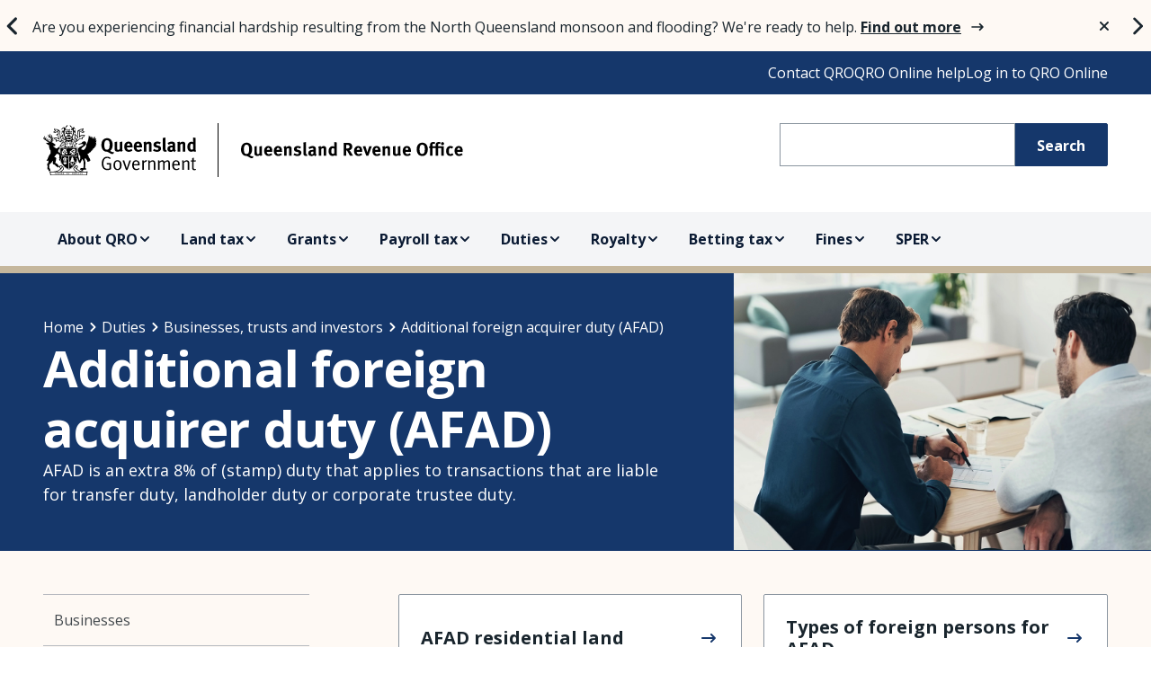

--- FILE ---
content_type: text/html; charset=UTF-8
request_url: https://qro.qld.gov.au/duties/investors/afad/
body_size: 15843
content:
<!DOCTYPE html>
<html lang="en-US">
    <head>
        <meta charset="UTF-8" />
    <meta name="description" content="" />
    <meta http-equiv="Content-Type" content="text/html; charset=UTF-8" />
    <meta http-equiv="X-UA-Compatible" content="IE=edge" />
    <meta name="viewport" content="width=device-width, initial-scale=1" />
    <meta name="google-site-verification" content="5oF9X4RZLMbAZpWyLw_H7NAH2ws9t7v-Sg9pwh4Qo_I" />

        <link rel="pingback" href="https://qro.qld.gov.au/xmlrpc.php" />
    <link rel="profile" href="http://gmpg.org/xfn/11" />
    <link href="https://fonts.googleapis.com/css2?family=Open+Sans:wght@400;700&amp;display=swap" rel="stylesheet" />
    <link rel="icon" type="image/x-icon" href="/favicon.ico">

    <!-- Google Tag Manager -->
    <script>(function(w,d,s,l,i){w[l]=w[l]||[];w[l].push({'gtm.start':
    new Date().getTime(),event:'gtm.js'});var f=d.getElementsByTagName(s)[0],
    j=d.createElement(s),dl=l!='dataLayer'?'&l='+l:'';j.async=true;j.src=
    'https://www.googletagmanager.com/gtm.js?id='+i+dl;f.parentNode.insertBefore(j,f);
    })(window,document,'script','dataLayer','GTM-PMDS7K');</script>
    <!-- End Google Tag Manager -->
	
	<script type="text/javascript">
    (function(c,l,a,r,i,t,y){
        c[a]=c[a]||function(){(c[a].q=c[a].q||[]).push(arguments)};
        t=l.createElement(r);t.async=1;t.src="https://www.clarity.ms/tag/"+i;
        y=l.getElementsByTagName(r)[0];y.parentNode.insertBefore(t,y);
    })(window, document, "clarity", "script", "u7c6yrojz2");
</script>
    
        <meta name='robots' content='index, follow, max-image-preview:large, max-snippet:-1, max-video-preview:-1' />
	<style>img:is([sizes="auto" i], [sizes^="auto," i]) { contain-intrinsic-size: 3000px 1500px }</style>
	
	<!-- This site is optimized with the Yoast SEO plugin v24.8.1 - https://yoast.com/wordpress/plugins/seo/ -->
	<title>Additional foreign acquirer duty (AFAD) | Queensland Revenue Office</title>
	<meta name="description" content="Learn how foreign acquirer duty applies to foreign investors acquiring residential land in Queensland. Includes rates, exemptions, and lodging info." />
	<link rel="canonical" href="https://qro.qld.gov.au/duties/investors/afad/" />
	<meta property="og:locale" content="en_US" />
	<meta property="og:type" content="article" />
	<meta property="og:title" content="Additional foreign acquirer duty (AFAD) | Queensland Revenue Office" />
	<meta property="og:description" content="Learn how foreign acquirer duty applies to foreign investors acquiring residential land in Queensland. Includes rates, exemptions, and lodging info." />
	<meta property="og:url" content="https://qro.qld.gov.au/duties/investors/afad/" />
	<meta property="og:site_name" content="Queensland Revenue Office" />
	<meta property="article:modified_time" content="2025-12-09T05:46:22+00:00" />
	<meta property="og:image" content="https://qro.qld.gov.au/files/govLogoDesktop-e1679530776702.png" />
	<meta property="og:image:width" content="631" />
	<meta property="og:image:height" content="619" />
	<meta property="og:image:type" content="image/png" />
	<meta name="twitter:card" content="summary_large_image" />
	<script type="application/ld+json" class="yoast-schema-graph">{"@context":"https://schema.org","@graph":[{"@type":"WebPage","@id":"https://qro.qld.gov.au/duties/investors/afad/","url":"https://qro.qld.gov.au/duties/investors/afad/","name":"Additional foreign acquirer duty (AFAD) | Queensland Revenue Office","isPartOf":{"@id":"https://qro.qld.gov.au/#website"},"datePublished":"2024-06-30T21:00:18+00:00","dateModified":"2025-12-09T05:46:22+00:00","description":"Learn how foreign acquirer duty applies to foreign investors acquiring residential land in Queensland. Includes rates, exemptions, and lodging info.","breadcrumb":{"@id":"https://qro.qld.gov.au/duties/investors/afad/#breadcrumb"},"inLanguage":"en-US","potentialAction":[{"@type":"ReadAction","target":["https://qro.qld.gov.au/duties/investors/afad/"]}]},{"@type":"BreadcrumbList","@id":"https://qro.qld.gov.au/duties/investors/afad/#breadcrumb","itemListElement":[{"@type":"ListItem","position":1,"name":"Home","item":"https://qro.qld.gov.au/"},{"@type":"ListItem","position":2,"name":"Duties","item":"https://qro.qld.gov.au/duties/"},{"@type":"ListItem","position":3,"name":"Businesses, trusts and investors","item":"https://qro.qld.gov.au/duties/investors/"},{"@type":"ListItem","position":4,"name":"Additional foreign acquirer duty (AFAD)"}]},{"@type":"WebSite","@id":"https://qro.qld.gov.au/#website","url":"https://qro.qld.gov.au/","name":"Queensland Revenue Office","description":"","publisher":{"@id":"https://qro.qld.gov.au/#organization"},"potentialAction":[{"@type":"SearchAction","target":{"@type":"EntryPoint","urlTemplate":"https://qro.qld.gov.au/?s={search_term_string}"},"query-input":{"@type":"PropertyValueSpecification","valueRequired":true,"valueName":"search_term_string"}}],"inLanguage":"en-US"},{"@type":"Organization","@id":"https://qro.qld.gov.au/#organization","name":"Queensland Revenue Office","url":"https://qro.qld.gov.au/","logo":{"@type":"ImageObject","inLanguage":"en-US","@id":"https://qro.qld.gov.au/#/schema/logo/image/","url":"https://test2.qro.qld.gov.au/files/logoDesktop.png","contentUrl":"https://test2.qro.qld.gov.au/files/logoDesktop.png","width":2335,"height":300,"caption":"Queensland Revenue Office"},"image":{"@id":"https://qro.qld.gov.au/#/schema/logo/image/"}}]}</script>
	<!-- / Yoast SEO plugin. -->


<link rel="alternate" type="application/rss+xml" title="Queensland Revenue Office &raquo; Feed" href="https://qro.qld.gov.au/feed/" />
<link rel="alternate" type="application/rss+xml" title="Queensland Revenue Office &raquo; Comments Feed" href="https://qro.qld.gov.au/comments/feed/" />
<script type="text/javascript">
/* <![CDATA[ */
window._wpemojiSettings = {"baseUrl":"https:\/\/s.w.org\/images\/core\/emoji\/15.0.3\/72x72\/","ext":".png","svgUrl":"https:\/\/s.w.org\/images\/core\/emoji\/15.0.3\/svg\/","svgExt":".svg","source":{"concatemoji":"https:\/\/qro.qld.gov.au\/wp-includes\/js\/wp-emoji-release.min.js?ver=6.7.4"}};
/*! This file is auto-generated */
!function(i,n){var o,s,e;function c(e){try{var t={supportTests:e,timestamp:(new Date).valueOf()};sessionStorage.setItem(o,JSON.stringify(t))}catch(e){}}function p(e,t,n){e.clearRect(0,0,e.canvas.width,e.canvas.height),e.fillText(t,0,0);var t=new Uint32Array(e.getImageData(0,0,e.canvas.width,e.canvas.height).data),r=(e.clearRect(0,0,e.canvas.width,e.canvas.height),e.fillText(n,0,0),new Uint32Array(e.getImageData(0,0,e.canvas.width,e.canvas.height).data));return t.every(function(e,t){return e===r[t]})}function u(e,t,n){switch(t){case"flag":return n(e,"\ud83c\udff3\ufe0f\u200d\u26a7\ufe0f","\ud83c\udff3\ufe0f\u200b\u26a7\ufe0f")?!1:!n(e,"\ud83c\uddfa\ud83c\uddf3","\ud83c\uddfa\u200b\ud83c\uddf3")&&!n(e,"\ud83c\udff4\udb40\udc67\udb40\udc62\udb40\udc65\udb40\udc6e\udb40\udc67\udb40\udc7f","\ud83c\udff4\u200b\udb40\udc67\u200b\udb40\udc62\u200b\udb40\udc65\u200b\udb40\udc6e\u200b\udb40\udc67\u200b\udb40\udc7f");case"emoji":return!n(e,"\ud83d\udc26\u200d\u2b1b","\ud83d\udc26\u200b\u2b1b")}return!1}function f(e,t,n){var r="undefined"!=typeof WorkerGlobalScope&&self instanceof WorkerGlobalScope?new OffscreenCanvas(300,150):i.createElement("canvas"),a=r.getContext("2d",{willReadFrequently:!0}),o=(a.textBaseline="top",a.font="600 32px Arial",{});return e.forEach(function(e){o[e]=t(a,e,n)}),o}function t(e){var t=i.createElement("script");t.src=e,t.defer=!0,i.head.appendChild(t)}"undefined"!=typeof Promise&&(o="wpEmojiSettingsSupports",s=["flag","emoji"],n.supports={everything:!0,everythingExceptFlag:!0},e=new Promise(function(e){i.addEventListener("DOMContentLoaded",e,{once:!0})}),new Promise(function(t){var n=function(){try{var e=JSON.parse(sessionStorage.getItem(o));if("object"==typeof e&&"number"==typeof e.timestamp&&(new Date).valueOf()<e.timestamp+604800&&"object"==typeof e.supportTests)return e.supportTests}catch(e){}return null}();if(!n){if("undefined"!=typeof Worker&&"undefined"!=typeof OffscreenCanvas&&"undefined"!=typeof URL&&URL.createObjectURL&&"undefined"!=typeof Blob)try{var e="postMessage("+f.toString()+"("+[JSON.stringify(s),u.toString(),p.toString()].join(",")+"));",r=new Blob([e],{type:"text/javascript"}),a=new Worker(URL.createObjectURL(r),{name:"wpTestEmojiSupports"});return void(a.onmessage=function(e){c(n=e.data),a.terminate(),t(n)})}catch(e){}c(n=f(s,u,p))}t(n)}).then(function(e){for(var t in e)n.supports[t]=e[t],n.supports.everything=n.supports.everything&&n.supports[t],"flag"!==t&&(n.supports.everythingExceptFlag=n.supports.everythingExceptFlag&&n.supports[t]);n.supports.everythingExceptFlag=n.supports.everythingExceptFlag&&!n.supports.flag,n.DOMReady=!1,n.readyCallback=function(){n.DOMReady=!0}}).then(function(){return e}).then(function(){var e;n.supports.everything||(n.readyCallback(),(e=n.source||{}).concatemoji?t(e.concatemoji):e.wpemoji&&e.twemoji&&(t(e.twemoji),t(e.wpemoji)))}))}((window,document),window._wpemojiSettings);
/* ]]> */
</script>
<link rel='stylesheet' id='liwp-styles-css' href='https://qro.qld.gov.au/wp-content/themes/qro/dist/site.css?ver=1.1.5' type='text/css' media='all' />
<style id='wp-emoji-styles-inline-css' type='text/css'>

	img.wp-smiley, img.emoji {
		display: inline !important;
		border: none !important;
		box-shadow: none !important;
		height: 1em !important;
		width: 1em !important;
		margin: 0 0.07em !important;
		vertical-align: -0.1em !important;
		background: none !important;
		padding: 0 !important;
	}
</style>
<link rel='stylesheet' id='wp-block-library-css' href='https://qro.qld.gov.au/wp-includes/css/dist/block-library/style.min.css?ver=6.7.4' type='text/css' media='all' />
<style id='classic-theme-styles-inline-css' type='text/css'>
/*! This file is auto-generated */
.wp-block-button__link{color:#fff;background-color:#32373c;border-radius:9999px;box-shadow:none;text-decoration:none;padding:calc(.667em + 2px) calc(1.333em + 2px);font-size:1.125em}.wp-block-file__button{background:#32373c;color:#fff;text-decoration:none}
</style>
<style id='global-styles-inline-css' type='text/css'>
:root{--wp--preset--aspect-ratio--square: 1;--wp--preset--aspect-ratio--4-3: 4/3;--wp--preset--aspect-ratio--3-4: 3/4;--wp--preset--aspect-ratio--3-2: 3/2;--wp--preset--aspect-ratio--2-3: 2/3;--wp--preset--aspect-ratio--16-9: 16/9;--wp--preset--aspect-ratio--9-16: 9/16;--wp--preset--color--black: #000000;--wp--preset--color--cyan-bluish-gray: #abb8c3;--wp--preset--color--white: #ffffff;--wp--preset--color--pale-pink: #f78da7;--wp--preset--color--vivid-red: #cf2e2e;--wp--preset--color--luminous-vivid-orange: #ff6900;--wp--preset--color--luminous-vivid-amber: #fcb900;--wp--preset--color--light-green-cyan: #7bdcb5;--wp--preset--color--vivid-green-cyan: #00d084;--wp--preset--color--pale-cyan-blue: #8ed1fc;--wp--preset--color--vivid-cyan-blue: #0693e3;--wp--preset--color--vivid-purple: #9b51e0;--wp--preset--gradient--vivid-cyan-blue-to-vivid-purple: linear-gradient(135deg,rgba(6,147,227,1) 0%,rgb(155,81,224) 100%);--wp--preset--gradient--light-green-cyan-to-vivid-green-cyan: linear-gradient(135deg,rgb(122,220,180) 0%,rgb(0,208,130) 100%);--wp--preset--gradient--luminous-vivid-amber-to-luminous-vivid-orange: linear-gradient(135deg,rgba(252,185,0,1) 0%,rgba(255,105,0,1) 100%);--wp--preset--gradient--luminous-vivid-orange-to-vivid-red: linear-gradient(135deg,rgba(255,105,0,1) 0%,rgb(207,46,46) 100%);--wp--preset--gradient--very-light-gray-to-cyan-bluish-gray: linear-gradient(135deg,rgb(238,238,238) 0%,rgb(169,184,195) 100%);--wp--preset--gradient--cool-to-warm-spectrum: linear-gradient(135deg,rgb(74,234,220) 0%,rgb(151,120,209) 20%,rgb(207,42,186) 40%,rgb(238,44,130) 60%,rgb(251,105,98) 80%,rgb(254,248,76) 100%);--wp--preset--gradient--blush-light-purple: linear-gradient(135deg,rgb(255,206,236) 0%,rgb(152,150,240) 100%);--wp--preset--gradient--blush-bordeaux: linear-gradient(135deg,rgb(254,205,165) 0%,rgb(254,45,45) 50%,rgb(107,0,62) 100%);--wp--preset--gradient--luminous-dusk: linear-gradient(135deg,rgb(255,203,112) 0%,rgb(199,81,192) 50%,rgb(65,88,208) 100%);--wp--preset--gradient--pale-ocean: linear-gradient(135deg,rgb(255,245,203) 0%,rgb(182,227,212) 50%,rgb(51,167,181) 100%);--wp--preset--gradient--electric-grass: linear-gradient(135deg,rgb(202,248,128) 0%,rgb(113,206,126) 100%);--wp--preset--gradient--midnight: linear-gradient(135deg,rgb(2,3,129) 0%,rgb(40,116,252) 100%);--wp--preset--font-size--small: 13px;--wp--preset--font-size--medium: 20px;--wp--preset--font-size--large: 36px;--wp--preset--font-size--x-large: 42px;--wp--preset--spacing--20: 0.44rem;--wp--preset--spacing--30: 0.67rem;--wp--preset--spacing--40: 1rem;--wp--preset--spacing--50: 1.5rem;--wp--preset--spacing--60: 2.25rem;--wp--preset--spacing--70: 3.38rem;--wp--preset--spacing--80: 5.06rem;--wp--preset--shadow--natural: 6px 6px 9px rgba(0, 0, 0, 0.2);--wp--preset--shadow--deep: 12px 12px 50px rgba(0, 0, 0, 0.4);--wp--preset--shadow--sharp: 6px 6px 0px rgba(0, 0, 0, 0.2);--wp--preset--shadow--outlined: 6px 6px 0px -3px rgba(255, 255, 255, 1), 6px 6px rgba(0, 0, 0, 1);--wp--preset--shadow--crisp: 6px 6px 0px rgba(0, 0, 0, 1);}:where(.is-layout-flex){gap: 0.5em;}:where(.is-layout-grid){gap: 0.5em;}body .is-layout-flex{display: flex;}.is-layout-flex{flex-wrap: wrap;align-items: center;}.is-layout-flex > :is(*, div){margin: 0;}body .is-layout-grid{display: grid;}.is-layout-grid > :is(*, div){margin: 0;}:where(.wp-block-columns.is-layout-flex){gap: 2em;}:where(.wp-block-columns.is-layout-grid){gap: 2em;}:where(.wp-block-post-template.is-layout-flex){gap: 1.25em;}:where(.wp-block-post-template.is-layout-grid){gap: 1.25em;}.has-black-color{color: var(--wp--preset--color--black) !important;}.has-cyan-bluish-gray-color{color: var(--wp--preset--color--cyan-bluish-gray) !important;}.has-white-color{color: var(--wp--preset--color--white) !important;}.has-pale-pink-color{color: var(--wp--preset--color--pale-pink) !important;}.has-vivid-red-color{color: var(--wp--preset--color--vivid-red) !important;}.has-luminous-vivid-orange-color{color: var(--wp--preset--color--luminous-vivid-orange) !important;}.has-luminous-vivid-amber-color{color: var(--wp--preset--color--luminous-vivid-amber) !important;}.has-light-green-cyan-color{color: var(--wp--preset--color--light-green-cyan) !important;}.has-vivid-green-cyan-color{color: var(--wp--preset--color--vivid-green-cyan) !important;}.has-pale-cyan-blue-color{color: var(--wp--preset--color--pale-cyan-blue) !important;}.has-vivid-cyan-blue-color{color: var(--wp--preset--color--vivid-cyan-blue) !important;}.has-vivid-purple-color{color: var(--wp--preset--color--vivid-purple) !important;}.has-black-background-color{background-color: var(--wp--preset--color--black) !important;}.has-cyan-bluish-gray-background-color{background-color: var(--wp--preset--color--cyan-bluish-gray) !important;}.has-white-background-color{background-color: var(--wp--preset--color--white) !important;}.has-pale-pink-background-color{background-color: var(--wp--preset--color--pale-pink) !important;}.has-vivid-red-background-color{background-color: var(--wp--preset--color--vivid-red) !important;}.has-luminous-vivid-orange-background-color{background-color: var(--wp--preset--color--luminous-vivid-orange) !important;}.has-luminous-vivid-amber-background-color{background-color: var(--wp--preset--color--luminous-vivid-amber) !important;}.has-light-green-cyan-background-color{background-color: var(--wp--preset--color--light-green-cyan) !important;}.has-vivid-green-cyan-background-color{background-color: var(--wp--preset--color--vivid-green-cyan) !important;}.has-pale-cyan-blue-background-color{background-color: var(--wp--preset--color--pale-cyan-blue) !important;}.has-vivid-cyan-blue-background-color{background-color: var(--wp--preset--color--vivid-cyan-blue) !important;}.has-vivid-purple-background-color{background-color: var(--wp--preset--color--vivid-purple) !important;}.has-black-border-color{border-color: var(--wp--preset--color--black) !important;}.has-cyan-bluish-gray-border-color{border-color: var(--wp--preset--color--cyan-bluish-gray) !important;}.has-white-border-color{border-color: var(--wp--preset--color--white) !important;}.has-pale-pink-border-color{border-color: var(--wp--preset--color--pale-pink) !important;}.has-vivid-red-border-color{border-color: var(--wp--preset--color--vivid-red) !important;}.has-luminous-vivid-orange-border-color{border-color: var(--wp--preset--color--luminous-vivid-orange) !important;}.has-luminous-vivid-amber-border-color{border-color: var(--wp--preset--color--luminous-vivid-amber) !important;}.has-light-green-cyan-border-color{border-color: var(--wp--preset--color--light-green-cyan) !important;}.has-vivid-green-cyan-border-color{border-color: var(--wp--preset--color--vivid-green-cyan) !important;}.has-pale-cyan-blue-border-color{border-color: var(--wp--preset--color--pale-cyan-blue) !important;}.has-vivid-cyan-blue-border-color{border-color: var(--wp--preset--color--vivid-cyan-blue) !important;}.has-vivid-purple-border-color{border-color: var(--wp--preset--color--vivid-purple) !important;}.has-vivid-cyan-blue-to-vivid-purple-gradient-background{background: var(--wp--preset--gradient--vivid-cyan-blue-to-vivid-purple) !important;}.has-light-green-cyan-to-vivid-green-cyan-gradient-background{background: var(--wp--preset--gradient--light-green-cyan-to-vivid-green-cyan) !important;}.has-luminous-vivid-amber-to-luminous-vivid-orange-gradient-background{background: var(--wp--preset--gradient--luminous-vivid-amber-to-luminous-vivid-orange) !important;}.has-luminous-vivid-orange-to-vivid-red-gradient-background{background: var(--wp--preset--gradient--luminous-vivid-orange-to-vivid-red) !important;}.has-very-light-gray-to-cyan-bluish-gray-gradient-background{background: var(--wp--preset--gradient--very-light-gray-to-cyan-bluish-gray) !important;}.has-cool-to-warm-spectrum-gradient-background{background: var(--wp--preset--gradient--cool-to-warm-spectrum) !important;}.has-blush-light-purple-gradient-background{background: var(--wp--preset--gradient--blush-light-purple) !important;}.has-blush-bordeaux-gradient-background{background: var(--wp--preset--gradient--blush-bordeaux) !important;}.has-luminous-dusk-gradient-background{background: var(--wp--preset--gradient--luminous-dusk) !important;}.has-pale-ocean-gradient-background{background: var(--wp--preset--gradient--pale-ocean) !important;}.has-electric-grass-gradient-background{background: var(--wp--preset--gradient--electric-grass) !important;}.has-midnight-gradient-background{background: var(--wp--preset--gradient--midnight) !important;}.has-small-font-size{font-size: var(--wp--preset--font-size--small) !important;}.has-medium-font-size{font-size: var(--wp--preset--font-size--medium) !important;}.has-large-font-size{font-size: var(--wp--preset--font-size--large) !important;}.has-x-large-font-size{font-size: var(--wp--preset--font-size--x-large) !important;}
:where(.wp-block-post-template.is-layout-flex){gap: 1.25em;}:where(.wp-block-post-template.is-layout-grid){gap: 1.25em;}
:where(.wp-block-columns.is-layout-flex){gap: 2em;}:where(.wp-block-columns.is-layout-grid){gap: 2em;}
:root :where(.wp-block-pullquote){font-size: 1.5em;line-height: 1.6;}
</style>
<script type="text/javascript" src="https://qro.qld.gov.au/wp-includes/js/jquery/jquery.min.js?ver=3.7.1" id="jquery-core-js"></script>
<script type="text/javascript" src="https://qro.qld.gov.au/wp-includes/js/jquery/jquery-migrate.min.js?ver=3.4.1" id="jquery-migrate-js"></script>
<link rel="https://api.w.org/" href="https://qro.qld.gov.au/wp-json/" /><link rel="alternate" title="JSON" type="application/json" href="https://qro.qld.gov.au/wp-json/wp/v2/pages/804" /><link rel="EditURI" type="application/rsd+xml" title="RSD" href="https://qro.qld.gov.au/xmlrpc.php?rsd" />
<meta name="generator" content="WordPress 6.7.4" />
<link rel='shortlink' href='https://qro.qld.gov.au/?p=804' />
<link rel="alternate" title="oEmbed (JSON)" type="application/json+oembed" href="https://qro.qld.gov.au/wp-json/oembed/1.0/embed?url=https%3A%2F%2Fqro.qld.gov.au%2Fduties%2Finvestors%2Fafad%2F" />
<link rel="alternate" title="oEmbed (XML)" type="text/xml+oembed" href="https://qro.qld.gov.au/wp-json/oembed/1.0/embed?url=https%3A%2F%2Fqro.qld.gov.au%2Fduties%2Finvestors%2Fafad%2F&#038;format=xml" />
		<style type="text/css" id="wp-custom-css">
			.wpforms-submit-container .wpforms-submit {
            visibility:hidden;
        }
.wpforms-page-indicator-steps
{
	visibility:hidden;
}

		</style>
		

        
      </head>

    <body class="page-template page-template-page-templates page-template-topic-detail-directional page-template-page-templatestopic-detail-directional-php page page-id-804 page-parent page-child parent-pageid-766">
    <!-- Google Tag Manager (noscript) -->
    <noscript><iframe src="https://www.googletagmanager.com/ns.html?id=GTM-PMDS7K"
    height="0" width="0" style="display:none;visibility:hidden"></iframe></noscript>
    <!-- End Google Tag Manager (noscript) -->

        <a class="skip-to-content reset" href="#main">Skip to content</a>

        <!--noindex-->
<div class="notification-bars">  
                <div class="notification-bar notification-bar--slider">  
        <button class="notification-bar__left-arrow-button desktop"></button>
        <div class="notification-bar__container">  
            <div class="notification-bar__slider-content">
                                    <div class="notification-bar__slide"> 
                        <p>
                                                Are you experiencing financial hardship resulting from the North Queensland monsoon and flooding? We're ready to help.
                                                    <a href="https://qro.qld.gov.au/2026/01/disaster-relief-north-qld-monsoon/" target="_self">Find out more</a>
                                                </p>
                    </div>                      
                                    <div class="notification-bar__slide"> 
                        <p>
                                                You can now subscribe to receive our latest announcements by email.
                                                    <a href="/2025/07/subscribe-to-announcements" target="_self">Read more</a>
                                                </p>
                    </div>                      
                                <button class="notification-bar__close-button notification-bar__close-button--slider"></button>
            </div>
        </div>
        <button class="notification-bar__right-arrow-button desktop"></button>
        <div class="notification-bar__mobile-buttons mobile">
            <button class="notification-bar__left-arrow-button"></button>
            <button class="notification-bar__right-arrow-button"></button>
            <button class="notification-bar__pause-button notification-bar__pause-button--active"></button>
            <button class="notification-bar__play-button"></button>
        </div>
    </div>
    </div>
<header class="header">
    <div class="header__small">
        <div class="header__sm-bar">
            <a class="header__sm-logo-link reset" href="/" target="_self">
        <img class="header__sm-logo-image" src="/wp-content/themes/qro/LIWP/Site/Assets/Images/logoMobile.svg" alt="Queensland Government - Queensland Revenue Office" />
      </a>

            <ul class="header__sm-nav-item-list reset">
                <li class="header__sm-nav-item reset">
          

  <button class="liwp-button reset header__sm-nav-item-button header__sm-nav-item-button-search liwp-button--type-ghost liwp-button--icon-type-search liwp-button--has-icon liwp-button--is-icon-only" type="button">
          <span aria-hidden="true"></span>
      <span class="sr-only">Search</span>
      </button>
        </li>

                <li class="header__sm-nav-item reset">
          

  <button class="liwp-button reset header__sm-nav-item-button header__sm-nav-item-button-menu liwp-button--type-ghost liwp-button--icon-type-menu liwp-button--has-icon liwp-button--is-icon-only" type="button">
          <span aria-hidden="true"></span>
      <span class="sr-only">Menu</span>
      </button>
        </li>
      </ul>
    </div>
  </div>

    <div class="header__large">
        <div class="header__lg-top-bar">
      <div class="header__lg-top-bar-inner">
        <ul class="header__lg-top-bar-list reset">
                                              <li class="header__lg-top-bar-item reset ">
                <a class="header__lg-top-bar-link reset menu-item menu-item-type-custom menu-item-object-custom menu-item-37957 "
                  href="/contact-qro/"
                  target="_self"
                  id="header__lg-top-bar-link-1"
                                    >
                  Contact QRO 
                </a> 
                          </li>
                                              <li class="header__lg-top-bar-item reset ">
                <a class="header__lg-top-bar-link reset menu-item menu-item-type-custom menu-item-object-custom menu-item-37958 "
                  href="/qro-online/"
                  target="_self"
                  id="header__lg-top-bar-link-2"
                                    >
                  QRO Online help 
                </a> 
                          </li>
                                              <li class="header__lg-top-bar-item reset ">
                <a class="header__lg-top-bar-link reset menu-item menu-item-type-custom menu-item-object-custom menu-item-37748 "
                  href="https://qroonline.treasury.qld.gov.au"
                  target="_self"
                  id="header__lg-top-bar-link-3"
                                    >
                  Log in to QRO Online 
                </a> 
                          </li>
                  </ul>
      </div>
    </div>

        <div class="header__lg-logo-bar">
      <div class="header__lg-logo-bar-inner">
                <a class="header__lg-logo-link reset" href="/" target="_self">
          <img class="header__lg-logo-image" src="/wp-content/themes/qro/LIWP/Site/Assets/Images/logoDesktop.svg" alt="Queensland Government - Queensland Revenue Office" />
        </a>
        <div class="header__lg-logo-bar-inner--search-box">
          <form method="get" class="header__lg-logo-bar-inner--search-box--search-form" action="https://discover.search.qld.gov.au/s/search.html">
            <input name="collection" type="hidden" value="qgov~sp-treasury" />
            <input name="profile" type="hidden" value="state-revenue" />
            <input name="num_ranks" type="hidden" value="10" />
            <input name="tiers" type="hidden" value="off" />
                        

  
  
<div class="text-field header__lg-logo-bar-inner--search-box--search-form--search-field searchbox-query">
    <input class="text-field__input"
    name="query"
    type="text"
    placeholder=""
    value=""
    aria-label="Search Queensland Revenue Office" />

    
    <div class="text-field__border"></div>
</div>
            

  <button class="liwp-button reset header__lg-logo-bar-inner--search-box--search-form--submit liwp-button--type-primary liwp-button--is-text-only" type="submit">
          Search
      </button>
          </form>
        </div>
      </div>
    </div>

        <div class="header__lg-nav-bar">
      <div class="header__lg-nav-bar-inner">
        <ul class="header__lg-nav-item-list reset">
                                              <li class="header__lg-nav-item reset">
              <a 
                class="header__lg-nav-link reset menu-item menu-item-type-post_type menu-item-object-page menu-item-24212 menu-item-has-children  header__lg-nav-link--has-submenu" 
                href="https://qro.qld.gov.au/about-qro/" 
                target="_self"
                                  aria-haspopup="true"
                  aria-expanded="false"
                  aria-controls="header__lg-nav-submenu-1"
                              >
                About QRO
              </a>
                            <div 
                class="header__lg-nav-submenu" 
                id="header__lg-nav-submenu-1"
                aria-labelledby="header__lg-nav-submenu-heading-1"
              >
                <div class="header__lg-nav-submenu-inner">
                  <div>
                    <a 
                      class="header__lg-nav-submenu-heading reset" 
                      href="https://qro.qld.gov.au/about-qro/"
                      id="header__lg-nav-submenu-heading-1"
                    >
                      <span>About QRO</span>
                    </a>
                  </div>
                  <hr class="header__lg-nav-submenu-rule">
                  <ul class="header__lg-nav-submenu-columns reset">
                                          <li class="reset">
                        <a 
                          class="reset" 
                          href="https://qro.qld.gov.au/about-qro/overview/" 
                          target="_self"
                        >
                          <span class="header__lg-nav-submenu-item-text">About QRO</span> 
                        </a>
                      </li>
                                          <li class="reset">
                        <a 
                          class="reset" 
                          href="https://qro.qld.gov.au/about-qro/payments-refunds-and-fees/" 
                          target="_self"
                        >
                          <span class="header__lg-nav-submenu-item-text">Payments, refunds and fees</span> 
                        </a>
                      </li>
                                          <li class="reset">
                        <a 
                          class="reset" 
                          href="https://qro.qld.gov.au/about-qro/compliance/" 
                          target="_self"
                        >
                          <span class="header__lg-nav-submenu-item-text">Compliance</span> 
                        </a>
                      </li>
                                          <li class="reset">
                        <a 
                          class="reset" 
                          href="https://qro.qld.gov.au/about-qro/feedback/" 
                          target="_self"
                        >
                          <span class="header__lg-nav-submenu-item-text">Feedback</span> 
                        </a>
                      </li>
                                          <li class="reset">
                        <a 
                          class="reset" 
                          href="https://qro.qld.gov.au/about-qro/communication/" 
                          target="_self"
                        >
                          <span class="header__lg-nav-submenu-item-text">How we connect with you</span> 
                        </a>
                      </li>
                                          <li class="reset">
                        <a 
                          class="reset" 
                          href="https://qro.qld.gov.au/about-qro/other-languages/" 
                          target="_self"
                        >
                          <span class="header__lg-nav-submenu-item-text">Other languages</span> 
                        </a>
                      </li>
                                          <li class="reset">
                        <a 
                          class="reset" 
                          href="https://qro.qld.gov.au/about-qro/hardship/" 
                          target="_self"
                        >
                          <span class="header__lg-nav-submenu-item-text">Natural disaster relief</span> 
                        </a>
                      </li>
                                          <li class="reset">
                        <a 
                          class="reset" 
                          href="https://qro.qld.gov.au/contact-qro/" 
                          target="_self"
                        >
                          <span class="header__lg-nav-submenu-item-text">Contact us</span> 
                        </a>
                      </li>
                                      </ul>
                </div>
              </div>
                          </li>
                                              <li class="header__lg-nav-item reset">
              <a 
                class="header__lg-nav-link reset menu-item menu-item-type-post_type menu-item-object-page menu-item-19915 menu-item-has-children  header__lg-nav-link--has-submenu" 
                href="https://qro.qld.gov.au/land-tax/" 
                target="_self"
                                  aria-haspopup="true"
                  aria-expanded="false"
                  aria-controls="header__lg-nav-submenu-2"
                              >
                Land tax
              </a>
                            <div 
                class="header__lg-nav-submenu" 
                id="header__lg-nav-submenu-2"
                aria-labelledby="header__lg-nav-submenu-heading-2"
              >
                <div class="header__lg-nav-submenu-inner">
                  <div>
                    <a 
                      class="header__lg-nav-submenu-heading reset" 
                      href="https://qro.qld.gov.au/land-tax/"
                      id="header__lg-nav-submenu-heading-2"
                    >
                      <span>Land tax</span>
                    </a>
                  </div>
                  <hr class="header__lg-nav-submenu-rule">
                  <ul class="header__lg-nav-submenu-columns reset">
                                          <li class="reset">
                        <a 
                          class="reset" 
                          href="https://qro.qld.gov.au/land-tax/about/" 
                          target="_self"
                        >
                          <span class="header__lg-nav-submenu-item-text">New to land tax</span> 
                        </a>
                      </li>
                                          <li class="reset">
                        <a 
                          class="reset" 
                          href="https://qro.qld.gov.au/land-tax/relief/" 
                          target="_self"
                        >
                          <span class="header__lg-nav-submenu-item-text">Exemptions and relief</span> 
                        </a>
                      </li>
                                          <li class="reset">
                        <a 
                          class="reset" 
                          href="https://qro.qld.gov.au/land-tax/calculate/" 
                          target="_self"
                        >
                          <span class="header__lg-nav-submenu-item-text">Calculating</span> 
                        </a>
                      </li>
                                          <li class="reset">
                        <a 
                          class="reset" 
                          href="https://qro.qld.gov.au/land-tax/pay/" 
                          target="_self"
                        >
                          <span class="header__lg-nav-submenu-item-text">Paying your assessment notice</span> 
                        </a>
                      </li>
                                          <li class="reset">
                        <a 
                          class="reset" 
                          href="https://qro.qld.gov.au/land-tax/clearance/" 
                          target="_self"
                        >
                          <span class="header__lg-nav-submenu-item-text">Land tax clearance certificate</span> 
                        </a>
                      </li>
                                          <li class="reset">
                        <a 
                          class="reset" 
                          href="https://qro.qld.gov.au/land-tax/pay/update-details/" 
                          target="_self"
                        >
                          <span class="header__lg-nav-submenu-item-text">Update your details</span> 
                        </a>
                      </li>
                                          <li class="reset">
                        <a 
                          class="reset" 
                          href="/land-tax/contact-us" 
                          target="_self"
                        >
                          <span class="header__lg-nav-submenu-item-text">Contact us</span> 
                        </a>
                      </li>
                                      </ul>
                </div>
              </div>
                          </li>
                                              <li class="header__lg-nav-item reset">
              <a 
                class="header__lg-nav-link reset menu-item menu-item-type-post_type menu-item-object-page menu-item-19921 menu-item-has-children  header__lg-nav-link--has-submenu" 
                href="https://qro.qld.gov.au/property-concessions-grants/" 
                target="_self"
                                  aria-haspopup="true"
                  aria-expanded="false"
                  aria-controls="header__lg-nav-submenu-3"
                              >
                Grants
              </a>
                            <div 
                class="header__lg-nav-submenu" 
                id="header__lg-nav-submenu-3"
                aria-labelledby="header__lg-nav-submenu-heading-3"
              >
                <div class="header__lg-nav-submenu-inner">
                  <div>
                    <a 
                      class="header__lg-nav-submenu-heading reset" 
                      href="https://qro.qld.gov.au/property-concessions-grants/"
                      id="header__lg-nav-submenu-heading-3"
                    >
                      <span>Grants</span>
                    </a>
                  </div>
                  <hr class="header__lg-nav-submenu-rule">
                  <ul class="header__lg-nav-submenu-columns reset">
                                          <li class="reset">
                        <a 
                          class="reset" 
                          href="https://qro.qld.gov.au/property-concessions-grants/first-home-grant/" 
                          target="_self"
                        >
                          <span class="header__lg-nav-submenu-item-text">First home owner grant</span> 
                        </a>
                      </li>
                                          <li class="reset">
                        <a 
                          class="reset" 
                          href="https://qro.qld.gov.au/property-concessions-grants/regional-home-building-boost-grant/" 
                          target="_self"
                        >
                          <span class="header__lg-nav-submenu-item-text">Regional home building boost grant</span> 
                        </a>
                      </li>
                                          <li class="reset">
                        <a 
                          class="reset" 
                          href="https://qro.qld.gov.au/duties/transfer-duty/concessions/homes/" 
                          target="_self"
                        >
                          <span class="header__lg-nav-submenu-item-text">Home concessions</span> 
                        </a>
                      </li>
                                          <li class="reset">
                        <a 
                          class="reset" 
                          href="/property-concessions-grants/contact-us" 
                          target="_self"
                        >
                          <span class="header__lg-nav-submenu-item-text">Contact us</span> 
                        </a>
                      </li>
                                      </ul>
                </div>
              </div>
                          </li>
                                              <li class="header__lg-nav-item reset">
              <a 
                class="header__lg-nav-link reset menu-item menu-item-type-post_type menu-item-object-page menu-item-19919 menu-item-has-children  header__lg-nav-link--has-submenu" 
                href="https://qro.qld.gov.au/payroll-tax/" 
                target="_self"
                                  aria-haspopup="true"
                  aria-expanded="false"
                  aria-controls="header__lg-nav-submenu-4"
                              >
                Payroll tax
              </a>
                            <div 
                class="header__lg-nav-submenu" 
                id="header__lg-nav-submenu-4"
                aria-labelledby="header__lg-nav-submenu-heading-4"
              >
                <div class="header__lg-nav-submenu-inner">
                  <div>
                    <a 
                      class="header__lg-nav-submenu-heading reset" 
                      href="https://qro.qld.gov.au/payroll-tax/"
                      id="header__lg-nav-submenu-heading-4"
                    >
                      <span>Payroll tax</span>
                    </a>
                  </div>
                  <hr class="header__lg-nav-submenu-rule">
                  <ul class="header__lg-nav-submenu-columns reset">
                                          <li class="reset">
                        <a 
                          class="reset" 
                          href="https://qro.qld.gov.au/payroll-tax/overview/" 
                          target="_self"
                        >
                          <span class="header__lg-nav-submenu-item-text">New to payroll tax</span> 
                        </a>
                      </li>
                                          <li class="reset">
                        <a 
                          class="reset" 
                          href="https://qro.qld.gov.au/payroll-tax/register/" 
                          target="_self"
                        >
                          <span class="header__lg-nav-submenu-item-text">Registering</span> 
                        </a>
                      </li>
                                          <li class="reset">
                        <a 
                          class="reset" 
                          href="https://qro.qld.gov.au/payroll-tax/liability/" 
                          target="_self"
                        >
                          <span class="header__lg-nav-submenu-item-text">Liability and taxable wages</span> 
                        </a>
                      </li>
                                          <li class="reset">
                        <a 
                          class="reset" 
                          href="https://qro.qld.gov.au/payroll-tax/grouping/" 
                          target="_self"
                        >
                          <span class="header__lg-nav-submenu-item-text">Grouping</span> 
                        </a>
                      </li>
                                          <li class="reset">
                        <a 
                          class="reset" 
                          href="https://qro.qld.gov.au/payroll-tax/exemptions/" 
                          target="_self"
                        >
                          <span class="header__lg-nav-submenu-item-text">Exemptions</span> 
                        </a>
                      </li>
                                          <li class="reset">
                        <a 
                          class="reset" 
                          href="https://qro.qld.gov.au/payroll-tax/calculate/" 
                          target="_self"
                        >
                          <span class="header__lg-nav-submenu-item-text">Calculating</span> 
                        </a>
                      </li>
                                          <li class="reset">
                        <a 
                          class="reset" 
                          href="https://qro.qld.gov.au/payroll-tax/mental-health-levy/" 
                          target="_self"
                        >
                          <span class="header__lg-nav-submenu-item-text">Mental health levy</span> 
                        </a>
                      </li>
                                          <li class="reset">
                        <a 
                          class="reset" 
                          href="https://qro.qld.gov.au/payroll-tax/returns/" 
                          target="_self"
                        >
                          <span class="header__lg-nav-submenu-item-text">Lodging returns</span> 
                        </a>
                      </li>
                                          <li class="reset">
                        <a 
                          class="reset" 
                          href="/payroll-tax/contact-us" 
                          target="_self"
                        >
                          <span class="header__lg-nav-submenu-item-text">Contact us</span> 
                        </a>
                      </li>
                                      </ul>
                </div>
              </div>
                          </li>
                                              <li class="header__lg-nav-item reset">
              <a 
                class="header__lg-nav-link reset menu-item menu-item-type-post_type menu-item-object-page current-page-ancestor menu-item-19922 menu-item-has-children  header__lg-nav-link--has-submenu" 
                href="https://qro.qld.gov.au/duties/" 
                target="_self"
                                  aria-haspopup="true"
                  aria-expanded="false"
                  aria-controls="header__lg-nav-submenu-5"
                              >
                Duties
              </a>
                            <div 
                class="header__lg-nav-submenu" 
                id="header__lg-nav-submenu-5"
                aria-labelledby="header__lg-nav-submenu-heading-5"
              >
                <div class="header__lg-nav-submenu-inner">
                  <div>
                    <a 
                      class="header__lg-nav-submenu-heading reset" 
                      href="https://qro.qld.gov.au/duties/"
                      id="header__lg-nav-submenu-heading-5"
                    >
                      <span>Duties</span>
                    </a>
                  </div>
                  <hr class="header__lg-nav-submenu-rule">
                  <ul class="header__lg-nav-submenu-columns reset">
                                          <li class="reset">
                        <a 
                          class="reset" 
                          href="https://qro.qld.gov.au/duties/transfer-duty/" 
                          target="_self"
                        >
                          <span class="header__lg-nav-submenu-item-text">Transfer duty</span> 
                        </a>
                      </li>
                                          <li class="reset">
                        <a 
                          class="reset" 
                          href="https://qro.qld.gov.au/duties/self-assessors/" 
                          target="_self"
                        >
                          <span class="header__lg-nav-submenu-item-text">Self assessors</span> 
                        </a>
                      </li>
                                          <li class="reset">
                        <a 
                          class="reset" 
                          href="https://qro.qld.gov.au/duties/investors/" 
                          target="_self"
                        >
                          <span class="header__lg-nav-submenu-item-text">Businesses, trusts and investors</span> 
                        </a>
                      </li>
                                          <li class="reset">
                        <a 
                          class="reset" 
                          href="https://qro.qld.gov.au/duties/insurance-duty/" 
                          target="_self"
                        >
                          <span class="header__lg-nav-submenu-item-text">Insurance duty</span> 
                        </a>
                      </li>
                                          <li class="reset">
                        <a 
                          class="reset" 
                          href="https://www.qld.gov.au/transport/registration/fees/duty" 
                          target="_self"
                        >
                          <span class="header__lg-nav-submenu-item-text">Vehicle registration duty</span> 
                        </a>
                      </li>
                                          <li class="reset">
                        <a 
                          class="reset" 
                          href="/duties/contact-us" 
                          target="_self"
                        >
                          <span class="header__lg-nav-submenu-item-text">Contact us</span> 
                        </a>
                      </li>
                                      </ul>
                </div>
              </div>
                          </li>
                                              <li class="header__lg-nav-item reset">
              <a 
                class="header__lg-nav-link reset menu-item menu-item-type-post_type menu-item-object-page menu-item-19923 menu-item-has-children  header__lg-nav-link--has-submenu" 
                href="https://qro.qld.gov.au/royalty/" 
                target="_self"
                                  aria-haspopup="true"
                  aria-expanded="false"
                  aria-controls="header__lg-nav-submenu-6"
                              >
                Royalty
              </a>
                            <div 
                class="header__lg-nav-submenu" 
                id="header__lg-nav-submenu-6"
                aria-labelledby="header__lg-nav-submenu-heading-6"
              >
                <div class="header__lg-nav-submenu-inner">
                  <div>
                    <a 
                      class="header__lg-nav-submenu-heading reset" 
                      href="https://qro.qld.gov.au/royalty/"
                      id="header__lg-nav-submenu-heading-6"
                    >
                      <span>Royalty</span>
                    </a>
                  </div>
                  <hr class="header__lg-nav-submenu-rule">
                  <ul class="header__lg-nav-submenu-columns reset">
                                          <li class="reset">
                        <a 
                          class="reset" 
                          href="https://qro.qld.gov.au/royalty/overview/" 
                          target="_self"
                        >
                          <span class="header__lg-nav-submenu-item-text">About royalty</span> 
                        </a>
                      </li>
                                          <li class="reset">
                        <a 
                          class="reset" 
                          href="https://qro.qld.gov.au/royalty/calculate-mineral/" 
                          target="_self"
                        >
                          <span class="header__lg-nav-submenu-item-text">Calculating mining royalty</span> 
                        </a>
                      </li>
                                          <li class="reset">
                        <a 
                          class="reset" 
                          href="https://qro.qld.gov.au/royalty/calculate-petroleum/" 
                          target="_self"
                        >
                          <span class="header__lg-nav-submenu-item-text">Calculating petroleum royalty</span> 
                        </a>
                      </li>
                                          <li class="reset">
                        <a 
                          class="reset" 
                          href="https://qro.qld.gov.au/royalty/lodge-pay/" 
                          target="_self"
                        >
                          <span class="header__lg-nav-submenu-item-text">Lodging returns</span> 
                        </a>
                      </li>
                                          <li class="reset">
                        <a 
                          class="reset" 
                          href="https://qro.qld.gov.au/royalty/comply/" 
                          target="_self"
                        >
                          <span class="header__lg-nav-submenu-item-text">Complying with obligations</span> 
                        </a>
                      </li>
                                          <li class="reset">
                        <a 
                          class="reset" 
                          href="/royalty/contact-us" 
                          target="_self"
                        >
                          <span class="header__lg-nav-submenu-item-text">Contact us</span> 
                        </a>
                      </li>
                                      </ul>
                </div>
              </div>
                          </li>
                                              <li class="header__lg-nav-item reset">
              <a 
                class="header__lg-nav-link reset menu-item menu-item-type-post_type menu-item-object-page menu-item-19924 menu-item-has-children  header__lg-nav-link--has-submenu" 
                href="https://qro.qld.gov.au/betting-tax/" 
                target="_self"
                                  aria-haspopup="true"
                  aria-expanded="false"
                  aria-controls="header__lg-nav-submenu-7"
                              >
                Betting tax
              </a>
                            <div 
                class="header__lg-nav-submenu" 
                id="header__lg-nav-submenu-7"
                aria-labelledby="header__lg-nav-submenu-heading-7"
              >
                <div class="header__lg-nav-submenu-inner">
                  <div>
                    <a 
                      class="header__lg-nav-submenu-heading reset" 
                      href="https://qro.qld.gov.au/betting-tax/"
                      id="header__lg-nav-submenu-heading-7"
                    >
                      <span>Betting tax</span>
                    </a>
                  </div>
                  <hr class="header__lg-nav-submenu-rule">
                  <ul class="header__lg-nav-submenu-columns reset">
                                          <li class="reset">
                        <a 
                          class="reset" 
                          href="https://qro.qld.gov.au/betting-tax/register/" 
                          target="_self"
                        >
                          <span class="header__lg-nav-submenu-item-text">Registering</span> 
                        </a>
                      </li>
                                          <li class="reset">
                        <a 
                          class="reset" 
                          href="https://qro.qld.gov.au/betting-tax/rate-threshold/" 
                          target="_self"
                        >
                          <span class="header__lg-nav-submenu-item-text">Rate and threshold</span> 
                        </a>
                      </li>
                                          <li class="reset">
                        <a 
                          class="reset" 
                          href="https://qro.qld.gov.au/betting-tax/lodging/" 
                          target="_self"
                        >
                          <span class="header__lg-nav-submenu-item-text">Lodging returns</span> 
                        </a>
                      </li>
                                          <li class="reset">
                        <a 
                          class="reset" 
                          href="/betting-tax/contact-us" 
                          target="_self"
                        >
                          <span class="header__lg-nav-submenu-item-text">Contact us</span> 
                        </a>
                      </li>
                                      </ul>
                </div>
              </div>
                          </li>
                                              <li class="header__lg-nav-item reset">
              <a 
                class="header__lg-nav-link reset menu-item menu-item-type-post_type menu-item-object-page menu-item-30580 menu-item-has-children  header__lg-nav-link--has-submenu" 
                href="https://qro.qld.gov.au/fines-and-infringements/" 
                target="_self"
                                  aria-haspopup="true"
                  aria-expanded="false"
                  aria-controls="header__lg-nav-submenu-8"
                              >
                Fines
              </a>
                            <div 
                class="header__lg-nav-submenu" 
                id="header__lg-nav-submenu-8"
                aria-labelledby="header__lg-nav-submenu-heading-8"
              >
                <div class="header__lg-nav-submenu-inner">
                  <div>
                    <a 
                      class="header__lg-nav-submenu-heading reset" 
                      href="https://qro.qld.gov.au/fines-and-infringements/"
                      id="header__lg-nav-submenu-heading-8"
                    >
                      <span>Fines</span>
                    </a>
                  </div>
                  <hr class="header__lg-nav-submenu-rule">
                  <ul class="header__lg-nav-submenu-columns reset">
                                          <li class="reset">
                        <a 
                          class="reset" 
                          href="/fines-and-infringements/about#pay-your-fine-or-set-up-payment-plan" 
                          target="_self"
                        >
                          <span class="header__lg-nav-submenu-item-text">Pay a fine</span> 
                        </a>
                      </li>
                                          <li class="reset">
                        <a 
                          class="reset" 
                          href="/fines-and-infringements/about#transfer-your-fine" 
                          target="_self"
                        >
                          <span class="header__lg-nav-submenu-item-text">Transfer a fine</span> 
                        </a>
                      </li>
                                          <li class="reset">
                        <a 
                          class="reset" 
                          href="/fines-and-infringements/about#dispute-your-fine" 
                          target="_self"
                        >
                          <span class="header__lg-nav-submenu-item-text">Dispute a fine</span> 
                        </a>
                      </li>
                                          <li class="reset">
                        <a 
                          class="reset" 
                          href="https://qro.qld.gov.au/fines-and-infringements/contact-us/" 
                          target="_self"
                        >
                          <span class="header__lg-nav-submenu-item-text">Contact us</span> 
                        </a>
                      </li>
                                      </ul>
                </div>
              </div>
                          </li>
                                              <li class="header__lg-nav-item reset">
              <a 
                class="header__lg-nav-link reset menu-item menu-item-type-post_type menu-item-object-page menu-item-29863 menu-item-has-children  header__lg-nav-link--has-submenu" 
                href="https://qro.qld.gov.au/sper/" 
                target="_self"
                                  aria-haspopup="true"
                  aria-expanded="false"
                  aria-controls="header__lg-nav-submenu-9"
                              >
                SPER
              </a>
                            <div 
                class="header__lg-nav-submenu" 
                id="header__lg-nav-submenu-9"
                aria-labelledby="header__lg-nav-submenu-heading-9"
              >
                <div class="header__lg-nav-submenu-inner">
                  <div>
                    <a 
                      class="header__lg-nav-submenu-heading reset" 
                      href="https://qro.qld.gov.au/sper/"
                      id="header__lg-nav-submenu-heading-9"
                    >
                      <span>SPER</span>
                    </a>
                  </div>
                  <hr class="header__lg-nav-submenu-rule">
                  <ul class="header__lg-nav-submenu-columns reset">
                                          <li class="reset">
                        <a 
                          class="reset" 
                          href="/sper/about/" 
                          target="_self"
                        >
                          <span class="header__lg-nav-submenu-item-text">About SPER</span> 
                        </a>
                      </li>
                                          <li class="reset">
                        <a 
                          class="reset" 
                          href="/sper/payment-options-and-refunds/" 
                          target="_self"
                        >
                          <span class="header__lg-nav-submenu-item-text">Payment options and refunds</span> 
                        </a>
                      </li>
                                          <li class="reset">
                        <a 
                          class="reset" 
                          href="https://qld.gov.au/law/fines-and-penalties/fine-enforcement" 
                          target="_self"
                        >
                          <span class="header__lg-nav-submenu-item-text">Enforcement actions</span> 
                        </a>
                      </li>
                                          <li class="reset">
                        <a 
                          class="reset" 
                          href="https://qld.gov.au/law/fines-and-penalties/state-penalties-enforcement-registry" 
                          target="_self"
                        >
                          <span class="header__lg-nav-submenu-item-text">SPER website</span> 
                        </a>
                      </li>
                                          <li class="reset">
                        <a 
                          class="reset" 
                          href="https://qro.qld.gov.au/sper/contact-you/" 
                          target="_self"
                        >
                          <span class="header__lg-nav-submenu-item-text">Contacting you about debts</span> 
                        </a>
                      </li>
                                          <li class="reset">
                        <a 
                          class="reset" 
                          href="https://qro.qld.gov.au/sper/contact-us/" 
                          target="_self"
                        >
                          <span class="header__lg-nav-submenu-item-text">Contact us</span> 
                        </a>
                      </li>
                                      </ul>
                </div>
              </div>
                          </li>
                  </ul>
      </div>
    </div>
  </div>

  

<div class="modal modal--type-right-side header__mobile-nav-modal">
  <div class="modal__backdrop"></div>
  <div class="modal__content modal__content--type-right-side">
    
        

  <button class="liwp-button reset modal__close-button modal__close-button--type-right-side liwp-button--type-ghost liwp-button--icon-type-close liwp-button--has-icon liwp-button--is-icon-only" type="button">
          
      </button>
    









  <div class="header__mobile-nav-modal-content">
        <div class="header__mobile-nav-modal-content-top">
              <li class="header__mobile-nav-modal-item reset">
          <a class="header__mobile-nav-modal-nav-link reset"
            href="https://qro.qld.gov.au/about-qro/"
            target="_self">
            About QRO
          </a>
        </li>
              <li class="header__mobile-nav-modal-item reset">
          <a class="header__mobile-nav-modal-nav-link reset"
            href="https://qro.qld.gov.au/land-tax/"
            target="_self">
            Land tax
          </a>
        </li>
              <li class="header__mobile-nav-modal-item reset">
          <a class="header__mobile-nav-modal-nav-link reset"
            href="https://qro.qld.gov.au/property-concessions-grants/"
            target="_self">
            Grants
          </a>
        </li>
              <li class="header__mobile-nav-modal-item reset">
          <a class="header__mobile-nav-modal-nav-link reset"
            href="https://qro.qld.gov.au/payroll-tax/"
            target="_self">
            Payroll tax
          </a>
        </li>
              <li class="header__mobile-nav-modal-item reset">
          <a class="header__mobile-nav-modal-nav-link reset"
            href="https://qro.qld.gov.au/duties/"
            target="_self">
            Duties
          </a>
        </li>
              <li class="header__mobile-nav-modal-item reset">
          <a class="header__mobile-nav-modal-nav-link reset"
            href="https://qro.qld.gov.au/royalty/"
            target="_self">
            Royalty
          </a>
        </li>
              <li class="header__mobile-nav-modal-item reset">
          <a class="header__mobile-nav-modal-nav-link reset"
            href="https://qro.qld.gov.au/betting-tax/"
            target="_self">
            Betting tax
          </a>
        </li>
              <li class="header__mobile-nav-modal-item reset">
          <a class="header__mobile-nav-modal-nav-link reset"
            href="https://qro.qld.gov.au/fines-and-infringements/"
            target="_self">
            Fines
          </a>
        </li>
              <li class="header__mobile-nav-modal-item reset">
          <a class="header__mobile-nav-modal-nav-link reset"
            href="https://qro.qld.gov.au/sper/"
            target="_self">
            SPER
          </a>
        </li>
          </div>

        <div class="header__mobile-nav-modal-content-bottom">
              <li class="header__mobile-nav-modal-secondary-item reset">
          <a class="header__mobile-nav-modal-secondary-item-link reset menu-item menu-item-type-post_type menu-item-object-page menu-item-22541"
            href="https://qro.qld.gov.au/contact-qro/"
            target="_self">
            Contact us
          </a>
        </li>
              <li class="header__mobile-nav-modal-secondary-item reset">
          <a class="header__mobile-nav-modal-secondary-item-link reset menu-item menu-item-type-post_type menu-item-object-page menu-item-24213"
            href="https://qro.qld.gov.au/qro-online/"
            target="_self">
            QRO Online help
          </a>
        </li>
              <li class="header__mobile-nav-modal-secondary-item reset">
          <a class="header__mobile-nav-modal-secondary-item-link reset menu-item menu-item-type-custom menu-item-object-custom menu-item-21684"
            href="https://qroonline.treasury.qld.gov.au"
            target="_self">
            Log in to QRO Online
          </a>
        </li>
          </div>
  </div>

  
  </div>
</div>

  

<div class="modal modal--type-right-side header__mobile-search-modal">
  <div class="modal__backdrop"></div>
  <div class="modal__content modal__content--type-right-side">
    
        

  <button class="liwp-button reset modal__close-button modal__close-button--type-right-side liwp-button--type-ghost liwp-button--icon-type-close liwp-button--has-icon liwp-button--is-icon-only" type="button">
          
      </button>
    









  <div class="header__mobile-search-modal-content">
    <div class="header__mobile-search-title">
      Search
    </div>

    <form method="get" class="header__lg-logo-bar-inner--search-box--search-form" action="https://discover.search.qld.gov.au/s/search.html">
      <input name="collection" type="hidden" value="qgov~sp-treasury" />
      <input name="profile" type="hidden" value="state-revenue" />
      <input name="num_ranks" type="hidden" value="10" />
      <input name="tiers" type="hidden" value="off" />
            

  

<div class="text-field header__lg-logo-bar-inner--search-box--search-form--search-field searchbox-query">
    <input class="text-field__input"
    name="query"
    type="text"
    placeholder=""
    value=""
     />

    
    <div class="text-field__border"></div>
</div>
      

  <button class="liwp-button reset header__lg-logo-bar-inner--search-box--search-form--submit liwp-button--type-primary liwp-button--is-text-only" type="submit">
          Search
      </button>
    </form>
  </div>

  
  </div>
</div>
</header>
<!--endnoindex-->

            <main class="main" id="main">
            <div class="page-topic-directory">
    
<div class="hero" >
  <div class="hero__inner hero__inner--has-background">
    <div class="hero__content-container hero__content-container--has-background" >
            <div class="hero__content  hero__content--has-background">

                        <div class="hero__breadcrumb">
          <div class="breadcrumb" aria-label="Breadcrumbs">
  <ol class="breadcrumb__list reset">
          <li class="breadcrumb__item reset">
                  <a class="breadcrumb__link reset" href="/" target="_self">
            Home
          </a>
                      </li>
          <li class="breadcrumb__item reset">
                  <a class="breadcrumb__link reset" href="https://qro.qld.gov.au/duties/" target="_self">
            Duties
          </a>
                      </li>
          <li class="breadcrumb__item reset">
                  <a class="breadcrumb__link reset" href="https://qro.qld.gov.au/duties/investors/" target="_self">
            Businesses, trusts and investors
          </a>
                      </li>
          <li class="breadcrumb__item reset">
                          <span class="reset">
            Additional foreign acquirer duty (AFAD)
          </span>
              </li>
      </ol>
</div>
        </div>
        
                          <h1 class="hero__heading  reset">
            Additional foreign acquirer duty (AFAD)
          </h1>
        
                
                          <div class="hero__text hero__text--white">
            <p>AFAD is an extra 8% of (stamp) duty that applies to transactions that are liable for transfer duty, landholder duty or corporate trustee duty.</p>

          </div>
        
                
                      </div>
    </div>
  </div>
      <div class="hero__image-background">
      <img src="https://qro.qld.gov.au/files/duties-hero.jpg" class="hero__desktop-image" alt="Banner image">
      <img src="https://qro.qld.gov.au/files/duties-hero.jpg" class="hero__mobile-image" alt="Banner image">
    </div>
  </div>
    <div class="page-topic-directory__main">
            
            <div class="page-topic-directory__nav-cards-container">
        <div class="page-topic-directory__nav-cards-inner"> 

                      <div class="page-topic-directory__side">
              			<!--noindex-->
		<ul class="side-navigation reset">
					<li class="side-navigation__item reset ">
									<a class="side-navigation__link reset" href="https://qro.qld.gov.au/duties/investors/business/" target="_self">
						Businesses
					</a>
											</li>
					<li class="side-navigation__item reset ">
									<a class="side-navigation__link reset" href="https://qro.qld.gov.au/duties/investors/trusts/" target="_self">
						Trusts
					</a>
											</li>
					<li class="side-navigation__item reset ">
									<a class="side-navigation__link reset" href="https://qro.qld.gov.au/duties/investors/partnerships/" target="_self">
						Partnerships
					</a>
											</li>
					<li class="side-navigation__item reset ">
									<a class="side-navigation__link reset" href="https://qro.qld.gov.au/duties/investors/landholder/" target="_self">
						Landholder duty
					</a>
											</li>
					<li class="side-navigation__item reset ">
									<a class="side-navigation__link reset" href="https://qro.qld.gov.au/duties/investors/corporate-trustee/" target="_self">
						Corporate trustee duty
					</a>
											</li>
					<li class="side-navigation__item reset side-navigation__current-item">
									<span class="side-navigation__current">Additional foreign acquirer duty (AFAD)</span>
											</li>
					<li class="side-navigation__item reset ">
									<a class="side-navigation__link reset" href="https://qro.qld.gov.au/duties/investors/corporate-reconstruction/" target="_self">
						Corporate reconstruction exemption
					</a>
											</li>
					<li class="side-navigation__item reset ">
									<a class="side-navigation__link reset" href="https://qro.qld.gov.au/duties/investors/resource-authorities/" target="_self">
						Resource authorities
					</a>
											</li>
					<li class="side-navigation__item reset ">
									<a class="side-navigation__link reset" href="https://qro.qld.gov.au/duties/investors/shares/" target="_self">
						Shares
					</a>
											</li>
					<li class="side-navigation__item reset ">
									<a class="side-navigation__link reset" href="https://qro.qld.gov.au/duties/investors/farm-in-agreement/" target="_self">
						Farm-in agreement concessions
					</a>
											</li>
			</ul>
	<!--endnoindex-->
            </div>
          
          <div class="page-topic-directory__cards">
            <ul class="card-list reset ">
      <li class="card-list__item reset">
      


<a class="card reset card--type-s" href="https://qro.qld.gov.au/duties/investors/afad/residential-land/" target="_self" >
    
    <span class="card__title">AFAD residential land</span>

    
</a>
    </li>
      <li class="card-list__item reset">
      


<a class="card reset card--type-s" href="https://qro.qld.gov.au/duties/investors/afad/foreign-persons/" target="_self" >
    
    <span class="card__title">Types of foreign persons for AFAD</span>

    
</a>
    </li>
      <li class="card-list__item reset">
      


<a class="card reset card--type-s" href="https://qro.qld.gov.au/duties/investors/afad/assessing/" target="_self" >
    
    <span class="card__title">Assessing and calculating AFAD</span>

    
</a>
    </li>
      <li class="card-list__item reset">
      


<a class="card reset card--type-s" href="https://qro.qld.gov.au/duties/investors/afad/reassessing/" target="_self" >
    
    <span class="card__title">Reassessing AFAD</span>

    
</a>
    </li>
      <li class="card-list__item reset">
      


<a class="card reset card--type-s" href="https://qro.qld.gov.au/duties/investors/afad/ex-gratia/" target="_self" >
    
    <span class="card__title">Ex gratia relief from AFAD</span>

    
</a>
    </li>
      <li class="card-list__item reset">
      


<a class="card reset card--type-s" href="/land-tax/relief/build-to-rent/" target="_self" >
    
    <span class="card__title">Build-to-rent concessions</span>

    
</a>
    </li>
  </ul>
          </div>

          
                      <div class="page-topic-directory__mobile-side-nav">
              <h3 class="reset">Cant find the content you need?</h2>
                
<!--noindex-->
<div class="inline-navigation">
  
<div class="liwp-accordion-item" data-expanded="false" >
  <div class="liwp-accordion-item__heading reset">
    <button class="liwp-accordion-item__button reset" type="button" aria-expanded="false" aria-controls="liwp-accordion-item__content-1530338644">
      <span class="liwp-accordion-item__button-text">Choose another topic</span>
    </button>
  </div>
  <div class="liwp-accordion-item__content-container">
    <div id="liwp-accordion-item__content-1530338644" class="liwp-accordion-item__content">
            			<!--noindex-->
		<ul class="side-navigation reset inline-navigation__nav-item-area">
					<li class="side-navigation__item reset ">
									<a class="side-navigation__link reset" href="https://qro.qld.gov.au/duties/investors/business/" target="_self">
						Businesses
					</a>
											</li>
					<li class="side-navigation__item reset ">
									<a class="side-navigation__link reset" href="https://qro.qld.gov.au/duties/investors/trusts/" target="_self">
						Trusts
					</a>
											</li>
					<li class="side-navigation__item reset ">
									<a class="side-navigation__link reset" href="https://qro.qld.gov.au/duties/investors/partnerships/" target="_self">
						Partnerships
					</a>
											</li>
					<li class="side-navigation__item reset ">
									<a class="side-navigation__link reset" href="https://qro.qld.gov.au/duties/investors/landholder/" target="_self">
						Landholder duty
					</a>
											</li>
					<li class="side-navigation__item reset ">
									<a class="side-navigation__link reset" href="https://qro.qld.gov.au/duties/investors/corporate-trustee/" target="_self">
						Corporate trustee duty
					</a>
											</li>
					<li class="side-navigation__item reset side-navigation__current-item">
									<span class="side-navigation__current">Additional foreign acquirer duty (AFAD)</span>
											</li>
					<li class="side-navigation__item reset ">
									<a class="side-navigation__link reset" href="https://qro.qld.gov.au/duties/investors/corporate-reconstruction/" target="_self">
						Corporate reconstruction exemption
					</a>
											</li>
					<li class="side-navigation__item reset ">
									<a class="side-navigation__link reset" href="https://qro.qld.gov.au/duties/investors/resource-authorities/" target="_self">
						Resource authorities
					</a>
											</li>
					<li class="side-navigation__item reset ">
									<a class="side-navigation__link reset" href="https://qro.qld.gov.au/duties/investors/shares/" target="_self">
						Shares
					</a>
											</li>
					<li class="side-navigation__item reset ">
									<a class="side-navigation__link reset" href="https://qro.qld.gov.au/duties/investors/farm-in-agreement/" target="_self">
						Farm-in agreement concessions
					</a>
											</li>
			</ul>
	<!--endnoindex-->
        </div>
  </div>
</div></div>
<!--endnoindex-->
            </div>
                  </div>
      </div>

            
                    <div class="page-topic-directory__raw-content"> 
           
 <div class="news-list ">
            <div class="news-list__introduction">
            <div>
                <h2 class="news-list__heading reset">
                    Latest news announcements
                </h2>
                

  <a class="liwp-button reset news-list__button liwp-button--type-primary liwp-button--is-text-only" href="/duties/news-hub/" target="">
          See more
      </a>
            </div>
             
            <div>
                <h3 class="news-list__sub-heading reset desktop">
                    Stay up-to-date with our news
                </h3>
                

  <a class="liwp-button reset news-list__button liwp-button--type-secondary liwp-button--is-text-only" href="/announcements/subscribe-to-qro-announcements/" target="">
          Subscribe to emails
      </a>
            </div>
                    </div>
        <div class="news-list__list-container">
                            <div class="news-list__item">
                    <span class="news-list__news-icon"></span>
                    <div class="news-list__news-container">
                                                    <a href="https://qro.qld.gov.au/2026/01/updated-public-ruling-da000-19/"><span class="news-list__title">Updated ruling on duties exemption for pharmacy businesses</span></a>
                                                <div class="news-list__news-content">Public Ruling DA000.19.2 has been updated to reflect the full commencement date of the Pharmacy Business Ownership Act.</div>
                        <div class="news-list__date">13 January 2026</div>
                    </div>
                </div>
                            <div class="news-list__item">
                    <span class="news-list__news-icon"></span>
                    <div class="news-list__news-container">
                                                    <a href="https://qro.qld.gov.au/2026/01/disaster-relief-north-qld-monsoon/"><span class="news-list__title">Disaster relief—North Queensland monsoon and flooding</span></a>
                                                <div class="news-list__news-content">Are you experiencing financial hardship resulting from the North Queensland monsoon and flooding? We're ready to help.</div>
                        <div class="news-list__date">8 January 2026</div>
                    </div>
                </div>
                            <div class="news-list__item">
                    <span class="news-list__news-icon"></span>
                    <div class="news-list__news-container">
                                                    <a href="https://qro.qld.gov.au/2025/12/rulings-on-relief-from-foreign-surcharge/"><span class="news-list__title">New and updated rulings on relief from AFAD and land tax foreign surcharge</span></a>
                                                <div class="news-list__news-content">The Commissioner has issued 4 rulings for AFAD and the land tax foreign surcharge.</div>
                        <div class="news-list__date">15 December 2025</div>
                    </div>
                </div>
                    </div>
        <div class="news-list__mobile-button-container">
        

  <a class="liwp-button reset news-list__mobile-button liwp-button--type-primary liwp-button--is-text-only" href="/duties/news-hub/" target="">
          See more
      </a>
         
            

  <a class="liwp-button reset news-list__mobile-button liwp-button--type-secondary liwp-button--is-text-only" href="/announcements/subscribe-to-qro-announcements/" target="">
          Subscribe to emails
      </a>
                </div>
    </div>
        </div>
        

      
                      
  <div class="cards-box cards-box--type-support cards-box--card-type-m cards-box--display-type-normal">
    <div class="cards-box__inner">
              <h2 class="cards-box__heading reset">
          Resources
        </h2>
            <ul class="cards-box__list reset">
                  <li class="cards-box__item reset">
                          


<a class="card reset card--type-m" href="/about-qro/payments-refunds-and-fees/pay/" target="_self" >
    
    <span class="card__title">Payment options</span>

        <span class="card__text">Find out the different ways you can pay your liability.</span>
  
</a>
                      </li>
                  <li class="cards-box__item reset">
                          


<a class="card reset card--type-m" href="/about-qro/public-rulings/" target="_self" >
    
    <span class="card__title">Public rulings and practice directions</span>

        <span class="card__text">Browse our library of public rulings and practice directions.</span>
  
</a>
                      </li>
                  <li class="cards-box__item reset">
                          


<a class="card reset card--type-m" href="/definitions/" target="_self" >
    
    <span class="card__title">Definitions</span>

        <span class="card__text">Find the meanings of duties terms.</span>
  
</a>
                      </li>
              </ul>
          </div>
  </div>
        

              

    
            <div class="page-topic-directory__raw-content">
    
              
      <div class="survey-feedback">
</div>

    </div>
  </div>
</div>
<script type="text/javascript" charset="utf-8"
    src="https://osr.inq.com/chatskins/launch/inqChatLaunch10005896.js">
</script> 
      </main>

        <!--noindex-->
<footer class="footer">
  <div class="footer__inner">
        <h2 class="footer__heading reset">
      Queensland Revenue Office
    </h2>

        <div class="footer__sections">
                              
                        
        <div class="footer__section">
                                <h3 class="footer__section-heading reset">
              Get in touch
            </h3>
          
                    
                                <ul class="footer__section-link-list reset">
                              <li class="footer__section-link-item reset">
                  <a class="footer__section-link reset"
                    href="https://qro.qld.gov.au/contact-qro/"
                    target="_self">
                    Contact us
                  </a>
                </li>
                          </ul>
          
                                <div class="footer__section-text">
              <a href="https://www.linkedin.com/company/queensland-revenue-office" class="reset footer__section__social-linkedin"></a>
            </div>
          
                    
                                <div class="multiple-language">
        <h3 class="multiple-language__heading reset">
        We speak your language
    </h3>
        <a href="/about-qro/other-languages/" target="_self">
        <div class="multiple-language__speech-bubble-container">
            <div class="multiple-language__speech-bubble multiple-language__speech-bubble--background"></div>
            <div class="multiple-language__speech-bubble ">
                <span class="multiple-language__translation"></span>
            </div>
        </div>
    </a>
</div>                  </div>
                              
                        
        <div class="footer__section">
                                <h3 class="footer__section-heading reset">
              Helpful links
            </h3>
          
                    
                                <ul class="footer__section-link-list reset">
                              <li class="footer__section-link-item reset">
                  <a class="footer__section-link reset"
                    href="https://qro.qld.gov.au/about-qro/"
                    target="_self">
                    About QRO
                  </a>
                </li>
                              <li class="footer__section-link-item reset">
                  <a class="footer__section-link reset"
                    href="https://www.treasury.qld.gov.au/legal/privacy/"
                    target="_self">
                    Privacy policy
                  </a>
                </li>
                              <li class="footer__section-link-item reset">
                  <a class="footer__section-link reset"
                    href="https://www.treasury.qld.gov.au/legal/copyright/"
                    target="_self">
                    Copyright
                  </a>
                </li>
                              <li class="footer__section-link-item reset">
                  <a class="footer__section-link reset"
                    href="https://www.treasury.qld.gov.au/legal/disclaimer/"
                    target="_self">
                    Disclaimer
                  </a>
                </li>
                              <li class="footer__section-link-item reset">
                  <a class="footer__section-link reset"
                    href="https://www.treasury.qld.gov.au/about-treasury/right-to-information/"
                    target="_self">
                    Right to information
                  </a>
                </li>
                              <li class="footer__section-link-item reset">
                  <a class="footer__section-link reset"
                    href="https://www.qld.gov.au/help/accessibility"
                    target="_self">
                    Accessibility
                  </a>
                </li>
                          </ul>
          
                    
                    
                            </div>
                              
                        
        <div class="footer__section">
                                <h3 class="footer__section-heading reset">
              Tools and resources
            </h3>
          
                    
                                <ul class="footer__section-link-list reset">
                              <li class="footer__section-link-item reset">
                  <a class="footer__section-link reset"
                    href="https://qro.qld.gov.au/tools-calculators/"
                    target="_self">
                    Tools and calculators
                  </a>
                </li>
                              <li class="footer__section-link-item reset">
                  <a class="footer__section-link reset"
                    href="https://qro.qld.gov.au/public-rulings/"
                    target="_self">
                    Public rulings and practice directions
                  </a>
                </li>
                              <li class="footer__section-link-item reset">
                  <a class="footer__section-link reset"
                    href="https://qro.qld.gov.au/forms/"
                    target="_self">
                    Forms
                  </a>
                </li>
                              <li class="footer__section-link-item reset">
                  <a class="footer__section-link reset"
                    href="https://qro.qld.gov.au/definitions/"
                    target="_self">
                    Definitions
                  </a>
                </li>
                              <li class="footer__section-link-item reset">
                  <a class="footer__section-link reset"
                    href="https://qro.qld.gov.au/about-qro/other-languages/"
                    target="_self">
                    Other languages
                  </a>
                </li>
                              <li class="footer__section-link-item reset">
                  <a class="footer__section-link reset"
                    href="https://www.qld.gov.au/jobs"
                    target="_self">
                    Jobs in Queensland Government
                  </a>
                </li>
                          </ul>
          
                    
                    
                            </div>
                              
                        
        <div class="footer__section">
                    
                                              <a class="footer__section-image-link reset"
                href="http://www.qld.gov.au/"
                target="_self">
                <img class="footer__section-image" src="/wp-content/themes/qro/LIWP/Site/Assets/Images/logoQldGovFooter.svg" alt="Queensland Government Logo" />
              </a>
                      
                    
                                <div class="footer__section-text">
              We pay our respects to the Aboriginal and Torres Strait Islander ancestors of this land, their spirits and their legacy. The foundations laid by these ancestors — our First Nations peoples — give strength, inspiration and courage to current and future generations towards creating a better Queensland.<br /><br />© The State of Queensland (Queensland Treasury) 2025. <a class="reset footer__section-link" href="http://www.qld.gov.au">Queensland Government</a>
            </div>
          
                    
                            </div>
          </div>
  </div>
</footer>
<!--endnoindex-->
    <link rel="stylesheet" type="text/css" href="https://discover.search.qld.gov.au/s/resources-global/css/funnelback.autocompletion-2.6.0.css" />
<script type="text/javascript" src="https://discover.search.qld.gov.au/s/resources-global/thirdparty/typeahead-0.11.1/typeahead.bundle.min.js"></script>
<script type="text/javascript" src="https://discover.search.qld.gov.au/s/resources-global/thirdparty/handlebars-4.7/handlebars.min.js"></script>
<script type="text/javascript" src="https://discover.search.qld.gov.au/s/resources-global/js/funnelback.autocompletion-2.6.0.js"></script>
        
<script type="text/javascript">
// Auto completion setup
(function($) {
  $('.searchbox-query input').autocompletion({
    datasets: {
      organic: {
        collection: 'qgov~sp-treasury',
        profile   : 'state-revenue',
        program   : 'https://discover.search.qld.gov.au/s/suggest.json',
      }
    },
    length: 3
  });
})(jQuery);
</script>

<!-- Move other global scripts here -->
<!--BEGIN QUALTRICS WEBSITE FEEDBACK SNIPPET-->
<script type='text/javascript'>
(function(){var g=function(e,h,f,g){
this.get=function(a){for(var a=a+"=",c=document.cookie.split(";"),b=0,e=c.length;b<e;b++){for(var d=c[b];" "==d.charAt(0);)d=d.substring(1,d.length);if(0==d.indexOf(a))return d.substring(a.length,d.length)}return null};
this.set=function(a,c){var b="",b=new Date;b.setTime(b.getTime()+6048E5);b="; expires="+b.toGMTString();document.cookie=a+"="+c+b+"; path=/; "};
this.check=function(){var a=this.get(f);if(a)a=a.split(":");else if(100!=e)"v"==h&&(e=Math.random()>=e/100?0:100),a=[h,e,0],this.set(f,a.join(":"));else return!0;var c=a[1];if(100==c)return!0;switch(a[0]){case "v":return!1;case "r":return c=a[2]%Math.floor(100/c),a[2]++,this.set(f,a.join(":")),!c}return!0};
this.go=function(){if(this.check()){var a=document.createElement("script");a.type="text/javascript";a.src=g;document.body&&document.body.appendChild(a)}};
this.start=function(){var t=this;"complete"!==document.readyState?window.addEventListener?window.addEventListener("load",function(){t.go()},!1):window.attachEvent&&window.attachEvent("onload",function(){t.go()}):t.go()};};
try{(new g(100,"r","QSI_S_ZN_81742OW1ecG9s0e","https://zn81742ow1ecg9s0e-qldtreasury.siteintercept.qualtrics.com/SIE/?Q_ZID=ZN_81742OW1ecG9s0e")).start()}catch(i){}})();
</script><div id='ZN_81742OW1ecG9s0e'><!--DO NOT REMOVE-CONTENTS PLACED HERE--></div>

<!--END WEBSITE FEEDBACK SNIPPET-->
        <script type="text/javascript" src="https://qro.qld.gov.au/wp-content/themes/qro/dist/site.js?ver=1.1.5" id="liwp-scripts-js"></script>
<link href="https://qro.qld.gov.au/wp-content/plugins/facetwp/assets/css/front.css?ver=4.2.5" rel="stylesheet">
<script src="https://qro.qld.gov.au/wp-content/plugins/facetwp/assets/js/dist/front.min.js?ver=4.2.5"></script>
<script>
window.FWP_JSON = {"prefix":"_","no_results_text":"No results found","ajaxurl":"https:\/\/qro.qld.gov.au\/wp-json\/facetwp\/v1\/refresh","nonce":"a03d48a7b9","preload_data":{"facets":[],"template":"","settings":{"pager":{"page":1,"per_page":3,"total_rows":38,"total_pages":13},"num_choices":[]}}};
window.FWP_HTTP = {"get":[],"uri":"duties\/investors\/afad","url_vars":[]};
</script>


        
      </body>
</html>


--- FILE ---
content_type: text/html
request_url: https://qro.qld.gov.au/files/nuanceChat.html?IFRAME&nuance-frame-ac=0
body_size: 532
content:
<head>
  <meta name="robots" content="noindex, nofollow" />

  <!--
  Running Squiz Matrix
  Developed by Squiz - http://www.squiz.net
  Squiz, Squiz Matrix, MySource, MySource Matrix and Squiz.net are registered Trademarks of Squiz Pty Ltd
  Page generated: 19 May 2022 20:58:28
--></head>
<body>
  <!DOCTYPE html PUBLIC "-//W3C//DTD HTML 4.0 Transitional//EN">
  <html>
    <head>
      <title></title>
      <meta http-equiv="Content-Type" content="text/html; charset=utf-8" />
    </head>
    <body>
      <script
        type="text/javascript"
        language="javascript"
        charset="utf-8"
        src="https://osr.inq.com/chatskins/launch/inqChatLaunch10005896.js"
      ></script>
    </body>
  </html>
</body>


--- FILE ---
content_type: text/css
request_url: https://qro.qld.gov.au/wp-content/themes/qro/dist/site.css?ver=1.1.5
body_size: 35151
content:
/*! normalize.css v7.0.0 | MIT License | github.com/necolas/normalize.css */html{line-height:1.15;-ms-text-size-adjust:100%;-webkit-text-size-adjust:100%}body{margin:0}article,aside,footer,header,nav,section{display:block}h1{font-size:2em;margin:.67em 0}figcaption,figure,main{display:block}figure{margin:1em 40px}hr{box-sizing:content-box;height:0;overflow:visible}pre{font-family:monospace,monospace;font-size:1em}a{background-color:rgba(0,0,0,0);-webkit-text-decoration-skip:objects}abbr[title]{border-bottom:none;text-decoration:underline;text-decoration:underline dotted}b,strong{font-weight:inherit}b,strong{font-weight:bolder}code,kbd,samp{font-family:monospace,monospace;font-size:1em}dfn{font-style:italic}mark{background-color:#ff0;color:#000}small{font-size:80%}sub,sup{font-size:75%;line-height:0;position:relative;vertical-align:baseline}sub{bottom:-0.25em}sup{top:-0.5em}audio,video{display:inline-block}audio:not([controls]){display:none;height:0}img{border-style:none}svg:not(:root){overflow:hidden}button,input,optgroup,select,textarea{font-family:sans-serif;font-size:100%;line-height:1.15;margin:0}button,input{overflow:visible}button,select{text-transform:none}button,html [type=button],[type=reset],[type=submit]{-webkit-appearance:button}button::-moz-focus-inner,[type=button]::-moz-focus-inner,[type=reset]::-moz-focus-inner,[type=submit]::-moz-focus-inner{border-style:none;padding:0}button:-moz-focusring,[type=button]:-moz-focusring,[type=reset]:-moz-focusring,[type=submit]:-moz-focusring{outline:1px dotted ButtonText}fieldset{padding:.35em .75em .625em}legend{box-sizing:border-box;color:inherit;display:table;max-width:100%;padding:0;white-space:normal}progress{display:inline-block;vertical-align:baseline}textarea{overflow:auto}[type=checkbox],[type=radio]{box-sizing:border-box;padding:0}[type=number]::-webkit-inner-spin-button,[type=number]::-webkit-outer-spin-button{height:auto}[type=search]{-webkit-appearance:textfield;outline-offset:-2px}[type=search]::-webkit-search-cancel-button,[type=search]::-webkit-search-decoration{-webkit-appearance:none}::-webkit-file-upload-button{-webkit-appearance:button;font:inherit}details,menu{display:block}summary{display:list-item}canvas{display:inline-block}template{display:none}[hidden]{display:none}html{-webkit-box-sizing:border-box;-moz-box-sizing:border-box;box-sizing:border-box}*,*::before,*::after{-webkit-box-sizing:inherit;-moz-box-sizing:inherit;box-sizing:inherit}html{min-height:100vh}body{min-height:100vh;display:flex;flex-direction:column;margin:0;overflow-x:hidden}body.wp-admin{display:block}body.sb-show-main{-ms-overflow-style:none;scrollbar-width:none}body.sb-show-main::-webkit-scrollbar{display:none}button{color:inherit}@media(min-width: 960px){.mobile{display:none !important}}@media(max-width: 959px){.desktop{display:none !important}}html{font-size:16px}.header,.footer,.main{color:#19252d;font-family:"Open Sans",sans-serif;font-size:1rem;font-weight:400;line-height:150%}@media(min-width: 640px){.header,.footer,.main{font-size:1.0625rem}}@media(min-width: 1280px){.header,.footer,.main{font-size:1.125rem}}.header a:not(.reset),.footer a:not(.reset),.main a:not(.reset){color:#09549f;text-decoration-color:#9bb9d3;text-underline-offset:0.375rem;transition:text-decoration 300ms ease,color 300ms ease;padding-bottom:0.125rem;margin-bottom:-0.125rem}.header a:not(.reset):hover,.footer a:not(.reset):hover,.main a:not(.reset):hover{color:#09549f;text-decoration-color:#3b7197}.header a:not(.reset):active,.footer a:not(.reset):active,.main a:not(.reset):active{color:#09549f;text-decoration-color:#09549f}.header a:not(.reset):focus-visible,.footer a:not(.reset):focus-visible,.main a:not(.reset):focus-visible{box-shadow:0 0 0 0.125rem #fff,0 0 0 0.25rem #15376b;outline:none}.header a:not(.reset).external,.footer a:not(.reset).external,.main a:not(.reset).external{word-wrap:break-word;display:inline-block}.header a:not(.reset).external:after,.footer a:not(.reset).external:after,.main a:not(.reset).external:after{content:"";display:inline-flex;min-width:1rem;min-height:1rem;max-width:1rem;max-height:1rem;-webkit-mask:url(b8d88a9440c9b18044ec.svg) no-repeat 50% 50%/contain;mask:url(b8d88a9440c9b18044ec.svg) no-repeat 50% 50%/contain;background-color:#09549f;margin-left:0.5rem;transform:translateY(4px)}.header table a:not(.reset).external,.footer table a:not(.reset).external,.main table a:not(.reset).external{display:inline}.header button:not(.reset),.footer button:not(.reset),.main button:not(.reset){display:inline-flex;justify-content:center;align-items:center;height:3rem;padding:1rem 1.5rem;border-radius:0.125rem;text-decoration:none;border:0.0625rem solid;font-family:"Open Sans",sans-serif;font-weight:700;font-size:1rem;line-height:1rem;cursor:pointer;background-color:#15376b;border-color:#15376b;color:#fff}.header button:not(.reset):hover,.footer button:not(.reset):hover,.main button:not(.reset):hover{background-color:#19537c;border-color:#19537c}.header button:not(.reset):active,.footer button:not(.reset):active,.main button:not(.reset):active{background-color:#3b7197;border-color:#3b7197;box-shadow:none}.header button:not(.reset):focus-visible,.footer button:not(.reset):focus-visible,.main button:not(.reset):focus-visible{outline:none;background-color:#15376b;border-color:#15376b;box-shadow:0 0 0 0.125rem #fff,0 0 0 0.25rem #15376b}.header button:not(.reset):after,.footer button:not(.reset):after,.main button:not(.reset):after{background-color:#fff}.header button:not(.reset):disabled,.footer button:not(.reset):disabled,.main button:not(.reset):disabled{background-color:#f4f5f7;border-color:#f4f5f7;color:#b6b9bf}.header button:not(.reset):disabled:after,.footer button:not(.reset):disabled:after,.main button:not(.reset):disabled:after{background-color:#b6b9bf}.header p:not(.reset),.footer p:not(.reset),.main p:not(.reset){margin-top:0;margin-bottom:0}.header p:not(.reset):not(:first-child),.footer p:not(.reset):not(:first-child),.main p:not(.reset):not(:first-child){margin-top:1rem}.header p:not(.reset):not(:last-child),.footer p:not(.reset):not(:last-child),.main p:not(.reset):not(:last-child){margin-bottom:1rem}.header h1:not(.reset),.footer h1:not(.reset),.main h1:not(.reset){font-size:2rem;font-weight:700;line-height:100%;letter-spacing:-0.0375rem;margin-top:3rem;margin-bottom:2rem}@media(min-width: 640px){.header h1:not(.reset),.footer h1:not(.reset),.main h1:not(.reset){font-size:2.625rem}}@media(min-width: 1280px){.header h1:not(.reset),.footer h1:not(.reset),.main h1:not(.reset){font-size:3.5rem;line-height:120%;letter-spacing:-0.05rem}}@media(min-width: 640px){.header h1:not(.reset),.footer h1:not(.reset),.main h1:not(.reset){margin-top:4rem}}.header h2:not(.reset),.footer h2:not(.reset),.main h2:not(.reset){font-size:1.5rem;font-weight:700;line-height:120%;letter-spacing:-0.0125rem;margin-top:3rem;margin-bottom:2rem}@media(min-width: 640px){.header h2:not(.reset),.footer h2:not(.reset),.main h2:not(.reset){font-size:2rem;letter-spacing:-0.0375rem}}@media(min-width: 1280px){.header h2:not(.reset),.footer h2:not(.reset),.main h2:not(.reset){font-size:2.625rem}}@media(min-width: 640px){.header h2:not(.reset),.footer h2:not(.reset),.main h2:not(.reset){margin-top:4rem}}.header h3:not(.reset),.footer h3:not(.reset),.main h3:not(.reset){font-size:1.25rem;font-weight:700;line-height:120%;margin-top:3rem;margin-bottom:1.5rem}@media(min-width: 640px){.header h3:not(.reset),.footer h3:not(.reset),.main h3:not(.reset){font-size:1.5rem;letter-spacing:-0.0125rem}}@media(min-width: 1280px){.header h3:not(.reset),.footer h3:not(.reset),.main h3:not(.reset){font-size:1.75rem}}@media(min-width: 640px){.header h3:not(.reset),.footer h3:not(.reset),.main h3:not(.reset){margin-top:4rem}}.header h4:not(.reset),.footer h4:not(.reset),.main h4:not(.reset){font-size:1.125rem;font-weight:700;line-height:120%;margin-top:3rem;margin-bottom:1.5rem}@media(min-width: 640px){.header h4:not(.reset),.footer h4:not(.reset),.main h4:not(.reset){font-size:1.25rem}}@media(min-width: 1280px){.header h4:not(.reset),.footer h4:not(.reset),.main h4:not(.reset){font-size:1.5rem;letter-spacing:-0.0125rem}}@media(min-width: 640px){.header h4:not(.reset),.footer h4:not(.reset),.main h4:not(.reset){margin-top:4rem}}.header h5:not(.reset),.header h6:not(.reset),.footer h5:not(.reset),.footer h6:not(.reset),.main h5:not(.reset),.main h6:not(.reset){font-size:1rem;font-weight:700;line-height:120%;margin-top:3rem;margin-bottom:1rem}@media(min-width: 640px){.header h5:not(.reset),.header h6:not(.reset),.footer h5:not(.reset),.footer h6:not(.reset),.main h5:not(.reset),.main h6:not(.reset){font-size:1.125rem}}@media(min-width: 1280px){.header h5:not(.reset),.header h6:not(.reset),.footer h5:not(.reset),.footer h6:not(.reset),.main h5:not(.reset),.main h6:not(.reset){font-size:1.25rem}}@media(min-width: 640px){.header h5:not(.reset),.header h6:not(.reset),.footer h5:not(.reset),.footer h6:not(.reset),.main h5:not(.reset),.main h6:not(.reset){margin-top:4rem}}.header blockquote,.footer blockquote,.main blockquote{font-size:1.5rem;line-height:120%;font-weight:400}@media(min-width: 640px){.header blockquote,.footer blockquote,.main blockquote{font-size:1.75rem;letter-spacing:-0.0125rem}}@media(min-width: 1280px){.header blockquote,.footer blockquote,.main blockquote{font-size:2rem}}.header caption,.footer caption,.main caption{font-size:0.875rem;line-height:150%}.header table,.footer table,.main table{width:100%}.header table ul,.header table ul:not(.reset) li:not(.reset):first-child,.footer table ul,.footer table ul:not(.reset) li:not(.reset):first-child,.main table ul,.main table ul:not(.reset) li:not(.reset):first-child{margin-top:0px}.header table.override-background-col1 tbody>tr>:nth-child(1),.footer table.override-background-col1 tbody>tr>:nth-child(1),.main table.override-background-col1 tbody>tr>:nth-child(1){background:#fef9f4}.header table.override-background-col2 tbody>tr>:nth-child(2),.footer table.override-background-col2 tbody>tr>:nth-child(2),.main table.override-background-col2 tbody>tr>:nth-child(2){background:#fef9f4}.header table.override-background-col3 tbody>tr>:nth-child(3),.footer table.override-background-col3 tbody>tr>:nth-child(3),.main table.override-background-col3 tbody>tr>:nth-child(3){background:#fef9f4}.header table:not(.reset),.footer table:not(.reset),.main table:not(.reset){border-spacing:0}.header th:not(.reset),.footer th:not(.reset),.main th:not(.reset){background-color:#15376b;vertical-align:top;text-align:start;border:0.0625rem solid #f6f0e9;padding:1rem;color:#fff;border:0.0625rem solid #8a959f}.header tr.sub-th,.footer tr.sub-th,.main tr.sub-th{background-color:#9bb9d3;font-weight:bold}.header tr:not(.reset).even,.footer tr:not(.reset).even,.main tr:not(.reset).even{background-color:#e9f3fa}.header td:not(.reset),.footer td:not(.reset),.main td:not(.reset){vertical-align:top;text-align:start;border:0.0625rem solid #8a959f;padding:1rem}.header table:not(.reset),.footer table:not(.reset),.main table:not(.reset){display:block;overflow-x:auto;border-collapse:collapse;-webkit-overflow-scrolling:auto;scrollbar-width:thin;scrollbar-color:#aa956e #f6f0e9}@media(min-width: 960px){.header table:not(.reset),.footer table:not(.reset),.main table:not(.reset){display:table}}.header table:not(.reset)::-webkit-scrollbar,.footer table:not(.reset)::-webkit-scrollbar,.main table:not(.reset)::-webkit-scrollbar{width:0.25rem;height:0.25rem}.header table:not(.reset)::-webkit-scrollbar-thumb,.footer table:not(.reset)::-webkit-scrollbar-thumb,.main table:not(.reset)::-webkit-scrollbar-thumb{background:#aa956e}.header table:not(.reset)::-webkit-scrollbar-track,.footer table:not(.reset)::-webkit-scrollbar-track,.main table:not(.reset)::-webkit-scrollbar-track{background:#f6f0e9}.sr-only{position:absolute;width:1px;height:1px;padding:0;margin:-1px;overflow:hidden;clip:rect(0, 0, 0, 0);border:0;color:#000 !important;background-color:#fff !important}.header ol:not(.reset),.header ul:not(.reset),.footer ol:not(.reset),.footer ul:not(.reset),.main ol:not(.reset),.main ul:not(.reset){padding-left:0;margin-left:1.75rem;margin-bottom:2rem}.header ol:not(.reset) li:not(.reset),.header ul:not(.reset) li:not(.reset),.footer ol:not(.reset) li:not(.reset),.footer ul:not(.reset) li:not(.reset),.main ol:not(.reset) li:not(.reset),.main ul:not(.reset) li:not(.reset){margin-top:1rem;padding-left:0.375rem}.header ol:not(.reset) li:not(.reset)::marker,.header ul:not(.reset) li:not(.reset)::marker,.footer ol:not(.reset) li:not(.reset)::marker,.footer ul:not(.reset) li:not(.reset)::marker,.main ol:not(.reset) li:not(.reset)::marker,.main ul:not(.reset) li:not(.reset)::marker{color:#15376b}.lowerAlpha{list-style-type:lower-alpha}.lowerRoman{list-style-type:lower-roman}.lowerRoman-fix .lowerRoman .lowerRoman{margin-left:0px}.lowerRoman-container{margin-left:1.75em}.upperAlpha{list-style-type:upper-alpha}.example{padding:1.5rem;background-color:#e9f3fa}.liwp-accordion__heading{font-size:1.125rem;font-weight:700;line-height:120%;margin:0 0 1rem 0}@media(min-width: 640px){.liwp-accordion__heading{font-size:1.25rem}}@media(min-width: 1280px){.liwp-accordion__heading{font-size:1.5rem;letter-spacing:-0.0125rem}}.liwp-accordion__text{color:#19252d;font-family:"Open Sans",sans-serif;font-size:1rem;font-weight:400;line-height:150%;padding:0 0 1rem 0}.liwp-accordion__items{width:100%}.liwp-accordion__intro{margin-bottom:2rem}.liwp-accordion-item{height:fit-content;width:100%;border-bottom:1px solid #eee7de}.liwp-accordion-item:first-child{border-top:1px solid #eee7de}.liwp-accordion-item__heading{color:#19252d;font-family:"Open Sans",sans-serif;font-size:1rem;font-weight:400;line-height:150%;display:flex;margin:0;align-items:center;font-weight:600;width:100%;justify-content:space-between}.liwp-accordion-item__button{color:#19252d;font-family:"Open Sans",sans-serif;font-size:1rem;font-weight:400;line-height:150%;color:#19252d;text-decoration-color:rgba(0,0,0,0);text-underline-offset:0.375rem;transition:text-decoration 300ms ease,color 300ms ease;padding-bottom:0.125rem;margin-bottom:-0.125rem;display:flex;align-items:center;padding:1.5rem 0 1.5rem 0;border:unset;background:unset;font-weight:600;width:100%;justify-content:space-between;text-decoration-line:underline;cursor:pointer}.liwp-accordion-item__button:hover{color:#19252d;text-decoration-color:#19252d}.liwp-accordion-item__button:active{color:#15376b;text-decoration-color:#15376b}.liwp-accordion-item__button:focus-visible{box-shadow:0 0 0 0.125rem #fff,0 0 0 0.25rem #15376b;outline:none}.liwp-accordion-item__button:after{content:"";display:inline-flex;min-width:1.25rem;min-height:1.25rem;max-width:1.25rem;max-height:1.25rem;margin:0 0 0 0.625rem;-webkit-mask:url(8c4c83deeff0f8cc6b8b.svg) no-repeat 50% 50%;mask:url(8c4c83deeff0f8cc6b8b.svg) no-repeat 50% 50%;background-color:#15376b}.liwp-accordion-item__button--expanded:after{transform:rotate(-180deg)}@media(min-width: 640px){.liwp-accordion-item__button{font-size:1.25rem}}.liwp-accordion-item__button-text{font-weight:700;line-height:150%;text-align:left}@media(min-width: 640px){.liwp-accordion-item__button-text{font-size:18px}}.liwp-accordion-item__content-container{display:none;height:0;max-height:0;overflow:hidden;transition:height 500ms cubic-bezier(0.22, 1, 0.36, 1);transition:max-height 500ms cubic-bezier(0.22, 1, 0.36, 1)}.liwp-accordion-item__content-container--expanded{display:block;overflow:auto}.liwp-accordion-item__content-container--animating{display:block}.liwp-accordion-item__content{width:100%;height:fit-content;padding:0 0 1.5rem 0}@media(max-width: 960px){.breadcrumb--fixed{width:100%;position:fixed;top:88px;background-color:#15376b;border-bottom:0.125rem solid #15376b;margin-left:-1rem;padding:0.5rem 1rem;z-index:5}}@media(max-width: 960px)and (min-width: 640px){.breadcrumb--fixed{margin-left:-1.5rem}}.breadcrumb__list{display:flex;justify-content:flex-start;align-content:center;list-style:none;padding:0;margin:0}.breadcrumb__item{display:none;padding:0;margin:0}.breadcrumb__item:nth-last-child(2){display:flex}.breadcrumb__item:not(:last-child):before{-webkit-mask:url(9d2373cde36a76d37d90.svg) no-repeat 50% 50%;mask:url(9d2373cde36a76d37d90.svg) no-repeat 50% 50%;content:"";display:flex;align-self:flex-start;font-size:1.25rem;min-width:1.25rem;min-height:1.25rem;height:100%;background-color:#fff;padding-left:1rem}@media(min-width: 960px){.breadcrumb__item{display:flex}.breadcrumb__item:not(:last-child):before{display:none}.breadcrumb__item:not(:last-child):after{-webkit-mask:url(471aacc5f0d4675429c3.svg) no-repeat 50% 50%;mask:url(471aacc5f0d4675429c3.svg) no-repeat 50% 50%;content:"";display:flex;align-self:flex-start;font-size:1.25rem;min-width:1.25rem;min-height:1.25rem;height:100%;background-color:#fff;padding-left:1rem}}.breadcrumb__item span{font-size:1rem;line-height:100%;padding:0.25rem 0;color:#fff}@media(min-width: 960px){.breadcrumb__item span{font-size:1rem}}.breadcrumb__link{color:#fff;text-decoration-color:rgba(0,0,0,0);text-underline-offset:0.375rem;transition:text-decoration 300ms ease,color 300ms ease;padding-bottom:0.125rem;margin-bottom:-0.125rem;font-size:1rem;padding:0.25rem 0;line-height:100%;font-weight:400}.breadcrumb__link:hover{color:#fff;text-decoration-color:#c5b79d}.breadcrumb__link:active{color:#89744d;text-decoration-color:#89744d}.breadcrumb__link:focus-visible{box-shadow:0 0 0 0.125rem #fff,0 0 0 0.25rem #15376b;outline:none}@media(min-width: 960px){.breadcrumb__link{font-size:1rem}}.liwp-button{display:inline-flex;justify-content:center;align-items:center;height:3rem;padding:1rem 1.5rem;border-radius:0.125rem;text-decoration:none;background-color:#15376b;color:#fff;border:0.0625rem solid;font-family:"Open Sans",sans-serif;font-weight:700;font-size:1rem;line-height:1rem;cursor:pointer}.liwp-button.external:after{content:"";display:inline-flex;min-width:1rem;min-height:1rem;max-width:1rem;max-height:1rem;-webkit-mask:url(b8d88a9440c9b18044ec.svg) no-repeat 50% 50%/contain;mask:url(b8d88a9440c9b18044ec.svg) no-repeat 50% 50%/contain;margin-left:0.5rem}.liwp-button:focus-visible{outline:none;box-shadow:0 0 0 0.125rem #15376b,0 0 0 0.25rem #fff}.liwp-button--has-icon:after{content:"";display:inline-flex;min-width:1.25rem;min-height:1.25rem;max-width:1.25rem;max-height:1.25rem;margin:0 0 0 0.625rem}.liwp-button--is-icon-only{width:3rem;padding:0.875rem}.liwp-button--is-icon-only:after{margin:0}.liwp-button--stretch{width:100%}.liwp-button--disabled{cursor:not-allowed}.liwp-button--type-primary{background-color:#15376b;border-color:#15376b;color:#fff}.liwp-button--type-primary:hover{background-color:#19537c;border-color:#19537c;color:#fff}.liwp-button--type-primary:active{background-color:#3b7197;border-color:#3b7197;box-shadow:none}.liwp-button--type-primary:focus-visible{background-color:#15376b;border-color:#15376b;box-shadow:0 0 0 0.125rem #fff,0 0 0 0.25rem #15376b}.liwp-button--type-primary:after{background-color:#fff}.liwp-button--type-primary.liwp-button--disabled{background-color:#f4f5f7;border-color:#f4f5f7;color:#b6b9bf}.liwp-button--type-primary.liwp-button--disabled:after{background-color:#b6b9bf}.liwp-button--type-primary.liwp-button--on-dark{background-color:#d9d0bf;border-color:#d9d0bf;color:#15376b}.liwp-button--type-primary.liwp-button--on-dark:after{background-color:#15376b}.liwp-button--type-primary.liwp-button--on-dark:hover{background-color:#eee7de;border-color:#eee7de}.liwp-button--type-primary.liwp-button--on-dark:active{background-color:#eee7de;border-color:#eee7de;box-shadow:none}.liwp-button--type-primary.liwp-button--on-dark:focus-visible{background-color:#eee7de;border-color:#eee7de;box-shadow:0 0 0 0.125rem #15376b,0 0 0 0.25rem #fff}.liwp-button--type-secondary{background-color:#fff;border-color:#15376b;color:#15376b}.liwp-button--type-secondary:hover{background-color:#e7e9ef}.liwp-button--type-secondary:active{background-color:#e7e9ef;border-color:#15376b;box-shadow:none}.liwp-button--type-secondary:focus-visible{background-color:#e7e9ef;border-color:#15376b;box-shadow:0 0 0 0.125rem #fff,0 0 0 0.25rem #15376b}.liwp-button--type-secondary:after{background-color:#15376b}.liwp-button--type-secondary.liwp-button--disabled{border-color:#d2d4d7;background-color:rgba(0,0,0,0);color:#d2d4d7}.liwp-button--type-secondary.liwp-button--disabled:after{background-color:#d2d4d7}.liwp-button--type-secondary.liwp-button--on-dark{background-color:rgba(0,0,0,0);border-color:#fff;color:#fff}.liwp-button--type-secondary.liwp-button--on-dark:after{background-color:#fff}.liwp-button--type-secondary.liwp-button--on-dark:hover{background-color:rgba(255,255,255,.2);border-color:#e7e9ef}.liwp-button--type-secondary.liwp-button--on-dark:active{background-color:rgba(255,255,255,.2);border-color:#e7e9ef;box-shadow:none}.liwp-button--type-secondary.liwp-button--on-dark:focus-visible{background-color:rgba(255,255,255,.2);border-color:#e7e9ef;box-shadow:0 0 0 0.125rem #15376b,0 0 0 0.25rem #fff}.liwp-button--type-ghost{background-color:rgba(0,0,0,0);border-color:rgba(0,0,0,0);color:#8a959f}.liwp-button--type-ghost:hover{background-color:rgba(0,23,70,.043);border-color:rgba(0,23,70,.043)}.liwp-button--type-ghost:active{background-color:rgba(0,21,85,.094);border-color:rgba(0,21,85,.094);box-shadow:none}.liwp-button--type-ghost:focus-visible{background-color:rgba(0,0,0,0);border-color:#596771;box-shadow:0 0 0 0.125rem #fff,0 0 0 0.25rem #15376b}.liwp-button--type-ghost:after{background-color:#8a959f}.liwp-button--type-ghost.liwp-button--disabled{border-color:#d2d4d7;background-color:rgba(0,0,0,0);color:#d2d4d7}.liwp-button--type-ghost.liwp-button--disabled:after{background-color:#d2d4d7}.liwp-button--type-ghost.liwp-button--on-dark{background-color:rgba(0,0,0,0);border-color:rgba(0,0,0,0);color:#fff}.liwp-button--type-ghost.liwp-button--on-dark:after{background-color:#fff}.liwp-button--type-ghost.liwp-button--on-dark:hover{background-color:#e7e9ef;border-color:#e7e9ef}.liwp-button--type-ghost.liwp-button--on-dark:active{background-color:#19537c;border-color:#fff;box-shadow:none}.liwp-button--type-ghost.liwp-button--on-dark:focus-visible{background-color:rgba(0,0,0,0);border-color:#fff;box-shadow:0 0 0 0.125rem #15376b,0 0 0 0.25rem #fff}.liwp-button--type-link{background-color:rgba(0,0,0,0);color:#15376b;font-weight:400;border:0;text-decoration-line:underline;padding:0;text-underline-offset:0.375rem;text-decoration-color:#9bb9d3;padding:2px 2px 5px;font-weight:400;font-size:1rem;line-height:1.2rem}.liwp-button--type-link:hover{text-decoration-color:#3b7197}.liwp-button--type-link:active{text-decoration-color:#15376b;box-shadow:none;border:none}.liwp-button--type-link:focus-visible{text-decoration-color:#9bb9d3;box-shadow:0 0 0 2px #fff,0 0 0 4px #15376b;border-radius:0}.liwp-button--type-link:after{background-color:#15376b}.liwp-button--icon-type-application:after{-webkit-mask:url(07f2b351ddce132e21e8.svg) no-repeat 50% 50%;mask:url(07f2b351ddce132e21e8.svg) no-repeat 50% 50%}.liwp-button--icon-type-arrow-down:after{-webkit-mask:url(5460e059c47029e610f6.svg) no-repeat 50% 50%;mask:url(5460e059c47029e610f6.svg) no-repeat 50% 50%}.liwp-button--icon-type-arrow-down-left:after{-webkit-mask:url(12cb2f706ccdfd92171c.svg) no-repeat 50% 50%;mask:url(12cb2f706ccdfd92171c.svg) no-repeat 50% 50%}.liwp-button--icon-type-arrow-left:after{-webkit-mask:url(6c6bfc002c1d7037bfae.svg) no-repeat 50% 50%;mask:url(6c6bfc002c1d7037bfae.svg) no-repeat 50% 50%}.liwp-button--icon-type-arrow-left-up:after{-webkit-mask:url(89a13a03853282a43667.svg) no-repeat 50% 50%;mask:url(89a13a03853282a43667.svg) no-repeat 50% 50%}.liwp-button--icon-type-arrow-right:after{-webkit-mask:url(fdc3e853ef2ad99e0430.svg) no-repeat 50% 50%;mask:url(fdc3e853ef2ad99e0430.svg) no-repeat 50% 50%}.liwp-button--icon-type-arrow-right-down:after{-webkit-mask:url(ed7aff3379aed6c60c77.svg) no-repeat 50% 50%;mask:url(ed7aff3379aed6c60c77.svg) no-repeat 50% 50%}.liwp-button--icon-type-arrow-up:after{-webkit-mask:url(4a5f656743a54d6a676c.svg) no-repeat 50% 50%;mask:url(4a5f656743a54d6a676c.svg) no-repeat 50% 50%}.liwp-button--icon-type-arrow-up-right:after{-webkit-mask:url(c83e3fb1a75f4dd7a9af.svg) no-repeat 50% 50%;mask:url(c83e3fb1a75f4dd7a9af.svg) no-repeat 50% 50%}.liwp-button--icon-type-back-to-top:after{-webkit-mask:url(0bec916e64545a3ad6c7.svg) no-repeat 50% 50%;mask:url(0bec916e64545a3ad6c7.svg) no-repeat 50% 50%}.liwp-button--icon-type-bell:after{-webkit-mask:url(ae6f00490ce1c08c2932.svg) no-repeat 50% 50%;mask:url(ae6f00490ce1c08c2932.svg) no-repeat 50% 50%}.liwp-button--icon-type-bullet-filled:after{-webkit-mask:url(0839a7a1502ba30cfa42.svg) no-repeat 50% 50%;mask:url(0839a7a1502ba30cfa42.svg) no-repeat 50% 50%}.liwp-button--icon-type-bullet-outline:after{-webkit-mask:url(dc0d31e79fe509016707.svg) no-repeat 50% 50%;mask:url(dc0d31e79fe509016707.svg) no-repeat 50% 50%}.liwp-button--icon-type-bullet-square:after{-webkit-mask:url(0e6040a75649d5df9491.svg) no-repeat 50% 50%;mask:url(0e6040a75649d5df9491.svg) no-repeat 50% 50%}.liwp-button--icon-type-caret-down:after{-webkit-mask:url(c454f693a180a8ac57c5.svg) no-repeat 50% 50%;mask:url(c454f693a180a8ac57c5.svg) no-repeat 50% 50%}.liwp-button--icon-type-caret-up:after{-webkit-mask:url(dfb5858475d39cc7743a.svg) no-repeat 50% 50%;mask:url(dfb5858475d39cc7743a.svg) no-repeat 50% 50%}.liwp-button--icon-type-chevron-down:after{-webkit-mask:url(8c4c83deeff0f8cc6b8b.svg) no-repeat 50% 50%;mask:url(8c4c83deeff0f8cc6b8b.svg) no-repeat 50% 50%}.liwp-button--icon-type-chevron-left:after{-webkit-mask:url(9d2373cde36a76d37d90.svg) no-repeat 50% 50%;mask:url(9d2373cde36a76d37d90.svg) no-repeat 50% 50%}.liwp-button--icon-type-chevron-right:after{-webkit-mask:url(471aacc5f0d4675429c3.svg) no-repeat 50% 50%;mask:url(471aacc5f0d4675429c3.svg) no-repeat 50% 50%}.liwp-button--icon-type-chevron-up:after{-webkit-mask:url(0f3ca69d5977127f2ce8.svg) no-repeat 50% 50%;mask:url(0f3ca69d5977127f2ce8.svg) no-repeat 50% 50%}.liwp-button--icon-type-close:after{-webkit-mask:url(6feb99c61823f5a5bba2.svg) no-repeat 50% 50%;mask:url(6feb99c61823f5a5bba2.svg) no-repeat 50% 50%}.liwp-button--icon-type-contents:after{-webkit-mask:url(21b31524e16e8806edd6.svg) no-repeat 50% 50%;mask:url(21b31524e16e8806edd6.svg) no-repeat 50% 50%}.liwp-button--icon-type-document:after{-webkit-mask:url(98153151a79d795731b1.svg) no-repeat 50% 50%;mask:url(98153151a79d795731b1.svg) no-repeat 50% 50%}.liwp-button--icon-type-duration:after{-webkit-mask:url(c0fd6b2d5fbc18e60429.svg) no-repeat 50% 50%;mask:url(c0fd6b2d5fbc18e60429.svg) no-repeat 50% 50%}.liwp-button--icon-type-email:after{-webkit-mask:url(cf7859f78a912acf3390.svg) no-repeat 50% 50%;mask:url(cf7859f78a912acf3390.svg) no-repeat 50% 50%}.liwp-button--icon-type-external-link:after{-webkit-mask:url(b8d88a9440c9b18044ec.svg) no-repeat 50% 50%;mask:url(b8d88a9440c9b18044ec.svg) no-repeat 50% 50%}.liwp-button--icon-type-facebook:after{-webkit-mask:url(c2574cea1b8f51865b6d.svg) no-repeat 50% 50%;mask:url(c2574cea1b8f51865b6d.svg) no-repeat 50% 50%}.liwp-button--icon-type-favourite:after{-webkit-mask:url(eda62bd40be600fda576.svg) no-repeat 50% 50%;mask:url(eda62bd40be600fda576.svg) no-repeat 50% 50%}.liwp-button--icon-type-filter:after{-webkit-mask:url(a101acfa82efa0d697f9.svg) no-repeat 50% 50%;mask:url(a101acfa82efa0d697f9.svg) no-repeat 50% 50%}.liwp-button--icon-type-folder:after{-webkit-mask:url(d3e61a656e030132b423.svg) no-repeat 50% 50%;mask:url(d3e61a656e030132b423.svg) no-repeat 50% 50%}.liwp-button--icon-type-info:after{-webkit-mask:url(bc2a199406061a31f269.svg) no-repeat 50% 50%;mask:url(bc2a199406061a31f269.svg) no-repeat 50% 50%}.liwp-button--icon-type-instagram:after{-webkit-mask:url(b662734436d2431cafd8.svg) no-repeat 50% 50%;mask:url(b662734436d2431cafd8.svg) no-repeat 50% 50%}.liwp-button--icon-type-linkedIn:after{-webkit-mask:url(76e7e908fdc2e4cadb03.svg) no-repeat 50% 50%;mask:url(76e7e908fdc2e4cadb03.svg) no-repeat 50% 50%}.liwp-button--icon-type-location:after{-webkit-mask:url(000c88783e06c8a9aee4.svg) no-repeat 50% 50%;mask:url(000c88783e06c8a9aee4.svg) no-repeat 50% 50%}.liwp-button--icon-type-mail:after{-webkit-mask:url(3548327b2a1b2aa4accd.svg) no-repeat 50% 50%;mask:url(3548327b2a1b2aa4accd.svg) no-repeat 50% 50%}.liwp-button--icon-type-menu:after{-webkit-mask:url(eea6a7dc06f8440f8871.svg) no-repeat 50% 50%;mask:url(eea6a7dc06f8440f8871.svg) no-repeat 50% 50%}.liwp-button--icon-type-minus:after{-webkit-mask:url(7f97ccca3ef5e398410a.svg) no-repeat 50% 50%;mask:url(7f97ccca3ef5e398410a.svg) no-repeat 50% 50%}.liwp-button--icon-type-more:after{-webkit-mask:url(f24b7438d4d2f76f181f.svg) no-repeat 50% 50%;mask:url(f24b7438d4d2f76f181f.svg) no-repeat 50% 50%}.liwp-button--icon-type-online:after{-webkit-mask:url(11bf940950b6f9c945f9.svg) no-repeat 50% 50%;mask:url(11bf940950b6f9c945f9.svg) no-repeat 50% 50%}.liwp-button--icon-type-pause:after{-webkit-mask:url(6cacbb3de5d8ea45e1f7.svg) no-repeat 50% 50%;mask:url(6cacbb3de5d8ea45e1f7.svg) no-repeat 50% 50%}.liwp-button--icon-type-phone:after{-webkit-mask:url(bd44bb4bb03c76a41357.svg) no-repeat 50% 50%;mask:url(bd44bb4bb03c76a41357.svg) no-repeat 50% 50%}.liwp-button--icon-type-play:after{-webkit-mask:url(800722bcd0de4df527cf.svg) no-repeat 50% 50%;mask:url(800722bcd0de4df527cf.svg) no-repeat 50% 50%}.liwp-button--icon-type-plus:after{-webkit-mask:url(7207d0f5f32835067149.svg) no-repeat 50% 50%;mask:url(7207d0f5f32835067149.svg) no-repeat 50% 50%}.liwp-button--icon-type-print:after{-webkit-mask:url(9001d7a690b85ac5d74e.svg) no-repeat 50% 50%;mask:url(9001d7a690b85ac5d74e.svg) no-repeat 50% 50%}.liwp-button--icon-type-refresh:after{-webkit-mask:url(c90a55b38bd2189313f7.svg) no-repeat 50% 50%;mask:url(c90a55b38bd2189313f7.svg) no-repeat 50% 50%}.liwp-button--icon-type-search:after{-webkit-mask:url(808721523e9bda17b4ce.svg) no-repeat 50% 50%;mask:url(808721523e9bda17b4ce.svg) no-repeat 50% 50%}.liwp-button--icon-type-share:after{-webkit-mask:url(1cbe4211c71f5540dd14.svg) no-repeat 50% 50%;mask:url(1cbe4211c71f5540dd14.svg) no-repeat 50% 50%}.liwp-button--icon-type-text:after{-webkit-mask:url(e67b24310dcedb0fa1a9.svg) no-repeat 50% 50%;mask:url(e67b24310dcedb0fa1a9.svg) no-repeat 50% 50%}.liwp-button--icon-type-tick:after{-webkit-mask:url(c53eab2775a45fa8bfc9.svg) no-repeat 50% 50%;mask:url(c53eab2775a45fa8bfc9.svg) no-repeat 50% 50%}.liwp-button--icon-type-timer:after{-webkit-mask:url(a04b8b82b19ef0c7f509.svg) no-repeat 50% 50%;mask:url(a04b8b82b19ef0c7f509.svg) no-repeat 50% 50%}.liwp-button--icon-type-toggle:after{-webkit-mask:url(c1c841caa3d0ca03cb7d.svg) no-repeat 50% 50%;mask:url(c1c841caa3d0ca03cb7d.svg) no-repeat 50% 50%}.liwp-button--icon-type-twitter:after{-webkit-mask:url(f041337f0fd4f24515ab.svg) no-repeat 50% 50%;mask:url(f041337f0fd4f24515ab.svg) no-repeat 50% 50%}.liwp-button--icon-type-youtube:after{-webkit-mask:url(fed84d784048309c5775.svg) no-repeat 50% 50%;mask:url(fed84d784048309c5775.svg) no-repeat 50% 50%}.card{display:flex;flex-grow:1;gap:1rem;padding:1.5rem;background-color:#fff;border:0.0625rem solid #8a959f;border-radius:0.125rem;text-decoration:none;transition:border 300ms ease}.card:focus-visible{box-shadow:0 0 0 0.125rem #fff,0 0 0 0.25rem #15376b;outline:none}.card:after{content:"";display:inline-flex;min-width:1.5rem;min-height:1.5rem;max-width:1.5rem;max-height:1.5rem;-webkit-mask:url(fdc3e853ef2ad99e0430.svg) no-repeat 50% 50%;mask:url(fdc3e853ef2ad99e0430.svg) no-repeat 50% 50%;background-color:#15376b;transition:transform 300ms ease}.card:hover:after{transform:translateX(0.5rem)}.card:hover{border-color:#c5b79d;box-shadow:0px 0.25rem 0.5rem rgba(0,0,0,.25)}.card:active{border-color:#89744d}.card--type-s{flex-direction:row;align-items:center;gap:1.5rem}.card--type-m{flex-direction:column;gap:0.5rem;padding:1rem}.card--type-m:after{margin-top:0.3125rem}.card--type-l{flex-direction:row;align-items:center;text-align:left}.card--type-l:after{margin-top:3.426875rem;display:none}@media(min-width: 960px){.card--type-l{flex-direction:column;text-align:center}}.card__title{font-size:1rem;font-weight:700;line-height:120%;display:flex;color:#19252d}@media(min-width: 640px){.card__title{font-size:1.125rem}}@media(min-width: 1280px){.card__title{font-size:1.25rem}}.card--type-s .card__title{flex-grow:1}.card__text{display:flex;color:#19252d;font-size:1rem;line-height:140%}.card--type-m .card__text{flex-grow:1}.card--type-l .card__text{flex-grow:1}.card__icon{display:flex;min-width:3rem;min-height:3rem;max-width:3rem;max-height:3rem;background-repeat:no-repeat;background-position:center center}.card__icon--icon-calculator{background-image:url(30c733dab81523c2d190.svg)}.card__icon--icon-document-calculator{background-image:url(1279c47c7ebc461051cd.svg)}.card__icon--icon-letter{background-image:url(b125bfa501606c1c1fad.svg)}.card__icon--icon-businesses-trusts-and-investors{background-image:url(6a1acd137da2d82459da.svg)}.card__icon--icon-calculating-mining{background-image:url(3e42e889977f8dd37763.svg)}.card__icon--icon-calculating-petroleum{background-image:url(36c55a3fcb987fb56600.svg)}.card__icon--icon-compliance-and-obligations{background-image:url(be30351891af4aab3076.svg)}.card__icon--icon-contact-us{background-image:url(62d8d7b99c863a07440d.svg)}.card__icon--icon-boost-to-buy{background-image:url(6627b96a96a295ae00de.svg)}.card__icon--icon-disasters-relief{background-image:url(36e33d5665a2dfa2c8dc.svg)}.card__icon--icon-exemptions-and-relief{background-image:url(d7a0d5d567a5e8b58d40.svg)}.card__icon--icon-first-home-owner-grant{background-image:url(4205e1f8a5f6a454ac9b.svg)}.card__icon--icon-feedback{background-image:url(2e2696544d0565465096.svg)}.card__icon--icon-grouping{background-image:url(ba8fa4894a08784fba04.svg)}.card__icon--icon-help-online{background-image:url(3b48b80877ef70e492d2.svg)}.card__icon--icon-home-builder-grant{background-image:url(6576bd34d1878e778d42.svg)}.card__icon--icon-home-concessions{background-image:url(2800facf8b2ae85b3a07.svg)}.card__icon--icon-instalment-plans{background-image:url(ff5c69dcda3ff0cdec64.svg)}.card__icon--icon-insurance-duty{background-image:url(68a5f5b45138ccde077e.svg)}.card__icon--icon-clearance-certificate{background-image:url(122ae1acb2ca1848ba1d.svg)}.card__icon--icon-lodging-returns{background-image:url(05bda9d5acdceca892aa.svg)}.card__icon--icon-mental-health-levy{background-image:url(f074a3007d6ce7fb4667.svg)}.card__icon--icon-new-knowledge{background-image:url(7eb139e739a878b111d6.svg)}.card__icon--icon-other-languages{background-image:url(9fd21c8b139ee6026b2f.svg)}.card__icon--icon-payment-options{background-image:url(da7b4e5d8605ecc18438.svg)}.card__icon--icon-regional-home-building-boost-grant{background-image:url(369e349be4a1a78f7c11.svg)}.card__icon--icon-registering{background-image:url(11e268123c610d4c0b92.svg)}.card__icon--icon-self-assessors{background-image:url(62aa9ee1cece5a219116.svg)}.card__icon--icon-statistics{background-image:url(1e8bfad8a8b2751b717e.svg)}.card__icon--icon-transfer-duty{background-image:url(d3c03cff0aaf0d25e273.svg)}.card__icon--icon-troubleshooting{background-image:url(c438b666f48977307405.svg)}.card__icon--icon-unknown-caller{background-image:url(d561132c7376265dadbc.svg)}.card__icon--icon-update-details{background-image:url(5c2f98c0bae059359b85.svg)}.card__icon--icon-vehicle-registration-duty{background-image:url(7b00f11f1bdd5a09b7b6.svg)}.card__icon--icon-website{background-image:url(a4a2aed95428f4c0c0fd.svg)}.card-links:after{content:none}.card-links__summary{list-style:none;display:flex;align-items:center;width:100%;justify-content:space-between;min-height:3rem}.card-links__summary::-webkit-details-marker{display:none}.card-links__title{justify-content:space-between;width:100%;text-decoration-line:none}.card-links__title:after{content:"";display:inline-flex;min-width:1.25rem;min-height:1.25rem;max-width:1.25rem;max-height:1.25rem;margin:0 0 0 0.625rem;transition:transform 300ms ease}.card-links__title.desktop{display:flex;align-items:center;justify-content:space-between;min-height:3rem}.card-links__title.desktop:hover:after{transform:translateX(0.5rem)}.card-links__title.desktop:after{-webkit-mask:url(fb8c03f09930ee916749.svg) no-repeat 50% 50%;mask:url(fb8c03f09930ee916749.svg) no-repeat 50% 50%;background-color:#15376b}.card-links__title.mobile:after{-webkit-mask:url(8c4c83deeff0f8cc6b8b.svg) no-repeat 50% 50%;mask:url(8c4c83deeff0f8cc6b8b.svg) no-repeat 50% 50%;background-color:#15376b}.card-links__details[open] .card-links__title.mobile:after{-webkit-mask:url(0f3ca69d5977127f2ce8.svg) no-repeat 50% 50%;mask:url(0f3ca69d5977127f2ce8.svg) no-repeat 50% 50%}.card-links__sublinks{padding:0;list-style:none;padding-top:0.5rem;text-align:left}.card-links__item{border-bottom:1px solid #e3dccf}.card-links__item__link{color:#09549f;text-decoration-color:#9bb9d3;text-underline-offset:0.375rem;transition:text-decoration 300ms ease,color 300ms ease;padding-bottom:0.125rem;margin-bottom:-0.125rem;font-size:1rem;text-decoration-color:rgba(0,0,0,0);padding:0.75rem 0;display:inline-block;width:100%}.card-links__item__link:hover{color:#09549f;text-decoration-color:#3b7197}.card-links__item__link:active{color:#09549f;text-decoration-color:#09549f}.card-links__item__link:focus-visible{box-shadow:0 0 0 0.125rem #fff,0 0 0 0.25rem #15376b;outline:none}.card-links__button{margin-top:1rem;display:flex}.card-links__button .liwp-button{height:100%}.card-list{display:grid;list-style:none;margin:0;padding:0;gap:0.5rem;grid-template-columns:1fr}@media(min-width: 640px){.card-list{gap:1rem;grid-template-columns:1fr 1fr}}@media(min-width: 960px){.card-list{gap:1.5rem}}@media(min-width: 640px){.card-list--full-width{grid-template-columns:1fr}}.card-list__item{display:flex;width:100%;padding:0;margin:0}.cards-box--display-type-normal.cards-box--type-primary,.cards-box--display-type-normal.cards-box--type-top,.cards-box--display-type-normal.cards-box--type-links{background-color:#fef9f4}.cards-box--display-type-normal.cards-box--type-primary .cards-box__inner,.cards-box--display-type-normal.cards-box--type-top .cards-box__inner,.cards-box--display-type-normal.cards-box--type-links .cards-box__inner{width:100%;padding-left:1rem;padding-right:1rem;margin-left:auto;margin-right:auto}@media(min-width: 640px){.cards-box--display-type-normal.cards-box--type-primary .cards-box__inner,.cards-box--display-type-normal.cards-box--type-top .cards-box__inner,.cards-box--display-type-normal.cards-box--type-links .cards-box__inner{padding-left:1.5rem;padding-right:1.5rem}}@media(min-width: 1280px){.cards-box--display-type-normal.cards-box--type-primary .cards-box__inner,.cards-box--display-type-normal.cards-box--type-top .cards-box__inner,.cards-box--display-type-normal.cards-box--type-links .cards-box__inner{max-width:84rem;padding-left:3rem;padding-right:3rem}}.cards-box--display-type-normal.cards-box--type-secondary,.cards-box--display-type-normal.cards-box--type-support{border-bottom:0.0625rem solid #e9f3fa;background-color:#e9f3fa}.cards-box--display-type-normal.cards-box--type-tertiary{background-color:#fff}.cards-box--display-type-normal.cards-box--card-type-s{padding-top:1.5rem;padding-right:0;padding-bottom:1.5rem;padding-left:0;background-color:#e9f3fa}@media(min-width: 960px){.cards-box--display-type-normal.cards-box--card-type-s{padding-top:1.5rem;padding-right:0;padding-bottom:3rem;padding-left:0}}.cards-box--display-type-normal.cards-box--card-type-s .cards-box__inner{width:100%;padding-left:1rem;padding-right:1rem;margin-left:auto;margin-right:auto}@media(min-width: 640px){.cards-box--display-type-normal.cards-box--card-type-s .cards-box__inner{padding-left:1.5rem;padding-right:1.5rem}}@media(min-width: 1280px){.cards-box--display-type-normal.cards-box--card-type-s .cards-box__inner{max-width:84rem;padding-left:3rem;padding-right:3rem}}.cards-box--display-type-normal.cards-box--card-type-m{padding:1.5rem 0 0.5rem 0}@media(min-width: 960px){.cards-box--display-type-normal.cards-box--card-type-m{padding:1.5rem 0 1.5rem 0}}.cards-box--display-type-normal.cards-box--card-type-m .cards-box__inner{width:100%;padding-left:1rem;padding-right:1rem;margin-left:auto;margin-right:auto}@media(min-width: 640px){.cards-box--display-type-normal.cards-box--card-type-m .cards-box__inner{padding-left:1.5rem;padding-right:1.5rem}}@media(min-width: 1280px){.cards-box--display-type-normal.cards-box--card-type-m .cards-box__inner{max-width:84rem;padding-left:3rem;padding-right:3rem}}.cards-box--display-type-normal.cards-box--card-type-l{padding:1.5rem 0 1.5rem 0;border-bottom:0.0625rem solid #eee7de}@media(min-width: 1280px){.cards-box--display-type-normal.cards-box--card-type-l{padding:3rem 0 3rem 0}}.cards-box--display-type-normal.cards-box--card-type-l .cards-box__inner{width:100%;padding-left:1rem;padding-right:1rem;margin-left:auto;margin-right:auto}@media(min-width: 640px){.cards-box--display-type-normal.cards-box--card-type-l .cards-box__inner{padding-left:1.5rem;padding-right:1.5rem}}@media(min-width: 1280px){.cards-box--display-type-normal.cards-box--card-type-l .cards-box__inner{max-width:84rem;padding-left:3rem;padding-right:3rem}}.cards-box--display-type-home-page{margin-bottom:1rem}.cards-box__heading{font-size:1.25rem;font-weight:700;line-height:120%;margin:1.5rem 0 1.5rem 0}@media(min-width: 640px){.cards-box__heading{font-size:1.5rem;letter-spacing:-0.0125rem}}.cards-box--type-primary .cards-box__heading,.cards-box--type-top .cards-box__heading,.cards-box--type-links .cards-box__heading{color:#19252d}.cards-box--display-type-home-page .cards-box__heading{margin-top:0px}.cards-box__text{font-size:1rem;line-height:120%;margin-bottom:0}.cards-box--type-primary .cards-box__text,.cards-box--type-top .cards-box__text{color:#fff}.cards-box__list{display:grid;list-style:none;margin:0;padding:0}@media(min-width: 960px){.cards-box__list{gap:1.5rem;overflow-x:unset;margin-bottom:0}}.cards-box--type-primary .cards-box__list{-webkit-overflow-scrolling:auto;scrollbar-width:thin;scrollbar-color:#fef9f4 #3b7197}.cards-box--type-primary .cards-box__list::-webkit-scrollbar{width:0.25rem;height:0.25rem}.cards-box--type-primary .cards-box__list::-webkit-scrollbar-thumb{background:#fef9f4}.cards-box--type-primary .cards-box__list::-webkit-scrollbar-track{background:#3b7197}.cards-box--type-secondary .cards-box__list,.cards-box--type-top .cards-box__list,.cards-box--type-links .cards-box__list,.cards-box--type-support .cards-box__list{-webkit-overflow-scrolling:auto;scrollbar-width:thin;scrollbar-color:#aa956e #f6f0e9}.cards-box--type-secondary .cards-box__list::-webkit-scrollbar,.cards-box--type-top .cards-box__list::-webkit-scrollbar,.cards-box--type-links .cards-box__list::-webkit-scrollbar,.cards-box--type-support .cards-box__list::-webkit-scrollbar{width:0.25rem;height:0.25rem}.cards-box--type-secondary .cards-box__list::-webkit-scrollbar-thumb,.cards-box--type-top .cards-box__list::-webkit-scrollbar-thumb,.cards-box--type-links .cards-box__list::-webkit-scrollbar-thumb,.cards-box--type-support .cards-box__list::-webkit-scrollbar-thumb{background:#aa956e}.cards-box--type-secondary .cards-box__list::-webkit-scrollbar-track,.cards-box--type-top .cards-box__list::-webkit-scrollbar-track,.cards-box--type-links .cards-box__list::-webkit-scrollbar-track,.cards-box--type-support .cards-box__list::-webkit-scrollbar-track{background:#f6f0e9}.cards-box--type-tertiary .cards-box__list{-webkit-overflow-scrolling:auto;scrollbar-width:thin;scrollbar-color:#b6b9bf #f4f5f7}.cards-box--type-tertiary .cards-box__list::-webkit-scrollbar{width:0.25rem;height:0.25rem}.cards-box--type-tertiary .cards-box__list::-webkit-scrollbar-thumb{background:#b6b9bf}.cards-box--type-tertiary .cards-box__list::-webkit-scrollbar-track{background:#f4f5f7}.cards-box--card-type-s .cards-box__list{gap:0.5rem;grid-template-columns:1fr}@media(min-width: 640px){.cards-box--card-type-s .cards-box__list{gap:1rem;grid-template-columns:1fr 1fr}}@media(min-width: 960px){.cards-box--card-type-s .cards-box__list{gap:1.5rem;grid-template-columns:1fr 1fr 1fr}}.cards-box--card-type-m .cards-box__list{width:calc(100% + 1rem*2);margin-left:-1rem;margin-right:-1rem;padding-left:1rem;padding-right:1rem;gap:0.5rem;grid-auto-flow:column;overflow-x:visible;grid-auto-flow:row;padding-bottom:1.5rem;margin-bottom:-0.25rem}@media(min-width: 640px){.cards-box--card-type-m .cards-box__list{width:calc(100% + 1.5rem*2);margin-left:-1.5rem;margin-right:-1.5rem;padding-left:1.5rem;padding-right:1.5rem}}@media(min-width: 1280px){.cards-box--card-type-m .cards-box__list{width:calc(100% + 3rem*2);margin-left:-3rem;margin-right:-3rem;padding-left:3rem;padding-right:3rem}}@media(min-width: 640px){.cards-box--card-type-m .cards-box__list{gap:1rem}}@media(min-width: 960px){.cards-box--card-type-m .cards-box__list{gap:1.5rem;grid-template-columns:1fr 1fr 1fr 1fr;grid-auto-flow:row;overflow-x:visible;padding-bottom:0;margin-bottom:0}}.cards-box--card-type-l .cards-box__list{gap:1rem;grid-template-columns:1fr}@media(min-width: 640px){.cards-box--card-type-l .cards-box__list{gap:1.5rem}}@media(min-width: 960px){.cards-box--card-type-l .cards-box__list{grid-template-columns:1fr 1fr 1fr}}@media(min-width: 960px){.cards-box--type-top.cards-box--card-type-m .cards-box__list,.cards-box--type-links .cards-box__list,.cards-box--type-support .cards-box__list{display:flex}}.cards-box--display-type-home-page.cards-box--card-type-m .cards-box__list{padding-bottom:0}.cards-box--display-type-home-page.cards-box--card-type-m .cards-box__list .card{background-color:#fff}@media(min-width: 640px){.cards-box--display-type-content-area.cards-box--card-type-m .cards-box__list{width:calc(100% + 1.5rem);margin-left:0;margin-right:-1.5rem;padding-left:0;padding-right:1.5rem}}@media(min-width: 960px){.cards-box--display-type-content-area.cards-box--card-type-m .cards-box__list{width:100%;margin-left:0;margin-right:0;padding-left:0;padding-right:0;grid-template-columns:1fr 1fr 1fr 1fr 1fr 1fr}}@media(min-width: 1280px){.cards-box--display-type-content-area.cards-box--card-type-m .cards-box__list{width:100%;margin-left:0;margin-right:0;padding-left:0;padding-right:0}}@media(min-width: 960px){.cards-box--display-type-detail-page.cards-box--card-type-s .cards-box__list{grid-template-columns:1fr 1fr}}.cards-box__item{display:flex;width:100%;padding:0;margin:0}@media(min-width: 960px){.cards-box--card-type-m .cards-box__item{width:100%}}.cards-box--type-primary .card:focus-visible,.cards-box--type-top .card:focus-visible,.cards-box--type-links .card:focus-visible{box-shadow:0 0 0 0.125rem #15376b,0 0 0 0.25rem #fff;outline:none}.checkbox{display:flex;flex-direction:row;justify-content:space-between;align-content:flex-start;cursor:pointer;margin-bottom:50px}.checkbox__label{margin:0.3125rem;width:100%;cursor:pointer;font-family:"Open Sans",sans-serif;font-size:1rem;color:#19252d;font-weight:400;line-height:150%;display:inline}.checkbox__input-container{margin:0.3125rem;line-height:1.375rem;cursor:pointer;display:inline}.checkbox__input{-webkit-appearance:none;appearance:none;background-color:#fff;margin:0;color:#fff;width:1.375rem;height:1.375rem;border:1px solid #596771;border-radius:0.25rem;display:grid;place-content:center}.checkbox__input::before{content:"";width:0.75rem;height:0.75rem;-webkit-mask:url(c53eab2775a45fa8bfc9.svg) no-repeat 50% 50%;mask:url(c53eab2775a45fa8bfc9.svg) no-repeat 50% 50%;background-color:#fff}.checkbox__input:checked{background-color:#15376b;border-color:#15376b}.checkbox__input:checked::before{transform:scale(1)}.content-area{position:relative;padding:3rem 0 3rem 0}@media(min-width: 960px){.content-area{display:flex;gap:3rem}}.content-area:before{content:"";display:none;position:absolute;background-repeat:no-repeat;background-size:cover;width:280px;height:280px;left:-32px;top:200px;z-index:1}@media(min-width: 640px){.content-area:before{top:unset;bottom:0px;height:200px}}@media(min-width: 960px){.content-area:before{top:0px;bottom:unset;height:300px;width:300px;left:-38px}}.content-area--type-primary:before{background-image:url(623ef95c0098d28a539d.png);background-color:#15376b}@media(min-width: 640px){.content-area--type-primary{display:flex;gap:1rem;padding:1.5rem 0 1.5rem 0}}@media(min-width: 960px){.content-area--type-primary{gap:1.5rem;padding:4rem 0 3rem 0}}.content-area--type-primary .content-area__introduction{color:#fef9f4}@media(min-width: 640px){.content-area--type-primary .content-area__introduction{width:33.3333333333%;margin-bottom:0}}@media(min-width: 960px){.content-area--type-primary .content-area__introduction{width:25%}}.content-area--type-primary .content-area__heading{font-size:1.25rem;font-weight:700;line-height:120%}@media(min-width: 640px){.content-area--type-primary .content-area__heading{font-size:1.5rem;letter-spacing:-0.0125rem}}@media(min-width: 1280px){.content-area--type-primary .content-area__heading{font-size:1.75rem}}.content-area--type-secondary{background-color:#fef9f4}.content-area--type-secondary .content-area__heading{font-size:1.125rem;font-weight:700;line-height:120%}@media(min-width: 640px){.content-area--type-secondary .content-area__heading{font-size:1.25rem}}@media(min-width: 1280px){.content-area--type-secondary .content-area__heading{font-size:1.5rem;letter-spacing:-0.0125rem}}.content-area--type-secondary .content-area__subtext{margin-bottom:1rem}@media(min-width: 640px){.content-area--type-secondary .content-area__subtext{margin-bottom:2rem}}.content-area--type-tertiary{background-color:#fff}.content-area--type-tertiary .content-area__heading{font-size:1.25rem;font-weight:700;line-height:120%}@media(min-width: 640px){.content-area--type-tertiary .content-area__heading{font-size:1.5rem;letter-spacing:-0.0125rem}}@media(min-width: 1280px){.content-area--type-tertiary .content-area__heading{font-size:1.75rem}}.content-area--type-tertiary .content-area__subtext{margin-bottom:1rem}@media(min-width: 640px){.content-area--type-tertiary .content-area__subtext{margin-bottom:2rem}}.content-area__introduction{display:flex;flex-direction:column;gap:0.5rem;margin-bottom:2rem;flex-shrink:0}@media(min-width: 640px){.content-area__introduction{gap:1rem}}@media(min-width: 960px){.content-area__introduction{width:25%}}.content-area__heading{margin:0}.content-area__subtext{font-size:1rem;line-height:140%;letter-spacing:-0.02em;margin-bottom:1rem}@media(min-width: 640px){.content-area__subtext{font-size:1.125rem;margin-bottom:2rem}}@media(min-width: 960px){.content-area__subtext{font-size:1.25rem}}.content-area__content{width:100%;min-width:0}.cms-accordion{margin-top:3rem}@media(min-width: 1280px){.cms-accordion{margin-top:4rem}}.cms-highlight{margin-top:1rem}@media(min-width: 1280px){.cms-highlight{margin-top:1rem}}.cms-rich-text{margin-top:3rem}@media(min-width: 1280px){.cms-rich-text{margin-top:4rem}}.cms-code-embed{margin-top:0.625rem}@media(min-width: 1280px){.cms-code-embed{margin-top:0.625rem}}.cms-example{margin-top:3rem}@media(min-width: 1280px){.cms-example{margin-top:4rem}}.cms-two-columns{display:flex;gap:1rem}@media(max-width: 960px){.cms-two-columns{flex-direction:column}}.cms-two-columns__column{flex:1}.liwp-example{padding:0;width:100%;background:#fef9f4}.liwp-example__heading{color:#19252d;font-family:"Open Sans",sans-serif;font-size:1rem;font-weight:400;line-height:150%;display:flex;align-items:center;margin:0;padding:1.5rem;min-height:5rem;background-color:#f6f0e9;font-weight:700}@media(min-width: 640px){.liwp-example__heading{font-size:1.0625rem}}@media(min-width: 1280px){.liwp-example__heading{font-size:1.125rem}}.liwp-example__text{padding:1.5rem}.featured-content-area{background-color:#fefefe;padding-top:3rem;padding-bottom:3rem;border-bottom:0.0625rem solid #eee7de}.featured-content-area__content{width:100%;padding-left:1rem;padding-right:1rem;margin-left:auto;margin-right:auto}@media(min-width: 640px){.featured-content-area__content{padding-left:1.5rem;padding-right:1.5rem}}@media(min-width: 1280px){.featured-content-area__content{max-width:84rem;padding-left:3rem;padding-right:3rem}}@media(min-width: 960px){.featured-content-area__content{gap:3rem;display:flex}}.featured-content-area__text h2:not(.reset){font-size:1.25rem;font-weight:700;line-height:120%;margin-top:0}@media(min-width: 640px){.featured-content-area__text h2:not(.reset){font-size:1.5rem;letter-spacing:-0.0125rem}}@media(min-width: 1280px){.featured-content-area__text h2:not(.reset){font-size:1.75rem}}@media(min-width: 960px){.featured-content-area__text{flex:1 1 0%}}.featured-content-area__image{width:100%}@media(min-width: 960px){.featured-content-area__image-container{width:35%}}@media(min-width: 960px){.featured-content-area__video-container{width:50%}}.featured-content-area__video{margin:15px auto}.featured-content-area__video-transcript{max-height:600px;overflow:auto;padding:0.125rem 0}.footer{display:flex;flex-direction:column;padding:0.5rem 0 3rem 0;border-top:0.5rem solid #d9d0bf;background-color:#0b1b34;color:#fff}.footer__inner{display:flex;flex-direction:column}@media(min-width: 960px){.footer__inner{width:100%;padding-left:1.5rem;padding-right:1.5rem;margin-left:auto;margin-right:auto}}@media(min-width: 1280px){.footer__inner{max-width:84rem;padding-left:3rem;padding-right:3rem}}@media(min-width: 960px){.footer__inner{flex-direction:row;flex-wrap:wrap}}.footer__heading{padding:1.5rem 1rem;margin:0;font-size:1rem;line-height:120%}@media(min-width: 960px){.footer__heading{padding-left:0;padding-right:0;font-size:1.25rem;line-height:120%}}.footer__sections{display:flex;flex-direction:column}@media(min-width: 960px){.footer__sections{flex-direction:row;gap:2rem}}@media(min-width: 1280px){.footer__sections{gap:3rem}}.footer__section{padding:1.5rem 1rem;border-top:0.0625rem solid #43494d;position:relative}.footer__section:first-child{border-top:none}@media(min-width: 960px){.footer__section{padding-left:0;padding-right:0;border-top:none}.footer__section:nth-child(1){width:25%}.footer__section:nth-child(2){width:16.6666666667%}.footer__section:nth-child(3){width:25%}.footer__section:nth-child(4){width:33.3333333333%}}.footer__section__social-linkedin:after{content:"";display:inline-flex;min-width:4.0625rem;min-height:4.0625rem;max-width:4.0625rem;max-height:4.0625rem;background-color:#fff;-webkit-mask:url(acb46c67daaebbc10f2f.svg) no-repeat 50% 50%;mask:url(acb46c67daaebbc10f2f.svg) no-repeat 50% 50%;min-height:1.25rem;margin-top:0.5rem}.footer__section__social-linkedin-dark:after{content:"";display:inline-flex;min-width:1.25rem;min-height:1.25rem;max-width:1.25rem;max-height:1.25rem;background-color:#0b1b34;-webkit-mask:url(76e7e908fdc2e4cadb03.svg) no-repeat 50% 50%;mask:url(76e7e908fdc2e4cadb03.svg) no-repeat 50% 50%}.footer__section-heading{margin:0 0 1rem 0;font-size:1rem;line-height:120%}.footer__section-heading--has-button{width:calc(50% - 16px)}@media(min-width: 960px){.footer__section-heading--has-button{width:auto}}.footer__section-heading:last-child{margin-bottom:0}@media(min-width: 960px){.footer__section-heading{font-size:1.25rem;line-height:120%}}.footer__section-image-link{display:block;margin-bottom:1.5rem}.footer__section-text{font-size:0.875rem}.footer__section-text--has-button{width:calc(50% - 16px)}@media(min-width: 960px){.footer__section-text--has-button{width:auto;margin-bottom:1.5rem}}.footer__section-link-list{display:flex;flex-wrap:wrap;margin:0;padding:0;list-style:none}@media(min-width: 960px){.footer__section-link-list{flex-direction:column;flex-wrap:nowrap;gap:0.5rem}}.footer__section-link-item{display:block;width:50%;padding:0;margin:0}@media(min-width: 960px){.footer__section-link-item{width:100%}}.footer__section-link{color:#fff;font-size:0.875rem;line-height:120%;transition:text-decoration 300ms ease,color 300ms ease;padding-bottom:0.125rem;margin-bottom:-0.125rem}.footer__section-link:focus-visible{box-shadow:0 0 0 0.125rem #fff,0 0 0 0.25rem #15376b;outline:none}.footer__section-link:hover{text-decoration-color:rgba(0,0,0,0)}.footer__section-link:active{color:#d5e4f0}.footer__section-button-link{position:absolute;top:1.5rem;right:1rem;width:calc(50% - 1rem)}@media(min-width: 960px){.footer__section-button-link{position:relative;top:auto;right:auto;width:auto}}.formio-container button::-moz-focus-inner,.formio-container input::-moz-focus-inner{border:0;padding:0}.formio-container .field-required:after{z-index:4}.formio-container .formio-component ul{margin-left:0rem}.formio-container .formio-component ul,.formio-container .formio-component li{list-style-type:none}.formio-container .formio-component .cms-accordion{margin-bottom:4rem}.formio-container .formio-component .cms-highlight{margin-top:0rem}.formio-container button.btn-wizard-nav-previous{background-color:#fff;color:#15376b}.formio-container button.btn-wizard-nav-previous:hover,.formio-container button.btn-wizard-nav-previous:focus-visible,.formio-container button.btn-wizard-nav-previous:active{background-color:#f4f5f7}.formio-container button.btn-wizard-nav-next:hover,.formio-container button.btn-wizard-nav-next:focus-visible,.formio-container button.btn-wizard-nav-next:active{background-color:#19537c}.formio-container .formio-inline-tooltip:after{text-decoration-line:none;content:"";display:inline-flex;min-width:1.25rem;min-height:1.25rem;max-width:1.25rem;max-height:1.25rem;background-color:#15376b;-webkit-mask:url(70be6a8fe87b0a268eb6.svg) no-repeat 50% 50%;mask:url(70be6a8fe87b0a268eb6.svg) no-repeat 50% 50%}.formio-container .tooltip__open-button{padding-left:5px;order:-1}.formio-container .alert-danger{color:#c60404}.formio-container .qro-hide{display:none}.formio-container .triage-result:not(.formio-hidden){padding:1rem 2rem}.formio-container .featured-list-container{padding:2rem;background-color:#e9f3fa}.formio-container .featured-list-container h3{font-size:1.5rem;margin:0rem 0rem 1rem 0rem}.formio-container .featured-list-container .hero__featured-list-title{color:#15376b}.formio-container .featured-list-container .hero__featured-list-title:after{background-color:#19252d}.formio-container .pagination{display:inline-block;margin-top:1rem;margin-bottom:1rem;margin-left:0;margin-right:0;padding-left:0;border-radius:0}.formio-container .pagination ui,.formio-container .pagination li{list-style-type:none}.formio-container .pagination li{display:inline-block}.formio-container .pagination li.active .page-link{background-color:#b6b9bf;border-color:#b6b9bf}.formio-container .pagination li .page-link{cursor:pointer;color:#fff}.formio-container .progress{height:20px;margin-bottom:20px;overflow:hidden;background-color:#eee7de;border-radius:24px;-webkit-box-shadow:inset 0 1px 2px rgba(0,0,0,.1);box-shadow:inset 0 1px 2px rgba(0,0,0,.1)}.formio-container .progress-bar{float:left;width:0%;height:100%;font-size:12px;line-height:20px;color:#fff;text-align:center;background-color:#15376b;-webkit-box-shadow:inset 0 -1px 0 rgba(0,0,0,.15);box-shadow:inset 0 -1px 0 rgba(0,0,0,.15);-webkit-transition:width .6s ease;-o-transition:width .6s ease;transition:width .6s ease}.formio-container .sr-only{position:absolute;width:1px;height:1px;padding:0;margin:-1px;overflow:hidden;clip:rect(0, 0, 0, 0);border:0}.formio-container ul.formio-wizard-nav-container{margin-left:0}.formio-container ul.formio-wizard-nav-container li{list-style-type:none;padding-left:0}.formio-container ul.qro-ul-list,.formio-container .qro-ul-list li{margin-left:1.75rem;list-style-type:disc}.formio-container ul.qro-ul-list ul li,.formio-container .qro-ul-list li ul li{list-style-type:circle}.formio-container ul.qro-ol-list,.formio-container .qro-ol-list li{margin-left:1.75rem;list-style-type:decimal}.formio-container ul.qro-ol-list-a,.formio-container .qro-ol-list-a li{margin-left:1.75rem;list-style-type:lower-alpha}.formio-container .qro-field-description{display:flex;flex-direction:column}.formio-container .qro-field-description label{order:-1}.formio-container .qro-field-description .form-text{order:-1}.formio-container .success-message{display:none}.formio-container h3:not(.reset){margin-top:1em !important}.formio-container input{line-height:normal}.formio-container input[type=checkbox],.formio-container input[type=radio]{-webkit-box-sizing:border-box;-moz-box-sizing:border-box;box-sizing:border-box;padding:0}.formio-container input[type=number]::-webkit-inner-spin-button,.formio-container input[type=number]::-webkit-outer-spin-button{height:auto}.formio-container input[type=search]{-webkit-appearance:textfield;-webkit-box-sizing:content-box;-moz-box-sizing:content-box;box-sizing:content-box}.formio-container input[type=search]::-webkit-search-cancel-button,.formio-container input[type=search]::-webkit-search-decoration{-webkit-appearance:none}.formio-container fieldset{border:1px solid silver;margin:0 2px;padding:.35em .625em .75em}.formio-container legend{border:0;padding:0}.formio-container textarea{overflow:auto}.formio-container optgroup{font-weight:bold}.formio-container table{border-collapse:collapse;border-spacing:0}.formio-container td,.formio-container th{padding:0}.formio-container *{-webkit-box-sizing:border-box;-moz-box-sizing:border-box;box-sizing:border-box}.formio-container *:before,.formio-container *:after{-webkit-box-sizing:border-box;-moz-box-sizing:border-box;box-sizing:border-box}.formio-container body{font-family:"Helvetica Neue",Helvetica,Arial,sans-serif;font-size:14px;line-height:1.42857143;color:#333;background-color:#fff}.formio-container input,.formio-container button,.formio-container select,.formio-container textarea{font-family:inherit;font-size:inherit;line-height:inherit}.formio-container a{color:#337ab7;text-decoration:underline}.formio-container a:hover,.formio-container a:focus{color:#23527c;text-decoration:underline}.formio-container a:focus{outline:5px auto -webkit-focus-ring-color;outline-offset:-2px}.formio-container figure{margin:0}.formio-container img{vertical-align:middle}.formio-container .img-responsive{display:block;max-width:100%;height:auto}.formio-container .img-rounded{border-radius:6px}.formio-container .img-thumbnail{padding:4px;line-height:1.42857143;background-color:#fff;border:1px solid #ddd;border-radius:4px;-webkit-transition:all .2s ease-in-out;-o-transition:all .2s ease-in-out;transition:all .2s ease-in-out;display:inline-block;max-width:100%;height:auto}.formio-container .img-circle{border-radius:50%}.formio-container hr{margin-top:20px;margin-bottom:20px;border:0;border-top:1px solid gray}.formio-container .sr-only{position:absolute;width:1px;height:1px;padding:0;margin:-1px;overflow:hidden;clip:rect(0, 0, 0, 0);border:0}.formio-container .sr-only-focusable:active,.formio-container .sr-only-focusable:focus{position:static;width:auto;height:auto;margin:0;overflow:visible;clip:auto}.formio-container [role=button]{cursor:pointer}.formio-container .container{padding-right:15px;padding-left:15px;margin-right:auto;margin-left:auto}@media(min-width: 768px){.formio-container .container{width:750px}}@media(min-width: 992px){.formio-container .container{width:970px}}@media(min-width: 1200px){.formio-container .container{width:1170px}}.formio-container .container-fluid{padding-right:15px;padding-left:15px;margin-right:auto;margin-left:auto}.formio-container .row{margin-right:-15px;margin-left:-15px}.formio-container .row-no-gutters{margin-right:0;margin-left:0}.formio-container .row-no-gutters [class*=col-]{padding-right:0;padding-left:0}.formio-container .col-xs-1,.formio-container .col-sm-1,.formio-container .col-md-1,.formio-container .col-lg-1,.formio-container .col-xs-2,.formio-container .col-sm-2,.formio-container .col-md-2,.formio-container .col-lg-2,.formio-container .col-xs-3,.formio-container .col-sm-3,.formio-container .col-md-3,.formio-container .col-lg-3,.formio-container .col-xs-4,.formio-container .col-sm-4,.formio-container .col-md-4,.formio-container .col-lg-4,.formio-container .col-xs-5,.formio-container .col-sm-5,.formio-container .col-md-5,.formio-container .col-lg-5,.formio-container .col-xs-6,.formio-container .col-sm-6,.formio-container .col-md-6,.formio-container .col-lg-6,.formio-container .col-xs-7,.formio-container .col-sm-7,.formio-container .col-md-7,.formio-container .col-lg-7,.formio-container .col-xs-8,.formio-container .col-sm-8,.formio-container .col-md-8,.formio-container .col-lg-8,.formio-container .col-xs-9,.formio-container .col-sm-9,.formio-container .col-md-9,.formio-container .col-lg-9,.formio-container .col-xs-10,.formio-container .col-sm-10,.formio-container .col-md-10,.formio-container .col-lg-10,.formio-container .col-xs-11,.formio-container .col-sm-11,.formio-container .col-md-11,.formio-container .col-lg-11,.formio-container .col-xs-12,.formio-container .col-sm-12,.formio-container .col-md-12,.formio-container .col-lg-12{position:relative;min-height:1px;padding-right:15px;padding-left:15px}.formio-container .col-xs-1,.formio-container .col-xs-2,.formio-container .col-xs-3,.formio-container .col-xs-4,.formio-container .col-xs-5,.formio-container .col-xs-6,.formio-container .col-xs-7,.formio-container .col-xs-8,.formio-container .col-xs-9,.formio-container .col-xs-10,.formio-container .col-xs-11,.formio-container .col-xs-12{float:left}.formio-container .col-xs-12{width:100%}.formio-container .col-xs-11{width:91.66666667%}.formio-container .col-xs-10{width:83.33333333%}.formio-container .col-xs-9{width:75%}.formio-container .col-xs-8{width:66.66666667%}.formio-container .col-xs-7{width:58.33333333%}.formio-container .col-xs-6{width:50%}.formio-container .col-xs-5{width:41.66666667%}.formio-container .col-xs-4{width:33.33333333%}.formio-container .col-xs-3{width:25%}.formio-container .col-xs-2{width:16.66666667%}.formio-container .col-xs-1{width:8.33333333%}.formio-container .col-xs-pull-12{right:100%}.formio-container .col-xs-pull-11{right:91.66666667%}.formio-container .col-xs-pull-10{right:83.33333333%}.formio-container .col-xs-pull-9{right:75%}.formio-container .col-xs-pull-8{right:66.66666667%}.formio-container .col-xs-pull-7{right:58.33333333%}.formio-container .col-xs-pull-6{right:50%}.formio-container .col-xs-pull-5{right:41.66666667%}.formio-container .col-xs-pull-4{right:33.33333333%}.formio-container .col-xs-pull-3{right:25%}.formio-container .col-xs-pull-2{right:16.66666667%}.formio-container .col-xs-pull-1{right:8.33333333%}.formio-container .col-xs-pull-0{right:auto}.formio-container .col-xs-push-12{left:100%}.formio-container .col-xs-push-11{left:91.66666667%}.formio-container .col-xs-push-10{left:83.33333333%}.formio-container .col-xs-push-9{left:75%}.formio-container .col-xs-push-8{left:66.66666667%}.formio-container .col-xs-push-7{left:58.33333333%}.formio-container .col-xs-push-6{left:50%}.formio-container .col-xs-push-5{left:41.66666667%}.formio-container .col-xs-push-4{left:33.33333333%}.formio-container .col-xs-push-3{left:25%}.formio-container .col-xs-push-2{left:16.66666667%}.formio-container .col-xs-push-1{left:8.33333333%}.formio-container .col-xs-push-0{left:auto}.formio-container .col-xs-offset-12{margin-left:100%}.formio-container .col-xs-offset-11{margin-left:91.66666667%}.formio-container .col-xs-offset-10{margin-left:83.33333333%}.formio-container .col-xs-offset-9{margin-left:75%}.formio-container .col-xs-offset-8{margin-left:66.66666667%}.formio-container .col-xs-offset-7{margin-left:58.33333333%}.formio-container .col-xs-offset-6{margin-left:50%}.formio-container .col-xs-offset-5{margin-left:41.66666667%}.formio-container .col-xs-offset-4{margin-left:33.33333333%}.formio-container .col-xs-offset-3{margin-left:25%}.formio-container .col-xs-offset-2{margin-left:16.66666667%}.formio-container .col-xs-offset-1{margin-left:8.33333333%}.formio-container .col-xs-offset-0{margin-left:0%}@media(min-width: 768px){.formio-container .col-sm-1,.formio-container .col-sm-2,.formio-container .col-sm-3,.formio-container .col-sm-4,.formio-container .col-sm-5,.formio-container .col-sm-6,.formio-container .col-sm-7,.formio-container .col-sm-8,.formio-container .col-sm-9,.formio-container .col-sm-10,.formio-container .col-sm-11,.formio-container .col-sm-12{float:left}.formio-container .col-sm-12{width:100%}.formio-container .col-sm-11{width:91.66666667%}.formio-container .col-sm-10{width:83.33333333%}.formio-container .col-sm-9{width:75%}.formio-container .col-sm-8{width:66.66666667%}.formio-container .col-sm-7{width:58.33333333%}.formio-container .col-sm-6{width:50%}.formio-container .col-sm-5{width:41.66666667%}.formio-container .col-sm-4{width:33.33333333%}.formio-container .col-sm-3{width:25%}.formio-container .col-sm-2{width:16.66666667%}.formio-container .col-sm-1{width:8.33333333%}.formio-container .col-sm-pull-12{right:100%}.formio-container .col-sm-pull-11{right:91.66666667%}.formio-container .col-sm-pull-10{right:83.33333333%}.formio-container .col-sm-pull-9{right:75%}.formio-container .col-sm-pull-8{right:66.66666667%}.formio-container .col-sm-pull-7{right:58.33333333%}.formio-container .col-sm-pull-6{right:50%}.formio-container .col-sm-pull-5{right:41.66666667%}.formio-container .col-sm-pull-4{right:33.33333333%}.formio-container .col-sm-pull-3{right:25%}.formio-container .col-sm-pull-2{right:16.66666667%}.formio-container .col-sm-pull-1{right:8.33333333%}.formio-container .col-sm-pull-0{right:auto}.formio-container .col-sm-push-12{left:100%}.formio-container .col-sm-push-11{left:91.66666667%}.formio-container .col-sm-push-10{left:83.33333333%}.formio-container .col-sm-push-9{left:75%}.formio-container .col-sm-push-8{left:66.66666667%}.formio-container .col-sm-push-7{left:58.33333333%}.formio-container .col-sm-push-6{left:50%}.formio-container .col-sm-push-5{left:41.66666667%}.formio-container .col-sm-push-4{left:33.33333333%}.formio-container .col-sm-push-3{left:25%}.formio-container .col-sm-push-2{left:16.66666667%}.formio-container .col-sm-push-1{left:8.33333333%}.formio-container .col-sm-push-0{left:auto}.formio-container .col-sm-offset-12{margin-left:100%}.formio-container .col-sm-offset-11{margin-left:91.66666667%}.formio-container .col-sm-offset-10{margin-left:83.33333333%}.formio-container .col-sm-offset-9{margin-left:75%}.formio-container .col-sm-offset-8{margin-left:66.66666667%}.formio-container .col-sm-offset-7{margin-left:58.33333333%}.formio-container .col-sm-offset-6{margin-left:50%}.formio-container .col-sm-offset-5{margin-left:41.66666667%}.formio-container .col-sm-offset-4{margin-left:33.33333333%}.formio-container .col-sm-offset-3{margin-left:25%}.formio-container .col-sm-offset-2{margin-left:16.66666667%}.formio-container .col-sm-offset-1{margin-left:8.33333333%}.formio-container .col-sm-offset-0{margin-left:0%}}@media(min-width: 992px){.formio-container .col-md-1,.formio-container .col-md-2,.formio-container .col-md-3,.formio-container .col-md-4,.formio-container .col-md-5,.formio-container .col-md-6,.formio-container .col-md-7,.formio-container .col-md-8,.formio-container .col-md-9,.formio-container .col-md-10,.formio-container .col-md-11,.formio-container .col-md-12{float:left}.formio-container .col-md-12{width:100%}.formio-container .col-md-11{width:91.66666667%}.formio-container .col-md-10{width:83.33333333%}.formio-container .col-md-9{width:75%}.formio-container .col-md-8{width:66.66666667%}.formio-container .col-md-7{width:58.33333333%}.formio-container .col-md-6{width:50%}.formio-container .col-md-5{width:41.66666667%}.formio-container .col-md-4{width:33.33333333%}.formio-container .col-md-3{width:25%}.formio-container .col-md-2{width:16.66666667%}.formio-container .col-md-1{width:8.33333333%}.formio-container .col-md-pull-12{right:100%}.formio-container .col-md-pull-11{right:91.66666667%}.formio-container .col-md-pull-10{right:83.33333333%}.formio-container .col-md-pull-9{right:75%}.formio-container .col-md-pull-8{right:66.66666667%}.formio-container .col-md-pull-7{right:58.33333333%}.formio-container .col-md-pull-6{right:50%}.formio-container .col-md-pull-5{right:41.66666667%}.formio-container .col-md-pull-4{right:33.33333333%}.formio-container .col-md-pull-3{right:25%}.formio-container .col-md-pull-2{right:16.66666667%}.formio-container .col-md-pull-1{right:8.33333333%}.formio-container .col-md-pull-0{right:auto}.formio-container .col-md-push-12{left:100%}.formio-container .col-md-push-11{left:91.66666667%}.formio-container .col-md-push-10{left:83.33333333%}.formio-container .col-md-push-9{left:75%}.formio-container .col-md-push-8{left:66.66666667%}.formio-container .col-md-push-7{left:58.33333333%}.formio-container .col-md-push-6{left:50%}.formio-container .col-md-push-5{left:41.66666667%}.formio-container .col-md-push-4{left:33.33333333%}.formio-container .col-md-push-3{left:25%}.formio-container .col-md-push-2{left:16.66666667%}.formio-container .col-md-push-1{left:8.33333333%}.formio-container .col-md-push-0{left:auto}.formio-container .col-md-offset-12{margin-left:100%}.formio-container .col-md-offset-11{margin-left:91.66666667%}.formio-container .col-md-offset-10{margin-left:83.33333333%}.formio-container .col-md-offset-9{margin-left:75%}.formio-container .col-md-offset-8{margin-left:66.66666667%}.formio-container .col-md-offset-7{margin-left:58.33333333%}.formio-container .col-md-offset-6{margin-left:50%}.formio-container .col-md-offset-5{margin-left:41.66666667%}.formio-container .col-md-offset-4{margin-left:33.33333333%}.formio-container .col-md-offset-3{margin-left:25%}.formio-container .col-md-offset-2{margin-left:16.66666667%}.formio-container .col-md-offset-1{margin-left:8.33333333%}.formio-container .col-md-offset-0{margin-left:0%}}@media(min-width: 1200px){.formio-container .col-lg-1,.formio-container .col-lg-2,.formio-container .col-lg-3,.formio-container .col-lg-4,.formio-container .col-lg-5,.formio-container .col-lg-6,.formio-container .col-lg-7,.formio-container .col-lg-8,.formio-container .col-lg-9,.formio-container .col-lg-10,.formio-container .col-lg-11,.formio-container .col-lg-12{float:left}.formio-container .col-lg-12{width:100%}.formio-container .col-lg-11{width:91.66666667%}.formio-container .col-lg-10{width:83.33333333%}.formio-container .col-lg-9{width:75%}.formio-container .col-lg-8{width:66.66666667%}.formio-container .col-lg-7{width:58.33333333%}.formio-container .col-lg-6{width:50%}.formio-container .col-lg-5{width:41.66666667%}.formio-container .col-lg-4{width:33.33333333%}.formio-container .col-lg-3{width:25%}.formio-container .col-lg-2{width:16.66666667%}.formio-container .col-lg-1{width:8.33333333%}.formio-container .col-lg-pull-12{right:100%}.formio-container .col-lg-pull-11{right:91.66666667%}.formio-container .col-lg-pull-10{right:83.33333333%}.formio-container .col-lg-pull-9{right:75%}.formio-container .col-lg-pull-8{right:66.66666667%}.formio-container .col-lg-pull-7{right:58.33333333%}.formio-container .col-lg-pull-6{right:50%}.formio-container .col-lg-pull-5{right:41.66666667%}.formio-container .col-lg-pull-4{right:33.33333333%}.formio-container .col-lg-pull-3{right:25%}.formio-container .col-lg-pull-2{right:16.66666667%}.formio-container .col-lg-pull-1{right:8.33333333%}.formio-container .col-lg-pull-0{right:auto}.formio-container .col-lg-push-12{left:100%}.formio-container .col-lg-push-11{left:91.66666667%}.formio-container .col-lg-push-10{left:83.33333333%}.formio-container .col-lg-push-9{left:75%}.formio-container .col-lg-push-8{left:66.66666667%}.formio-container .col-lg-push-7{left:58.33333333%}.formio-container .col-lg-push-6{left:50%}.formio-container .col-lg-push-5{left:41.66666667%}.formio-container .col-lg-push-4{left:33.33333333%}.formio-container .col-lg-push-3{left:25%}.formio-container .col-lg-push-2{left:16.66666667%}.formio-container .col-lg-push-1{left:8.33333333%}.formio-container .col-lg-push-0{left:auto}.formio-container .col-lg-offset-12{margin-left:100%}.formio-container .col-lg-offset-11{margin-left:91.66666667%}.formio-container .col-lg-offset-10{margin-left:83.33333333%}.formio-container .col-lg-offset-9{margin-left:75%}.formio-container .col-lg-offset-8{margin-left:66.66666667%}.formio-container .col-lg-offset-7{margin-left:58.33333333%}.formio-container .col-lg-offset-6{margin-left:50%}.formio-container .col-lg-offset-5{margin-left:41.66666667%}.formio-container .col-lg-offset-4{margin-left:33.33333333%}.formio-container .col-lg-offset-3{margin-left:25%}.formio-container .col-lg-offset-2{margin-left:16.66666667%}.formio-container .col-lg-offset-1{margin-left:8.33333333%}.formio-container .col-lg-offset-0{margin-left:0%}}.formio-container fieldset{min-width:0;padding:0;margin:0;border:0}.formio-container legend{display:block;width:100%;padding:0;margin-bottom:20px;font-size:21px;line-height:inherit;color:#333;border:0;border-bottom:1px solid #e5e5e5}.formio-container label{display:inline;max-width:100%;margin-bottom:5px;font-weight:700}.formio-container input[type=search]{-webkit-box-sizing:border-box;-moz-box-sizing:border-box;box-sizing:border-box;-webkit-appearance:none;appearance:none}.formio-container input[type=radio],.formio-container input[type=checkbox]{margin:4px 0 0;margin-top:1px \9 ;line-height:normal}.formio-container input[type=radio][disabled],.formio-container input[type=checkbox][disabled],.formio-container input[type=radio].disabled,.formio-container input[type=checkbox].disabled,.formio-container fieldset[disabled] input[type=radio],.formio-container fieldset[disabled] input[type=checkbox]{cursor:not-allowed}.formio-container input[type=file]{display:block}.formio-container input[type=range]{display:block;width:100%}.formio-container select[multiple],.formio-container select[size]{height:auto}.formio-container input[type=file]:focus,.formio-container input[type=radio]:focus,.formio-container input[type=checkbox]:focus{outline:5px auto -webkit-focus-ring-color;outline-offset:-2px}.formio-container output{display:block;padding-top:7px;font-size:14px;line-height:1.42857143;color:#555}.formio-container .form-control{display:block;width:100%;height:34px;padding:6px 12px;font-size:14px;line-height:1.42857143;color:#555;background-color:#fff;background-image:none;border:1px solid #ccc;border-radius:4px;-webkit-box-shadow:inset 0 1px 1px rgba(0,0,0,.075);box-shadow:inset 0 1px 1px rgba(0,0,0,.075);-webkit-transition:border-color ease-in-out .15s,-webkit-box-shadow ease-in-out .15s;-o-transition:border-color ease-in-out .15s,box-shadow ease-in-out .15s;transition:border-color ease-in-out .15s,box-shadow ease-in-out .15s}.formio-container .form-control:focus{border-color:#66afe9;outline:0;-webkit-box-shadow:inset 0 1px 1px rgba(0,0,0,.075),0 0 8px rgba(102,175,233,.6);box-shadow:inset 0 1px 1px rgba(0,0,0,.075),0 0 8px rgba(102,175,233,.6)}.formio-container .form-control::-moz-placeholder{color:#999;opacity:1}.formio-container .form-control:-ms-input-placeholder{color:#999}.formio-container .form-control::-webkit-input-placeholder{color:#999}.formio-container .form-control::-ms-expand{background-color:rgba(0,0,0,0);border:0}.formio-container .form-control[disabled],.formio-container .form-control[readonly],.formio-container fieldset[disabled] .form-control{background-color:#eee;opacity:1}.formio-container .form-control[disabled],.formio-container fieldset[disabled] .form-control{cursor:not-allowed}.formio-container textarea.form-control{height:auto}@media screen and (-webkit-min-device-pixel-ratio: 0){.formio-container input[type=date].form-control,.formio-container input[type=time].form-control,.formio-container input[type=datetime-local].form-control,.formio-container input[type=month].form-control{line-height:34px}.formio-container input[type=date].input-sm,.formio-container input[type=time].input-sm,.formio-container input[type=datetime-local].input-sm,.formio-container input[type=month].input-sm,.formio-container .input-group-sm input[type=date],.formio-container .input-group-sm input[type=time],.formio-container .input-group-sm input[type=datetime-local],.formio-container .input-group-sm input[type=month]{line-height:30px}.formio-container input[type=date].input-lg,.formio-container input[type=time].input-lg,.formio-container input[type=datetime-local].input-lg,.formio-container input[type=month].input-lg,.formio-container .input-group-lg input[type=date],.formio-container .input-group-lg input[type=time],.formio-container .input-group-lg input[type=datetime-local],.formio-container .input-group-lg input[type=month]{line-height:46px}}.formio-container .form-group{margin-bottom:1rem}.formio-container .radio,.formio-container .checkbox{position:relative;display:block;margin-top:10px;margin-bottom:10px}.formio-container .radio.disabled label,.formio-container .checkbox.disabled label,.formio-container fieldset[disabled] .radio label,.formio-container fieldset[disabled] .checkbox label{cursor:not-allowed}.formio-container .radio label,.formio-container .checkbox label{min-height:20px;padding-left:20px;margin-bottom:0;font-weight:400;cursor:pointer}.formio-container .radio input[type=radio],.formio-container .radio-inline input[type=radio],.formio-container .checkbox input[type=checkbox],.formio-container .checkbox-inline input[type=checkbox]{position:absolute;margin-top:4px \9 ;margin-left:-20px}.formio-container .radio+.radio,.formio-container .checkbox+.checkbox{margin-top:-5px}.formio-container .radio-inline,.formio-container .checkbox-inline{position:relative;display:inline-block;padding-left:20px;margin-bottom:0;font-weight:400;vertical-align:middle;cursor:pointer}.formio-container .radio-inline.disabled,.formio-container .checkbox-inline.disabled,.formio-container fieldset[disabled] .radio-inline,.formio-container fieldset[disabled] .checkbox-inline{cursor:not-allowed}.formio-container .radio-inline+.radio-inline,.formio-container .checkbox-inline+.checkbox-inline{margin-top:0;margin-left:10px}.formio-container .form-control-static{min-height:34px;padding-top:7px;padding-bottom:7px;margin-bottom:0}.formio-container .form-control-static.input-lg,.formio-container .form-control-static.input-sm{padding-right:0;padding-left:0}.formio-container .input-sm{height:30px;padding:5px 10px;font-size:12px;line-height:1.5;border-radius:3px}.formio-container select.input-sm{height:30px;line-height:30px}.formio-container textarea.input-sm,.formio-container select[multiple].input-sm{height:auto}.formio-container .form-group-sm .form-control{height:30px;padding:5px 10px;font-size:12px;line-height:1.5;border-radius:3px}.formio-container .form-group-sm select.form-control{height:30px;line-height:30px}.formio-container .form-group-sm textarea.form-control,.formio-container .form-group-sm select[multiple].form-control{height:auto}.formio-container .form-group-sm .form-control-static{height:30px;min-height:32px;padding:6px 10px;font-size:12px;line-height:1.5}.formio-container .input-lg{height:46px;padding:10px 16px;font-size:18px;line-height:1.3333333;border-radius:6px}.formio-container select.input-lg{height:46px;line-height:46px}.formio-container textarea.input-lg,.formio-container select[multiple].input-lg{height:auto}.formio-container .form-group-lg .form-control{height:46px;padding:10px 16px;font-size:18px;line-height:1.3333333;border-radius:6px}.formio-container .form-group-lg select.form-control{height:46px;line-height:46px}.formio-container .form-group-lg textarea.form-control,.formio-container .form-group-lg select[multiple].form-control{height:auto}.formio-container .form-group-lg .form-control-static{height:46px;min-height:38px;padding:11px 16px;font-size:18px;line-height:1.3333333}.formio-container .has-feedback{position:relative}.formio-container .form-control-feedback{position:absolute;top:0;right:0;z-index:2;display:block;width:34px;height:34px;line-height:34px;text-align:center;pointer-events:none}.formio-container .input-lg+.form-control-feedback,.formio-container .input-group-lg+.form-control-feedback,.formio-container .form-group-lg .form-control+.form-control-feedback{width:46px;height:46px;line-height:46px}.formio-container .input-sm+.form-control-feedback,.formio-container .input-group-sm+.form-control-feedback,.formio-container .form-group-sm .form-control+.form-control-feedback{width:30px;height:30px;line-height:30px}.formio-container .has-success .help-block,.formio-container .has-success .control-label,.formio-container .has-success .radio,.formio-container .has-success .checkbox,.formio-container .has-success .radio-inline,.formio-container .has-success .checkbox-inline,.formio-container .has-success.radio label,.formio-container .has-success.checkbox label,.formio-container .has-success.radio-inline label,.formio-container .has-success.checkbox-inline label{color:#3c763d}.formio-container .has-success .form-control{border-color:#3c763d;-webkit-box-shadow:inset 0 1px 1px rgba(0,0,0,.075);box-shadow:inset 0 1px 1px rgba(0,0,0,.075)}.formio-container .has-success .form-control:focus{border-color:#2b542c;-webkit-box-shadow:inset 0 1px 1px rgba(0,0,0,.075),0 0 6px #67b168;box-shadow:inset 0 1px 1px rgba(0,0,0,.075),0 0 6px #67b168}.formio-container .has-success .input-group-append{color:#3c763d;background-color:#dff0d8;border-color:#3c763d}.formio-container .has-success .form-control-feedback{color:#3c763d}.formio-container .has-warning .help-block,.formio-container .has-warning .control-label,.formio-container .has-warning .radio,.formio-container .has-warning .checkbox,.formio-container .has-warning .radio-inline,.formio-container .has-warning .checkbox-inline,.formio-container .has-warning.radio label,.formio-container .has-warning.checkbox label,.formio-container .has-warning.radio-inline label,.formio-container .has-warning.checkbox-inline label{color:#8a6d3b}.formio-container .has-warning .form-control{border-color:#8a6d3b;-webkit-box-shadow:inset 0 1px 1px rgba(0,0,0,.075);box-shadow:inset 0 1px 1px rgba(0,0,0,.075)}.formio-container .has-warning .form-control:focus{border-color:#66512c;-webkit-box-shadow:inset 0 1px 1px rgba(0,0,0,.075),0 0 6px #c0a16b;box-shadow:inset 0 1px 1px rgba(0,0,0,.075),0 0 6px #c0a16b}.formio-container .has-warning .input-group-append{color:#8a6d3b;background-color:#fcf8e3;border-color:#8a6d3b}.formio-container .has-warning .form-control-feedback{color:#8a6d3b}.formio-container .has-error .help-block,.formio-container .has-error .control-label,.formio-container .has-error .radio,.formio-container .has-error .checkbox,.formio-container .has-error .radio-inline,.formio-container .has-error .checkbox-inline,.formio-container .has-error.radio label,.formio-container .has-error.checkbox label,.formio-container .has-error.radio-inline label,.formio-container .has-error.checkbox-inline label{color:#a94442}.formio-container .has-error .form-control{border-color:#a94442;-webkit-box-shadow:inset 0 1px 1px rgba(0,0,0,.075);box-shadow:inset 0 1px 1px rgba(0,0,0,.075)}.formio-container .has-error .form-control:focus{border-color:#843534;-webkit-box-shadow:inset 0 1px 1px rgba(0,0,0,.075),0 0 6px #ce8483;box-shadow:inset 0 1px 1px rgba(0,0,0,.075),0 0 6px #ce8483}.formio-container .has-error .input-group-append{color:#a94442;background-color:#f2dede;border-color:#a94442}.formio-container .has-error .form-control-feedback{color:#a94442}.formio-container .has-feedback label~.form-control-feedback{top:25px}.formio-container .has-feedback label.sr-only~.form-control-feedback{top:0}.formio-container .help-block{display:block;margin-top:5px;margin-bottom:10px;color:#737373}@media(min-width: 768px){.formio-container .form-inline .form-group{display:inline-block;margin-bottom:0;vertical-align:middle}.formio-container .form-inline .form-control{display:inline-block;width:auto;vertical-align:middle}.formio-container .form-inline .form-control-static{display:inline-block}.formio-container .form-inline .input-group{display:inline-table;vertical-align:middle}.formio-container .form-inline .input-group .input-group-append,.formio-container .form-inline .input-group .input-group-btn,.formio-container .form-inline .input-group .form-control{width:auto}.formio-container .form-inline .input-group>.form-control{width:100%}.formio-container .form-inline .control-label{margin-bottom:0;vertical-align:middle}.formio-container .form-inline .radio,.formio-container .form-inline .checkbox{display:inline-block;margin-top:0;margin-bottom:0;vertical-align:middle}.formio-container .form-inline .radio label,.formio-container .form-inline .checkbox label{padding-left:0}.formio-container .form-inline .radio input[type=radio],.formio-container .form-inline .checkbox input[type=checkbox]{position:relative;margin-left:0}.formio-container .form-inline .has-feedback .form-control-feedback{top:0}}.formio-container .form-horizontal .radio,.formio-container .form-horizontal .checkbox,.formio-container .form-horizontal .radio-inline,.formio-container .form-horizontal .checkbox-inline{padding-top:7px;margin-top:0;margin-bottom:0}.formio-container .form-horizontal .radio,.formio-container .form-horizontal .checkbox{min-height:27px}.formio-container .form-horizontal .form-group{margin-right:-15px;margin-left:-15px}@media(min-width: 768px){.formio-container .form-horizontal .control-label{padding-top:7px;margin-bottom:0;text-align:right}}.formio-container .form-horizontal .has-feedback .form-control-feedback{right:15px}@media(min-width: 768px){.formio-container .form-horizontal .form-group-lg .control-label{padding-top:11px;font-size:18px}}@media(min-width: 768px){.formio-container .form-horizontal .form-group-sm .control-label{padding-top:6px;font-size:12px}}.formio-container .input-group{position:relative;display:table;border-collapse:separate}.formio-container .input-group[class*=col-]{float:none;padding-right:0;padding-left:0}.formio-container .input-group .form-control{position:relative;z-index:2;float:left;width:100%;margin-bottom:0}.formio-container .input-group .form-control:focus{z-index:3}.formio-container .input-group-lg>.form-control,.formio-container .input-group-lg>.input-group-append,.formio-container .input-group-lg>.input-group-btn>.btn{height:46px;padding:10px 16px;font-size:18px;line-height:1.3333333;border-radius:6px}.formio-container select.input-group-lg>.form-control,.formio-container select.input-group-lg>.input-group-append,.formio-container select.input-group-lg>.input-group-btn>.btn{height:46px;line-height:46px}.formio-container textarea.input-group-lg>.form-control,.formio-container textarea.input-group-lg>.input-group-append,.formio-container textarea.input-group-lg>.input-group-btn>.btn,.formio-container select[multiple].input-group-lg>.form-control,.formio-container select[multiple].input-group-lg>.input-group-append,.formio-container select[multiple].input-group-lg>.input-group-btn>.btn{height:auto}.formio-container .input-group-sm>.form-control,.formio-container .input-group-sm>.input-group-append,.formio-container .input-group-sm>.input-group-btn>.btn{height:30px;padding:5px 10px;font-size:12px;line-height:1.5;border-radius:3px}.formio-container select.input-group-sm>.form-control,.formio-container select.input-group-sm>.input-group-append,.formio-container select.input-group-sm>.input-group-btn>.btn{height:30px;line-height:30px}.formio-container textarea.input-group-sm>.form-control,.formio-container textarea.input-group-sm>.input-group-append,.formio-container textarea.input-group-sm>.input-group-btn>.btn,.formio-container select[multiple].input-group-sm>.form-control,.formio-container select[multiple].input-group-sm>.input-group-append,.formio-container select[multiple].input-group-sm>.input-group-btn>.btn{height:auto}.formio-container .input-group-append,.formio-container .input-group-btn,.formio-container .input-group .form-control{display:table-cell}.formio-container .input-group-append:not(:first-child):not(:last-child),.formio-container .input-group-btn:not(:first-child):not(:last-child),.formio-container .input-group .form-control:not(:first-child):not(:last-child){border-radius:0}.formio-container .input-group-append,.formio-container .input-group-btn{width:1%;white-space:nowrap;vertical-align:middle}.formio-container .input-group-append{padding:6px 12px;font-size:14px;font-weight:400;line-height:1;color:#555;text-align:center;background-color:#eee;border:1px solid #ccc;border-radius:4px}.formio-container .input-group-append.input-sm{padding:5px 10px;font-size:12px;border-radius:3px}.formio-container .input-group-append.input-lg{padding:10px 16px;font-size:18px;border-radius:6px}.formio-container .input-group-append input[type=radio],.formio-container .input-group-append input[type=checkbox]{margin-top:0}.formio-container .input-group .form-control:first-child,.formio-container .input-group-append:first-child,.formio-container .input-group-btn:first-child>.btn,.formio-container .input-group-btn:first-child>.btn-group>.btn,.formio-container .input-group-btn:first-child>.dropdown-toggle,.formio-container .input-group-btn:last-child>.btn:not(:last-child):not(.dropdown-toggle),.formio-container .input-group-btn:last-child>.btn-group:not(:last-child)>.btn{border-top-right-radius:0;border-bottom-right-radius:0}.formio-container .input-group-append:first-child{border-right:0}.formio-container .input-group .form-control:last-child,.formio-container .input-group-append:last-child,.formio-container .input-group-btn:last-child>.btn,.formio-container .input-group-btn:last-child>.btn-group>.btn,.formio-container .input-group-btn:last-child>.dropdown-toggle,.formio-container .input-group-btn:first-child>.btn:not(:first-child),.formio-container .input-group-btn:first-child>.btn-group:not(:first-child)>.btn{border-top-left-radius:0;border-bottom-left-radius:0}.formio-container .input-group-append:last-child{border-left:0}.formio-container .input-group-btn{position:relative;font-size:0;white-space:nowrap}.formio-container .input-group-btn>.btn{position:relative}.formio-container .input-group-btn>.btn+.btn{margin-left:-1px}.formio-container .input-group-btn>.btn:hover,.formio-container .input-group-btn>.btn:focus,.formio-container .input-group-btn>.btn:active{z-index:2}.formio-container .input-group-btn:first-child>.btn,.formio-container .input-group-btn:first-child>.btn-group{margin-right:-1px}.formio-container .input-group-btn:last-child>.btn,.formio-container .input-group-btn:last-child>.btn-group{z-index:2;margin-left:-1px}.formio-container .clearfix:before,.formio-container .clearfix:after,.formio-container .container:before,.formio-container .container:after,.formio-container .container-fluid:before,.formio-container .container-fluid:after,.formio-container .row:before,.formio-container .row:after,.formio-container .form-horizontal .form-group:before,.formio-container .form-horizontal .form-group:after{display:table;content:" "}.formio-container .clearfix:after,.formio-container .container:after,.formio-container .container-fluid:after,.formio-container .row:after,.formio-container .form-horizontal .form-group:after{clear:both}.formio-container .center-block{display:block;margin-right:auto;margin-left:auto}.formio-container .pull-right{float:right !important}.formio-container .pull-left{float:left !important}.formio-container .hide{display:none !important}.formio-container .show{display:block !important}.formio-container .invisible{visibility:hidden}.formio-container .text-hide{font:0/0 a;color:rgba(0,0,0,0);text-shadow:none;background-color:rgba(0,0,0,0);border:0}.formio-container .hidden{display:none !important}.formio-container .affix{position:fixed}@-ms-viewport{.formio-container{width:device-width}}.formio-container .visible-xs,.formio-container .visible-sm,.formio-container .visible-md,.formio-container .visible-lg{display:none !important}.formio-container .visible-xs-block,.formio-container .visible-xs-inline,.formio-container .visible-xs-inline-block,.formio-container .visible-sm-block,.formio-container .visible-sm-inline,.formio-container .visible-sm-inline-block,.formio-container .visible-md-block,.formio-container .visible-md-inline,.formio-container .visible-md-inline-block,.formio-container .visible-lg-block,.formio-container .visible-lg-inline,.formio-container .visible-lg-inline-block{display:none !important}@media(max-width: 767px){.formio-container .visible-xs{display:block !important}.formio-container table.visible-xs{display:table !important}.formio-container tr.visible-xs{display:table-row !important}.formio-container th.visible-xs,.formio-container td.visible-xs{display:table-cell !important}}@media(max-width: 767px){.formio-container .visible-xs-block{display:block !important}}@media(max-width: 767px){.formio-container .visible-xs-inline{display:inline !important}}@media(max-width: 767px){.formio-container .visible-xs-inline-block{display:inline-block !important}}@media(min-width: 768px)and (max-width: 991px){.formio-container .visible-sm{display:block !important}.formio-container table.visible-sm{display:table !important}.formio-container tr.visible-sm{display:table-row !important}.formio-container th.visible-sm,.formio-container td.visible-sm{display:table-cell !important}}@media(min-width: 768px)and (max-width: 991px){.formio-container .visible-sm-block{display:block !important}}@media(min-width: 768px)and (max-width: 991px){.formio-container .visible-sm-inline{display:inline !important}}@media(min-width: 768px)and (max-width: 991px){.formio-container .visible-sm-inline-block{display:inline-block !important}}@media(min-width: 992px)and (max-width: 1199px){.formio-container .visible-md{display:block !important}.formio-container table.visible-md{display:table !important}.formio-container tr.visible-md{display:table-row !important}.formio-container th.visible-md,.formio-container td.visible-md{display:table-cell !important}}@media(min-width: 992px)and (max-width: 1199px){.formio-container .visible-md-block{display:block !important}}@media(min-width: 992px)and (max-width: 1199px){.formio-container .visible-md-inline{display:inline !important}}@media(min-width: 992px)and (max-width: 1199px){.formio-container .visible-md-inline-block{display:inline-block !important}}@media(min-width: 1200px){.formio-container .visible-lg{display:block !important}.formio-container table.visible-lg{display:table !important}.formio-container tr.visible-lg{display:table-row !important}.formio-container th.visible-lg,.formio-container td.visible-lg{display:table-cell !important}}@media(min-width: 1200px){.formio-container .visible-lg-block{display:block !important}}@media(min-width: 1200px){.formio-container .visible-lg-inline{display:inline !important}}@media(min-width: 1200px){.formio-container .visible-lg-inline-block{display:inline-block !important}}@media(max-width: 767px){.formio-container .hidden-xs{display:none !important}}@media(min-width: 768px)and (max-width: 991px){.formio-container .hidden-sm{display:none !important}}@media(min-width: 992px)and (max-width: 1199px){.formio-container .hidden-md{display:none !important}}@media(min-width: 1200px){.formio-container .hidden-lg{display:none !important}}.formio-container .visible-print{display:none !important}@media print{.formio-container .visible-print{display:block !important}.formio-container table.visible-print{display:table !important}.formio-container tr.visible-print{display:table-row !important}.formio-container th.visible-print,.formio-container td.visible-print{display:table-cell !important}}.formio-container .visible-print-block{display:none !important}@media print{.formio-container .visible-print-block{display:block !important}}.formio-container .visible-print-inline{display:none !important}@media print{.formio-container .visible-print-inline{display:inline !important}}.formio-container .visible-print-inline-block{display:none !important}@media print{.formio-container .visible-print-inline-block{display:inline-block !important}}@media print{.formio-container .hidden-print{display:none !important}}.formio-container .formio-form .breadcrumb{padding:8px 15px;margin-bottom:21px;list-style:none;background-color:#f5f5f5;border-radius:0}.formio-container .formio-form .breadcrumb>li{display:inline-block}.formio-container .formio-form .breadcrumb>li+li:before{padding:0 5px;color:#eee;content:"/ "}.formio-container .formio-form .breadcrumb>.active{color:#eee}.formio-container .formio-form .pagination{display:inline-block;padding-left:0;margin:21px 0;border-radius:0}.formio-container .formio-form .pagination>li{display:inline}.formio-container .formio-form .pagination>li>a,.formio-container .formio-form .pagination>li>span{position:relative;float:left;padding:8px 12px;margin-left:-1px;line-height:1.4;color:#0079c0;text-decoration:none;background-color:rgba(0,0,0,0);border:1px solid rgba(0,0,0,0)}.formio-container .formio-form .pagination>li>a:hover,.formio-container .formio-form .pagination>li>a:focus,.formio-container .formio-form .pagination>li>span:hover,.formio-container .formio-form .pagination>li>span:focus{z-index:2;color:#004974;background-color:#eee;border-color:rgba(0,0,0,0)}.formio-container .formio-form .pagination>li:first-child>a,.formio-container .formio-form .pagination>li:first-child>span{margin-left:0;border-top-left-radius:0;border-bottom-left-radius:0}.formio-container .formio-form .pagination>li:last-child>a,.formio-container .formio-form .pagination>li:last-child>span{border-top-right-radius:0;border-bottom-right-radius:0}.formio-container .formio-form .pagination>.active>a,.formio-container .formio-form .pagination>.active>a:hover,.formio-container .formio-form .pagination>.active>a:focus,.formio-container .formio-form .pagination>.active>span,.formio-container .formio-form .pagination>.active>span:hover,.formio-container .formio-form .pagination>.active>span:focus{z-index:3;color:#fff;cursor:default;background-color:#0079c0;border-color:rgba(0,0,0,0)}.formio-container .formio-form .pagination>.disabled>span,.formio-container .formio-form .pagination>.disabled>span:hover,.formio-container .formio-form .pagination>.disabled>span:focus,.formio-container .formio-form .pagination>.disabled>a,.formio-container .formio-form .pagination>.disabled>a:hover,.formio-container .formio-form .pagination>.disabled>a:focus{color:#999;cursor:not-allowed;background-color:#fff;border-color:rgba(0,0,0,0)}.formio-container .formio-form .pagination-lg>li>a,.formio-container .formio-form .pagination-lg>li>span{padding:16px 20px;font-size:19px;line-height:1.3333333}.formio-container .formio-form .pagination-lg>li:first-child>a,.formio-container .formio-form .pagination-lg>li:first-child>span{border-top-left-radius:0;border-bottom-left-radius:0}.formio-container .formio-form .pagination-lg>li:last-child>a,.formio-container .formio-form .pagination-lg>li:last-child>span{border-top-right-radius:0;border-bottom-right-radius:0}.formio-container .formio-form .pagination-sm>li>a,.formio-container .formio-form .pagination-sm>li>span{padding:8px 12px;font-size:14px;line-height:1.5}.formio-container .formio-form .pagination-sm>li:first-child>a,.formio-container .formio-form .pagination-sm>li:first-child>span{border-top-left-radius:0;border-bottom-left-radius:0}.formio-container .formio-form .pagination-sm>li:last-child>a,.formio-container .formio-form .pagination-sm>li:last-child>span{border-top-right-radius:0;border-bottom-right-radius:0}.formio-container .formio-form>div>nav>ul.pagination .page-link{cursor:pointer;color:#fff !important}.header{background-color:#fff;position:sticky;top:0;z-index:6}@media(min-width: 960px){.header{position:relative}}.header__sm-nav-item-button-search{color:#0b1b34}.header__sm-nav-item-button-search:after{background:#0b1b34}.header__sm-nav-item-button-menu{color:#0b1b34}.header__sm-nav-item-button-menu:after{background:#0b1b34}@media(min-width: 960px){.header__small{display:none}}.header__large{display:none}@media(min-width: 960px){.header__large{display:block}}.header__sm-bar{display:flex;align-items:center;justify-content:space-between;height:5.5rem;padding:1rem;border-bottom:0.125rem solid #eee7de}.header__sm-logo-image{width:11.5rem}.header__sm-nav-item-list{display:flex;align-items:center;margin:0;padding:0;list-style:none}.header__sm-nav-item{display:block;padding:0;margin:0}.header__sm-nav-link-search:after{-webkit-mask:url(808721523e9bda17b4ce.svg) no-repeat 50% 50%;mask:url(808721523e9bda17b4ce.svg) no-repeat 50% 50%;background-color:#19252d}.header__sm-nav-link-menu:after{-webkit-mask:url(eea6a7dc06f8440f8871.svg) no-repeat 50% 50%;mask:url(eea6a7dc06f8440f8871.svg) no-repeat 50% 50%;background-color:#19252d}.header__lg-top-bar{display:flex;height:3rem;background-color:#15376b}.header__lg-top-bar-inner{width:100%;padding-left:1rem;padding-right:1rem;margin-left:auto;margin-right:auto;display:flex;justify-content:flex-end}@media(min-width: 640px){.header__lg-top-bar-inner{padding-left:1.5rem;padding-right:1.5rem}}@media(min-width: 1280px){.header__lg-top-bar-inner{max-width:84rem;padding-left:3rem;padding-right:3rem}}.header__lg-top-bar-inner--search-box{display:flex;justify-content:flex-end}.header__lg-top-bar-list{display:flex;list-style:none;margin:0;padding:0;justify-content:flex-end;gap:1.5rem}.header__lg-top-bar-item{display:flex;padding:0;margin:0;align-items:center}.header__lg-top-bar-item--has-submenu{position:relative}.header__lg-top-bar-link{color:#fff;text-decoration-color:rgba(0,0,0,0);text-underline-offset:0.375rem;transition:text-decoration 300ms ease,color 300ms ease;padding-bottom:0.125rem;margin-bottom:-0.125rem;font-size:1rem;margin-bottom:0px;padding:1rem 0px;display:flex;align-items:center}.header__lg-top-bar-link:hover{color:#fff;text-decoration-color:#fff}.header__lg-top-bar-link:active{color:#fff;text-decoration-color:#fff}.header__lg-top-bar-link:focus-visible{box-shadow:0 0 0 0.125rem #fff,0 0 0 0.25rem #15376b;outline:none}.header__lg-top-bar-link--has-submenu{margin-top:0}.header__lg-top-bar-link--has-submenu:after{content:"";display:inline-flex;min-width:1.25rem;min-height:1.25rem;max-width:1.25rem;max-height:1.25rem;-webkit-mask:url(8c4c83deeff0f8cc6b8b.svg) no-repeat 50% 50%;mask:url(8c4c83deeff0f8cc6b8b.svg) no-repeat 50% 50%;background-color:#fff}.header__lg-top-bar-submenu{display:none;opacity:.1;position:absolute;top:100%;left:0;padding:0;background:#fff;list-style:none;min-width:18.75rem;box-shadow:0px 0.0625rem 0.5rem rgba(0,21,85,.094),0px 0.125rem 0.5rem 0.125rem rgba(0,21,85,.094);z-index:1}.header__lg-top-bar-submenu--open{display:block;opacity:1;animation:fadeInSlideDown 300ms ease forwards}.header__lg-top-bar-submenu:not(.header__lg-top-bar-submenu--open){animation:fadeOutSlideUp 300ms ease forwards}.header__lg-top-bar-submenu-item{padding:0.5rem 0.75rem;border-bottom:0.125rem solid #eee7de}.header__lg-top-bar-submenu-item:last-child{border-bottom:0.0625rem solid #e7e9ef;margin-bottom:1rem}.header__lg-top-bar-submenu-item:hover{background-color:#e9f3fa}.header__lg-top-bar-submenu-link{text-decoration:none;color:#19252d;display:block}.header__lg-top-bar-submenu-title{font-weight:700;margin:0}.header__lg-top-bar-submenu-description{font-size:1rem;line-height:1.5rem;margin:0}.header__lg-logo-bar{background-color:#fff}.header__lg-logo-bar-inner{width:100%;padding-left:1rem;padding-right:1rem;margin-left:auto;margin-right:auto;padding-top:2rem;padding-bottom:2rem}@media(min-width: 640px){.header__lg-logo-bar-inner{padding-left:1.5rem;padding-right:1.5rem}}@media(min-width: 1280px){.header__lg-logo-bar-inner{max-width:84rem;padding-left:3rem;padding-right:3rem}}.header__lg-logo-bar-inner--search-box{float:right}.header__lg-logo-bar-inner--search-box--search-form{display:flex}.header__lg-logo-bar-inner--search-box--search-form--search-field{display:inline-block;padding:0 !important;height:3rem !important;margin-right:-0.0625rem;overflow:hidden}.header__lg-logo-bar-inner--search-box--search-form--search-field .text-field__input{padding:0.9375rem;background:#fff}.header__lg-logo-bar-inner--search-box--search-form--submit{display:inline-block;border-radius:0 0.125rem 0.125rem 0}.header__lg-logo-link{color:#09549f;text-decoration-color:#9bb9d3;text-underline-offset:0.375rem;transition:text-decoration 300ms ease,color 300ms ease;padding-bottom:0.125rem;margin-bottom:-0.125rem;display:inline-block}.header__lg-logo-link:hover{color:#09549f;text-decoration-color:#3b7197}.header__lg-logo-link:active{color:#09549f;text-decoration-color:#09549f}.header__lg-logo-link:focus-visible{box-shadow:0 0 0 0.125rem #fff,0 0 0 0.25rem #15376b;outline:none}.header__lg-nav-bar{background-color:#f4f5f7;border-bottom:0.5rem solid #c5b79d}.header__lg-nav-bar-inner{width:100%;padding-left:1rem;padding-right:1rem;margin-left:auto;margin-right:auto}@media(min-width: 640px){.header__lg-nav-bar-inner{padding-left:1.5rem;padding-right:1.5rem}}@media(min-width: 1280px){.header__lg-nav-bar-inner{max-width:84rem;padding-left:3rem;padding-right:3rem}}.header__lg-nav-item-list{display:flex;height:3.75rem;align-items:center;margin:0;padding:0;list-style:none}.header__lg-nav-item{display:flex;padding:0 1rem;margin:0;align-items:center}.header__lg-nav-item:has(.current-menu-item,.current-page-ancestor){border-bottom:0.5rem #15376b solid;margin-bottom:-0.5rem}.header__lg-nav-item:hover{border-bottom:0.5rem #15376b solid;margin-bottom:-0.5rem;background:#e7e9ef}.header__lg-nav-link{color:#0b1b34;text-decoration-color:rgba(0,0,0,0);text-underline-offset:0.375rem;transition:text-decoration 300ms ease,color 300ms ease;padding-bottom:0.125rem;margin-bottom:-0.125rem;font-size:1rem;font-weight:700;line-height:100%;text-decoration-thickness:0.125rem;padding:1.375rem 0px;margin-bottom:0px}.header__lg-nav-link:hover{color:#0b1b34;text-decoration-color:#3b7197}.header__lg-nav-link:active{color:#0b1b34;text-decoration-color:#0b1b34}.header__lg-nav-link:focus-visible{box-shadow:0 0 0 0.125rem #fff,0 0 0 0.25rem #15376b;outline:none}.header__lg-nav-link--has-submenu{display:flex;gap:0.25rem}.header__lg-nav-link--has-submenu:after{content:"";display:inline-flex;min-width:1rem;min-height:1rem;max-width:1rem;max-height:1rem;-webkit-mask:url(8c4c83deeff0f8cc6b8b.svg) no-repeat 50% 50%;mask:url(8c4c83deeff0f8cc6b8b.svg) no-repeat 50% 50%;background-color:#0b1b34;transition:transform 300ms ease}.header__lg-nav-link--has-submenu.has-submenu-open:after{transform:rotate(180deg)}.header__lg-nav-submenu{background-color:#fff;z-index:100;box-shadow:0px 0.0625rem 0.5rem rgba(0,21,85,.094),0px 0.125rem 0.5rem 0.125rem rgba(0,21,85,.094);position:absolute;top:100%;left:0;right:0;margin:0 auto;width:100vw;max-width:84rem;box-sizing:border-box;display:none;opacity:.1}.header__lg-nav-submenu--open{display:block;opacity:1;animation:fadeInSlideDown 300ms ease forwards}.header__lg-nav-submenu:not(.header__lg-nav-submenu--open){animation:fadeOutSlideUp 300ms ease forwards}.header__lg-nav-submenu-inner{padding:2rem 3rem}.header__lg-nav-submenu-heading{width:100%;color:#0b1b34;text-decoration-color:rgba(0,0,0,0);text-underline-offset:0.375rem;transition:text-decoration 300ms ease,color 300ms ease;padding-bottom:0.125rem;margin-bottom:-0.125rem;font-weight:700;display:flex;align-items:center;min-height:3rem}.header__lg-nav-submenu-heading:hover{color:#0b1b34;text-decoration-color:#3b7197}.header__lg-nav-submenu-heading:active{color:#0b1b34;text-decoration-color:#0b1b34}.header__lg-nav-submenu-heading:focus-visible{box-shadow:0 0 0 0.125rem #fff,0 0 0 0.25rem #15376b;outline:none}.header__lg-nav-submenu-heading:after{content:"";display:inline-flex;min-width:1.25rem;min-height:1.25rem;max-width:1.25rem;max-height:1.25rem;margin:0 0 0 0.625rem;transition:transform 300ms ease;-webkit-mask:url(fb8c03f09930ee916749.svg) no-repeat 50% 50%;mask:url(fb8c03f09930ee916749.svg) no-repeat 50% 50%;background-color:#15376b}.header__lg-nav-submenu-heading:hover:after{transform:translateX(0.5rem)}.header__lg-nav-submenu-item-text{color:#19252d}.header__lg-nav-submenu-rule{border:0.125rem #c5b79d solid}.header__lg-nav-submenu-columns{margin-top:2rem;padding:0;line-height:1.5;display:grid;list-style-type:none;gap:0px 2rem;grid-template-columns:repeat(3, 1fr);overflow:hidden}.header__lg-nav-submenu-columns li{box-shadow:0 1px 0 #c5b79d;padding:1rem 0.25rem 1rem 0.25rem}.header__lg-nav-submenu-columns a{color:#0b1b34;text-decoration-color:rgba(0,0,0,0);text-underline-offset:0.375rem;transition:text-decoration 300ms ease,color 300ms ease;padding-bottom:0.125rem;margin-bottom:-0.125rem;display:flex;flex-wrap:wrap;position:relative;margin:0;background-color:rgba(0,0,0,0);width:100%;display:flex;align-items:center;justify-content:space-between;padding-right:0.3125rem}.header__lg-nav-submenu-columns a:hover{color:#0b1b34;text-decoration-color:#3b7197}.header__lg-nav-submenu-columns a:active{color:#0b1b34;text-decoration-color:#0b1b34}.header__lg-nav-submenu-columns a:focus-visible{box-shadow:0 0 0 0.125rem #fff,0 0 0 0.25rem #15376b;outline:none}.header__lg-nav-submenu-columns a:after{content:"";display:inline-flex;min-width:0.625rem;min-height:0.625rem;max-width:0.625rem;max-height:0.625rem;margin:0 0 0 0.625rem;transition:transform 300ms ease;-webkit-mask:url(fb8c03f09930ee916749.svg) no-repeat 50% 50%;mask:url(fb8c03f09930ee916749.svg) no-repeat 50% 50%;background-color:#15376b}.header__lg-nav-submenu-columns a:hover:after{transform:translateX(0.5rem)}.header__lg-nav-submenu-item-text{line-height:1.5;color:#15376b}.header__mobile-nav-modal-item{display:flex;padding:0;margin:0 0 0.5rem 0}.header__mobile-nav-modal-nav-link{color:#0b1b34;text-decoration-color:rgba(0,0,0,0);text-underline-offset:0.375rem;transition:text-decoration 300ms ease,color 300ms ease;padding-bottom:0.125rem;margin-bottom:-0.125rem;font-weight:700;font-size:1.125rem;text-decoration-thickness:0.125rem;width:100%;padding:0.5rem 0;line-height:2rem}.header__mobile-nav-modal-nav-link:hover{color:#0b1b34;text-decoration-color:#3b7197}.header__mobile-nav-modal-nav-link:active{color:#0b1b34;text-decoration-color:#0b1b34}.header__mobile-nav-modal-nav-link:focus-visible{box-shadow:0 0 0 0.125rem #fff,0 0 0 0.25rem #15376b;outline:none}.header__mobile-nav-modal-content{display:flex;flex-direction:column;flex-grow:1}.header__mobile-search-title{font-size:1.25rem;font-weight:700;line-height:120%;margin-bottom:1rem}@media(min-width: 640px){.header__mobile-search-title{font-size:1.5rem;letter-spacing:-0.0125rem}}@media(min-width: 1280px){.header__mobile-search-title{font-size:1.75rem}}.header__mobile-nav-modal-content-top{padding:3.375rem 1.5rem 1rem 1.5rem;background-color:#f4f5f7}.header__mobile-nav-modal-content-bottom{background-color:#15376b;padding:3rem 0 0 1rem;flex:1}@media(min-width: 640px){.header__mobile-nav-modal-content-bottom{padding:3rem 0 0 1.5rem}}.header__mobile-nav-modal-secondary-item{display:flex;padding:0;margin:0 0 2rem 0}.header__mobile-nav-modal-secondary-item-link{color:#e9f3fa;text-decoration-color:rgba(0,0,0,0);text-underline-offset:0.375rem;transition:text-decoration 300ms ease,color 300ms ease;padding-bottom:0.125rem;margin-bottom:-0.125rem;font-weight:400;width:100%;text-decoration-thickness:0.125rem}.header__mobile-nav-modal-secondary-item-link:hover{color:#e9f3fa;text-decoration-color:#d5e4f0}.header__mobile-nav-modal-secondary-item-link:active{color:#e9f3fa;text-decoration-color:#e9f3fa}.header__mobile-nav-modal-secondary-item-link:focus-visible{box-shadow:0 0 0 0.125rem #fff,0 0 0 0.25rem #15376b;outline:none}.header__mobile-search-modal-content{padding:7.25rem 0 0 1rem}@media(min-width: 640px){.header__mobile-search-modal-content{padding:7.25rem 0 0 1.5rem}}@keyframes fadeInSlideDown{from{opacity:.1;transform:translateY(-10px)}to{opacity:1;transform:translateY(0)}}@keyframes fadeOutSlideUp{from{opacity:1;transform:translateY(0)}to{opacity:.1;transform:translateY(-10px)}}.hero{padding:0;background-color:#15376b;border-bottom:0.0625rem solid #15376b;z-index:5;position:relative}.hero__breadcrumb{padding:0px}.hero__inner{padding-top:3rem;padding-bottom:3rem;color:#fff}.hero__inner--has-background{background-color:#15376b;padding-top:20rem;padding-bottom:0rem}@media(min-width: 960px){.hero__inner--has-background{padding-top:3rem;padding-bottom:3rem}}.hero__image-background{bottom:0;overflow:hidden;position:absolute;right:0;top:0;overflow:hidden;width:100%;display:flex;height:20rem}@media(min-width: 960px){.hero__image-background{padding-left:3rem;width:40%;height:auto}}.hero__image-background img{width:100%;height:100%;object-fit:cover;object-position:center}.hero__desktop-image{display:none}@media(min-width: 960px){.hero__desktop-image{display:block}}.hero__mobile-image{display:block}@media(min-width: 960px){.hero__mobile-image{display:none}}.hero__content-container{width:100%;padding-left:1rem;padding-right:1rem;margin-left:auto;margin-right:auto;display:flex;flex-direction:column;gap:1rem;background-color:#15376b}@media(min-width: 640px){.hero__content-container{padding-left:1.5rem;padding-right:1.5rem}}@media(min-width: 1280px){.hero__content-container{max-width:84rem;padding-left:3rem;padding-right:3rem}}.hero__content-container--has-background{padding-top:2.5rem;padding-bottom:2.5rem}@media(min-width: 960px){.hero__content-container{background-color:unset;padding-top:0rem;padding-bottom:0rem}}@media(min-width: 1280px){.hero__content-container{flex-direction:row;gap:2rem;justify-content:space-between;align-items:center}}.hero__content{display:flex;flex-direction:column;gap:1rem}@media(min-width: 960px){.hero__content--has-background{width:55vw;max-width:50rem}}@media(min-width: 1280px){.hero__content{gap:1.25rem}}.hero__content--is-home{min-height:25.9375rem;margin-bottom:1rem;justify-content:space-between}@media(min-width: 360px){.hero__content--is-home{min-height:22.1875rem}}@media(min-width: 640px){.hero__content--is-home{min-height:15rem}}.hero__heading{font-size:2rem;font-weight:700;line-height:100%;letter-spacing:-0.0375rem;margin:0}@media(min-width: 640px){.hero__heading{font-size:2.625rem}}@media(min-width: 1280px){.hero__heading{font-size:3.5rem;line-height:120%;letter-spacing:-0.05rem}}.hero__heading--light{font-size:1.5rem;font-weight:400;line-height:120%;letter-spacing:0}@media(min-width: 640px){.hero__heading--light{font-size:1.75rem;letter-spacing:-0.0125rem}}@media(min-width: 1280px){.hero__heading--light{font-size:2rem;letter-spacing:-0.0125rem}}.hero__heading--is-rotator{line-height:250%}.hero__tags{color:#89744d;font-size:0.875rem;font-weight:700;line-height:150%}.hero__tags--gold{color:#fff;background:#aa956e;width:fit-content;padding:0.375rem 0.75rem}.hero__tags--blue{color:#fff;background:#3b7197;width:fit-content;padding:0.375rem 0.75rem}.hero__text{font-size:1.125rem;line-height:150%}.hero__text a:not(.reset){color:#fff}.hero__text a:not(.reset):hover,.hero__text a:not(.reset):active{color:#e7e9ef}.hero__text a:not(.reset).external:after{background-color:#e7e9ef}.hero__text--is-home{margin-bottom:0rem}.hero__text--white{color:#fff}.hero__text--white a:not(.reset){color:#fff}.hero__text--white a:not(.reset):hover,.hero__text--white a:not(.reset):active{color:#e7e9ef}.hero__text--white a:not(.reset).external:after{background-color:#e7e9ef}.hero__text .liwp-button--type-primary{background-color:#d9d0bf;border-color:#d9d0bf;color:#15376b}.hero__text .liwp-button--type-primary:after{background-color:#15376b}.hero__text .liwp-button--type-primary:hover{background-color:#eee7de;border-color:#eee7de}.hero__text .liwp-button--type-primary:active{background-color:#eee7de;border-color:#eee7de;box-shadow:none}.hero__text .liwp-button--type-primary:focus-visible{background-color:#eee7de;border-color:#eee7de;box-shadow:0 0 0 0.125rem #15376b,0 0 0 0.25rem #fff}.hero__button-list{display:grid;list-style:none;gap:1.5rem;padding:0}@media(min-width: 960px){.hero__button-list{display:flex}}.hero__buttons{display:flex;flex-direction:column;align-items:flex-start;gap:1rem;margin-top:1rem}@media(min-width: 640px){.hero__buttons{flex-direction:row;margin-top:2rem}}.hero__featured-list{display:inline-flex;flex-direction:column;list-style:none;border-left:3px solid #c5b79d;margin:0;padding-left:1.5rem}.hero__featured-list-item{display:flex;width:auto;text-decoration:none}@media(min-width: 960px){.hero__featured-list-item{display:block;width:auto}}.hero__featured-list-title{color:#fff;padding:0.625rem 0.625rem;border-bottom:1px solid #c5b79d;display:inline-flex;flex-direction:row;align-items:center;justify-content:space-between;width:auto;flex:1;font-weight:bold;text-decoration:none;line-height:24px;gap:1.5rem}@media(min-width: 960px){.hero__featured-list-title{padding:0.75rem 0.75rem}}.hero__featured-list-title:after{content:"";display:inline-flex;min-width:1rem;min-height:1rem;max-width:1rem;max-height:1rem;-webkit-mask:url(471aacc5f0d4675429c3.svg) no-repeat 50% 50%;mask:url(471aacc5f0d4675429c3.svg) no-repeat 50% 50%;background-color:#fff;transition:transform 300ms ease}.hero__featured-list-title:hover{background:rgba(255,255,255,.2)}.hero__featured-list-title:hover:after{transform:translateX(0.5rem)}.highlighted-content-area{background-color:#e9f3fa;padding:0.5rem 1.5rem 1.5rem 1.5rem}@media(min-width: 960px){.highlighted-content-area{padding:1.5rem 1.5rem 3rem 1.5rem}}.highlight{display:flex;flex-direction:row;align-items:flex-start;padding:1rem;gap:1rem;width:100%;background:#e9f3fa;border-left:0.25rem #15376b solid;position:relative}.highlight--alert-success{border:solid 0.125rem #339d37;border-left-width:3rem;background:none}.highlight--alert-error{border:solid 0.125rem #e22339;border-left-width:3rem;background:none}.highlight--alert-warning{border:solid 0.125rem #ffcc2c;border-left-width:3rem;background:none}.highlight--alert-info{border:solid 0.125rem #19537c;border-left-width:3rem;background:none}.highlight__icon{content:"";display:inline-flex;min-width:1.25rem;min-height:1.25rem;max-width:1.25rem;max-height:1.25rem;position:absolute;left:-1.5rem;top:50%;transform:translate(-50%, -50%);vertical-align:text-top}.highlight__icon--icon-success{-webkit-mask:url(588e8acb6583220f78e3.svg) no-repeat 50% 50%;mask:url(588e8acb6583220f78e3.svg) no-repeat 50% 50%;background-color:#fff}.highlight__icon--icon-error{-webkit-mask:url(2fe433a53f32b3b9b2ac.svg) no-repeat 50% 50%;mask:url(2fe433a53f32b3b9b2ac.svg) no-repeat 50% 50%;background-color:#fff}.highlight__icon--icon-warning{-webkit-mask:url(20ea23e7f889f95d76a6.svg) no-repeat 50% 50%;mask:url(20ea23e7f889f95d76a6.svg) no-repeat 50% 50%;background-color:#000}.highlight__icon--icon-info{-webkit-mask:url(bc2a199406061a31f269.svg) no-repeat 50% 50%;mask:url(bc2a199406061a31f269.svg) no-repeat 50% 50%;background-color:#fff}.highlight__text{font-weight:400;font-size:1rem;line-height:150%}@media(min-width: 640px){.highlight__text{font-size:1.125rem}}.highlight__text p:last-of-type,.highlight__text ul:last-of-type{margin-bottom:0px}.highlight__link{display:inline-block;color:#15376b;text-decoration:none;position:relative;font-weight:400;font-size:1rem;line-height:120%;margin-top:0.5rem}.highlight__link:after{position:absolute;content:"";height:0.0625rem;bottom:-0.125rem;width:100%;background:#9bb9d3;left:0;right:0}.inline-navigation{margin-bottom:1.25rem;margin-top:1.25rem;background:#fff}@media(min-width: 960px){.inline-navigation{display:none}}.inline-navigation .liwp-accordion-item{border:1px solid #d9d0bf;border-radius:2px}.inline-navigation .liwp-accordion-item__content-container{padding-left:1rem;padding-right:1rem}.inline-navigation .liwp-accordion-item__button{padding-left:1rem;padding-right:1rem}.inline-navigation .liwp-accordion-item__button:focus-visible{box-shadow:none;border:1px solid #15376b}.inline-navigation .liwp-accordion-item__button-text{color:#15376b;font-size:1rem}.inline-navigation .liwp-accordion-item .side-navigation{display:block;margin-bottom:0px}.inline-navigation__nav-item-area{display:block}.main{flex-grow:1}.modal{display:none;position:fixed;left:0;top:0;right:0;bottom:0;z-index:3000000000}.modal--show{display:block}.modal--animating{display:block}.modal__backdrop{position:absolute;left:0;top:0;right:0;bottom:0;background-color:#000;opacity:0;transition:opacity 500ms cubic-bezier(0.22, 1, 0.36, 1)}.modal__backdrop--show{opacity:.2}.modal__content{position:absolute;transition:transform 500ms cubic-bezier(0.22, 1, 0.36, 1);background-color:#fff;overflow-y:auto;padding:0 0 2rem 0;display:flex}.modal__content--type-right-side{top:0;left:0;right:0;bottom:0;transform:translateY(100%);padding:0}@media(min-width: 640px){.modal__content--type-right-side{left:unset;width:22.5rem;transform:translateX(100%)}}@media(min-width: 1280px){.modal__content--type-right-side{width:40rem}}.modal__content--type-right-side.modal__content--show{transform:translateY(0%)}@media(min-width: 960px){.modal__content--type-right-side.modal__content--show{transform:translateX(0%)}}.modal__content--type-popover{top:0;left:0;right:0;bottom:0;transform:translateY(100%)}@media(min-width: 960px){.modal__content--type-popover{top:50%;left:50%;bottom:unset;right:unset;width:36.25rem;height:48.125rem;transform:translate(-50%, 0%);opacity:0;transition:transform 500ms cubic-bezier(0.22, 1, 0.36, 1),opacity 500ms cubic-bezier(0.22, 1, 0.36, 1)}}.modal__content--type-popover.modal__content--show{transform:translateY(0%)}@media(min-width: 960px){.modal__content--type-popover.modal__content--show{transform:translate(-50%, -50%);opacity:1}}.modal__content--type-dialog{top:50%;left:50%;width:20.5rem;border-radius:0.25rem;padding:1rem 1rem 1rem 1rem;box-sizing:border-box;transform:translate(-50%, 50%);opacity:0;transition:transform 500ms cubic-bezier(0.22, 1, 0.36, 1),opacity 500ms cubic-bezier(0.22, 1, 0.36, 1)}@media(min-width: 1280px){.modal__content--type-dialog{min-width:39.3125rem}}.modal__content--type-dialog.modal__content--show{transform:translate(-50%, -50%);opacity:1}.modal__close-button{position:absolute;top:0.5rem;right:0.5rem}.modal__close-button--type-dialog{display:none}.body--modal-shown{position:fixed;overflow:hidden}.on-this-page{padding:0 1.5rem;border-left:0.25rem solid #b6b9bf;margin-bottom:3rem}@media(min-width: 960px){.on-this-page{margin-bottom:4rem}}.on-this-page--side-menu{padding:0;border:none;margin-bottom:0}@media(min-width: 960px){.on-this-page--side-menu{margin-bottom:2rem}}.on-this-page--sticky-desktop{padding:0;border-bottom:0.5rem solid #c5b79d;border-left:none;margin-bottom:0;background-color:#fef9f4;position:sticky;top:0px;z-index:5}.on-this-page--hidden-menu{display:none}.on-this-page__heading{color:#19252d;font-size:1rem;line-height:150%;font-weight:700}@media(min-width: 1280px){.on-this-page__heading{font-size:1.125rem}}.on-this-page__heading--side-menu{color:#19252d;margin-bottom:0.75rem}.on-this-page__sticky-desktop-heading{white-space:nowrap;flex-shrink:0;display:flex;align-items:center;font-weight:bold;font-size:1rem}.on-this-page__item-list{display:block;list-style:none;margin:0;padding:0;background-image:linear-gradient(to right, #fef9f4, #fef9f4),linear-gradient(to right, #fef9f4, #fef9f4),linear-gradient(to right, rgba(0, 0, 0, 0.25), rgba(255, 255, 255, 0)),linear-gradient(to left, rgba(0, 0, 0, 0.25), rgba(255, 255, 255, 0));background-position:left center,right center,left center,right center;background-repeat:no-repeat;background-size:20px 100%,20px 100%,10px 100%,10px 100%;background-attachment:local,local,scroll,scroll}.on-this-page__item-list--side-menu{border:0.0625rem solid #b6b9bf}.on-this-page__item-list--side-menu .on-this-page__link{text-decoration:none;color:#43494d;display:block;width:100%}.on-this-page__item-list--side-menu .on-this-page__link--selected{color:#15376b;font-weight:bold;font-size:1.125rem}.on-this-page__item-list--side-menu .on-this-page__link:hover{color:#15376b;text-decoration:underline;text-decoration-color:#c5b79d}.on-this-page__item-list--side-menu li{padding-bottom:1rem}.on-this-page__item-list--side-menu li:first-child{padding-top:1rem}.on-this-page__item-list--side-menu li:not(:last-child){border-bottom:0.0625rem solid #b6b9bf}.on-this-page__item-list--side-menu li:has(.on-this-page__link--selected){border-left:0.1875rem solid #15376b}.on-this-page__item-list--sticky-desktop{display:flex;flex-wrap:nowrap;overflow-x:auto;white-space:nowrap}.on-this-page__item-list--sticky-desktop::-webkit-scrollbar{display:none}.on-this-page__item-list--sticky-desktop .on-this-page__link{text-decoration:none;color:#43494d;display:block;width:100%}.on-this-page__item-list--sticky-desktop .on-this-page__link--selected{color:#15376b;font-weight:bold}.on-this-page__item-list--sticky-desktop .on-this-page__link:hover{color:#15376b;text-decoration:underline;text-decoration-color:#c5b79d}.on-this-page__item-list--sticky-desktop li{padding:0.625rem 1rem}.on-this-page__item-list--sticky-desktop li:first-child{padding:0.625rem 1rem}.on-this-page__item-list--sticky-desktop li:has(.on-this-page__link--selected){border-bottom:0.5rem solid #15376b;margin-bottom:-0.5rem}.on-this-page__item{display:block;padding:1rem 0 0 0;margin:0}.on-this-page__item:first-child{padding-top:1.5rem}.on-this-page__link{color:#09549f;text-decoration-color:#9bb9d3;text-underline-offset:0.375rem;transition:text-decoration 300ms ease,color 300ms ease;padding-bottom:0.125rem;margin-bottom:-0.125rem;font-size:1rem;padding-left:0.75rem;padding-right:0.75rem}.on-this-page__link:hover{color:#09549f;text-decoration-color:#3b7197}.on-this-page__link:active{color:#09549f;text-decoration-color:#09549f}.on-this-page__link:focus-visible{box-shadow:0 0 0 0.125rem #fff,0 0 0 0.25rem #15376b;outline:none}.on-this-page__sticky-desktop-container{display:flex;gap:0.5rem;width:100%;padding-left:1rem;padding-right:1rem;margin-left:auto;margin-right:auto}@media(min-width: 640px){.on-this-page__sticky-desktop-container{padding-left:1.5rem;padding-right:1.5rem}}@media(min-width: 1280px){.on-this-page__sticky-desktop-container{max-width:84rem;padding-left:3rem;padding-right:3rem}}.on-this-page__scroll-buttons{display:flex;gap:0.5rem;margin-left:auto}.on-this-page__right-arrow-button{cursor:pointer;background:none;border:none;padding:0px 0.25rem}.on-this-page__right-arrow-button--hidden{display:none}.on-this-page__right-arrow-button::after{-webkit-mask:url(fb8c03f09930ee916749.svg) no-repeat 50% 50%;mask:url(fb8c03f09930ee916749.svg) no-repeat 50% 50%;content:"";display:flex;align-self:flex-end;font-size:1.25rem;min-width:1.25rem;min-height:1.25rem;background-color:#19252d}.on-this-page__left-arrow-button{cursor:pointer;background:none;border:none;padding:0px 0.25rem}.on-this-page__left-arrow-button--hidden{display:none}.on-this-page__left-arrow-button::after{-webkit-mask:url(af46e0d14731f6f57367.svg) no-repeat 50% 50%;mask:url(af46e0d14731f6f57367.svg) no-repeat 50% 50%;content:"";display:flex;align-self:flex-end;font-size:1.25rem;min-width:1.25rem;min-height:1.25rem;background-color:#19252d}.page-basic{background-color:#fefefe}.page-basic__content{width:100%;padding-left:1rem;padding-right:1rem;margin-left:auto;margin-right:auto}@media(min-width: 640px){.page-basic__content{padding-left:1.5rem;padding-right:1.5rem}}@media(min-width: 1280px){.page-basic__content{max-width:84rem;padding-left:3rem;padding-right:3rem}}.page-basic__content-inner:before{content:"";display:block;margin-bottom:1.5rem}.page-basic__content-inner:after{content:"";display:block;margin-top:calc(6rem - 0px)}@media(min-width: 640px){.page-basic__content-inner:after{margin-top:calc(7.5rem - 0px)}}@media(min-width: 960px){.page-basic__content-inner{width:58.3333333333%}}@media(min-width: 960px){.page-basic__content-inner--wider{width:75%}}@media(min-width: 960px){.page-basic__content-inner--full-width{width:100%}}.page-contact{background-color:#fff;border-bottom:0.0625rem solid #eee7de}.page-contact__main{padding-top:1.5rem}.page-contact__main:after{content:"";display:block;margin-top:calc(6rem - 3rem)}@media(min-width: 640px){.page-contact__main:after{margin-top:calc(7.5rem - 3rem)}}@media(min-width: 960px){.page-contact__main>.page-contact__raw-content:before{content:"";display:block;margin-bottom:1.5rem}}.page-contact__main>.page-contact__raw-content~.page-contact__raw-content:before{content:none}.page-contact__on-this-page-container{display:none}@media(max-width: 960px){.page-contact__on-this-page-container{display:block;padding:0rem 1.5rem;margin:0rem auto}}@media(max-width: 960px){.page-contact__on-this-page-container--fixed{width:100%;position:fixed;top:126px;background-color:#15376b;border-bottom:0.125rem solid #15376b;margin:0px;padding:1rem;z-index:5}.page-contact__on-this-page-container--fixed:has(.on-this-page--hidden-menu){height:0px}.page-contact__on-this-page-container--fixed .select.mobile{height:2.25rem}.page-contact__on-this-page-container--fixed .select.mobile:after{min-height:2.25rem}}.page-contact__two-column-row{display:flex;flex-direction:column;gap:2rem;margin-bottom:2rem;width:100%;padding-left:1rem;padding-right:1rem;margin-left:auto;margin-right:auto}@media(min-width: 640px){.page-contact__two-column-row{padding-left:1.5rem;padding-right:1.5rem}}@media(min-width: 1280px){.page-contact__two-column-row{max-width:84rem;padding-left:3rem;padding-right:3rem}}@media(min-width: 960px){.page-contact__two-column-row{margin-top:3rem;flex-direction:row;gap:8rem}}.page-contact__column-content{flex:1 1 0%}.page-contact__column-content--is-two-columns{flex:0 0 35%}.page-contact__column-content h1:not(.reset),.page-contact__column-content h2:not(.reset),.page-contact__column-content h3:not(.reset){margin-top:1rem}.page-contact__raw-content{width:100%;padding-left:1rem;padding-right:1rem;margin-left:auto;margin-right:auto;margin:2rem auto}@media(min-width: 640px){.page-contact__raw-content{padding-left:1.5rem;padding-right:1.5rem}}@media(min-width: 1280px){.page-contact__raw-content{max-width:84rem;padding-left:3rem;padding-right:3rem}}.page-contact__top-section{border-bottom:0.0625rem #e3dccf solid}.page-contact__primary-phone{font-size:1.125rem}@media(min-width: 960px){.page-contact__primary-phone{font-size:1.25rem}}.page-home{background-color:#fefefe}.page-home:after{content:"";display:block;margin-top:calc(6rem - 3rem)}@media(min-width: 640px){.page-home:after{margin-top:calc(7.5rem - 3rem)}}.page-home__section--type-primary{background-color:#15376b}.page-home__section--type-secondary{background-color:#fef9f4}.page-home__section--type-tertiary{background-color:#fff;border-top:0.0625rem solid #eee7de}.page-home__section--type-primary-links{background-color:#fef9f4;padding-top:2rem;padding:2rem 0px 2rem 0px}.page-home__section-inner{width:100%;padding-left:1rem;padding-right:1rem;margin-left:auto;margin-right:auto}@media(min-width: 640px){.page-home__section-inner{padding-left:1.5rem;padding-right:1.5rem}}@media(min-width: 1280px){.page-home__section-inner{max-width:84rem;padding-left:3rem;padding-right:3rem}}.page-resource-detail{background-color:#fefefe}.page-resource-detail__main{width:100%;padding-left:1rem;padding-right:1rem;margin-left:auto;margin-right:auto}@media(min-width: 640px){.page-resource-detail__main{padding-left:1.5rem;padding-right:1.5rem}}@media(min-width: 1280px){.page-resource-detail__main{max-width:84rem;padding-left:3rem;padding-right:3rem}}.page-resource-detail__main:before{content:"";display:block;margin-bottom:1.5rem}.page-resource-detail__main:after{content:"";display:block;margin-top:calc(6rem - 0px)}@media(min-width: 640px){.page-resource-detail__main:after{margin-top:calc(7.5rem - 0px)}}.page-resource-detail__main-inner{display:flex;flex-direction:column;gap:3rem}@media(min-width: 960px){.page-resource-detail__main-inner{flex-direction:row;gap:8.3333333333%}}.page-resource-detail__info{display:flex;flex-direction:column;width:100%;flex-shrink:0;gap:1.5rem}@media(min-width: 640px){.page-resource-detail__info{flex-direction:row}}@media(min-width: 960px){.page-resource-detail__info{flex-direction:column;width:25%}}.page-resource-detail__content{width:100%}@media(min-width: 960px){.page-resource-detail__content{width:58.3333333333%;margin-right:8.3333333333%}}.page-resource-detail__content>ol:not(.reset):last-child{font-size:0.875rem}.page-resource-detail__content>ol:not(.reset):last-child>li:not(.reset){margin-top:0.5rem}.page-resource-detail__intro{margin-bottom:3rem}@media(min-width: 640px){.page-resource-detail__intro{margin-bottom:4rem}}.page-resource-detail__last-updated{color:#19252d;font-size:1.125rem;font-weight:700;margin:4rem 0 4rem 0}.page-resource-detail__issued-info{font-size:1.25rem}@media(min-width: 640px){.page-resource-detail__issued-info{flex-grow:1}}@media(min-width: 960px){.page-resource-detail__issued-info{flex-grow:0}}.page-resource-detail__download-button{width:100%}@media(min-width: 640px){.page-resource-detail__download-button{width:50%}}@media(min-width: 960px){.page-resource-detail__download-button{width:100%}}.page-webinar-detail{background-color:#fefefe}.page-webinar-detail__main{width:100%;padding-left:1rem;padding-right:1rem;margin-left:auto;margin-right:auto}@media(min-width: 640px){.page-webinar-detail__main{padding-left:1.5rem;padding-right:1.5rem}}@media(min-width: 1280px){.page-webinar-detail__main{max-width:84rem;padding-left:3rem;padding-right:3rem}}.page-webinar-detail__main:before{content:"";display:block;margin-bottom:1.5rem}.page-webinar-detail__main:after{content:"";display:block;margin-top:calc(6rem - 0px)}@media(min-width: 640px){.page-webinar-detail__main:after{margin-top:calc(7.5rem - 0px)}}.page-webinar-detail__main-inner{display:flex;flex-direction:column;gap:3rem}@media(min-width: 960px){.page-webinar-detail__main-inner{flex-direction:row;gap:8.3333333333%}}.page-webinar-detail__info{display:flex;flex-direction:column;width:100%;flex-shrink:0;gap:1.5rem}@media(min-width: 640px){.page-webinar-detail__info{flex-direction:row}}@media(min-width: 960px){.page-webinar-detail__info{flex-direction:column;width:25%}}.page-webinar-detail__content{width:100%}@media(min-width: 960px){.page-webinar-detail__content{width:58.3333333333%;margin-right:8.3333333333%}}.page-webinar-detail__content>ol:not(.reset):last-child{font-size:0.875rem}.page-webinar-detail__content>ol:not(.reset):last-child>li:not(.reset){margin-top:0.5rem}.page-webinar-detail__intro{margin-bottom:3rem}@media(min-width: 640px){.page-webinar-detail__intro{margin-bottom:4rem}}.page-webinar-detail__last-updated{color:#19252d;font-size:1.125rem;font-weight:700;margin:4rem 0 4rem 0}.page-webinar-detail__issued-info{font-size:1.25rem}@media(min-width: 640px){.page-webinar-detail__issued-info{flex-grow:1;font-size:1.125rem}}@media(min-width: 960px){.page-webinar-detail__issued-info{flex-grow:0}}.page-webinar-detail__seperator{border:0.0625rem solid #eee7de;width:100%}.page-webinar-detail__download-button{width:100%}@media(min-width: 640px){.page-webinar-detail__download-button{width:50%}}@media(min-width: 960px){.page-webinar-detail__download-button{width:100%}}.page-news-detail{background-color:#fefefe}.page-news-detail__main{width:100%;padding-left:1rem;padding-right:1rem;margin-left:auto;margin-right:auto}@media(min-width: 640px){.page-news-detail__main{padding-left:1.5rem;padding-right:1.5rem}}@media(min-width: 1280px){.page-news-detail__main{max-width:84rem;padding-left:3rem;padding-right:3rem}}.page-news-detail__main:before{content:"";display:block;margin-bottom:1.5rem}.page-news-detail__main:after{content:"";display:block;margin-top:calc(6rem - 0px)}@media(min-width: 640px){.page-news-detail__main:after{margin-top:calc(7.5rem - 0px)}}.page-news-detail__main-inner{display:flex;flex-direction:column;gap:1.5rem}@media(min-width: 960px){.page-news-detail__main-inner{flex-direction:row;gap:8.3333333333%}}.page-news-detail__info{display:flex;flex-direction:column;width:100%;flex-shrink:0;gap:1.5rem}@media(min-width: 960px){.page-news-detail__info{flex-direction:column;width:25%}}.page-news-detail__content{width:100%}@media(min-width: 960px){.page-news-detail__content{width:58.3333333333%;margin-right:8.3333333333%}}.page-news-detail__content>ol:not(.reset):last-child{font-size:0.875rem}.page-news-detail__content>ol:not(.reset):last-child>li:not(.reset){margin-top:0.5rem}.page-news-detail__intro{margin-bottom:3rem}@media(min-width: 640px){.page-news-detail__intro{margin-bottom:4rem}}.page-news-detail__last-updated{color:#19252d;font-size:1.125rem;font-weight:700;margin:4rem 0 4rem 0}.page-news-detail__issued-info{font-size:1.25rem}@media(min-width: 640px){.page-news-detail__issued-info{flex-grow:1}}@media(min-width: 960px){.page-news-detail__issued-info{flex-grow:0}}.page-topic-detail{background-color:#fefefe}.page-topic-detail__main{width:100%;padding-left:1rem;padding-right:1rem;margin-left:auto;margin-right:auto}@media(min-width: 640px){.page-topic-detail__main{padding-left:1.5rem;padding-right:1.5rem}}@media(min-width: 1280px){.page-topic-detail__main{max-width:84rem;padding-left:3rem;padding-right:3rem}}.page-topic-detail__main:before{content:"";display:block;margin-bottom:1.5rem}.page-topic-detail__main--is-directional:after{content:"";display:block;margin-top:calc(6rem - 0px)}@media(min-width: 640px){.page-topic-detail__main--is-directional:after{margin-top:calc(7.5rem - 0px)}}.page-topic-detail__main-inner{display:flex;justify-content:space-between;gap:8.3333333333%}.page-topic-detail__main-inner--has-sticky-side{flex-direction:column}@media(min-width: 960px){.page-topic-detail__main-inner--has-sticky-side{flex-direction:row}}.page-topic-detail__side{display:none;width:25%;flex-shrink:0;margin-bottom:1rem}@media(min-width: 960px){.page-topic-detail__side{display:block}}.page-topic-detail__side--sticky{display:block;width:100%}@media(min-width: 960px){.page-topic-detail__side--sticky{width:25%;position:relative;top:0}}@media(min-width: 960px){.page-topic-detail__side-content--sticky{position:sticky;top:65px;z-index:4}}@media(max-width: 960px){.page-topic-detail__side-content--fixed{width:100%;position:fixed;top:126px;background-color:#15376b;border-bottom:0.125rem solid #15376b;margin-left:-1rem;padding:1rem;z-index:5}}@media(max-width: 960px)and (min-width: 640px){.page-topic-detail__side-content--fixed{margin-left:-1.5rem}}@media(max-width: 960px){.page-topic-detail__side-content--fixed:has(.on-this-page--hidden-menu){height:0px}}@media(max-width: 960px){.page-topic-detail__side-content--fixed .select.mobile{height:2.25rem}.page-topic-detail__side-content--fixed .select.mobile:after{min-height:2.25rem}}.page-topic-detail__content{width:100%}@media(min-width: 960px){.page-topic-detail__content{margin-right:8.3333333333%}}@media(min-width: 960px){.page-topic-detail__content--is-directional{width:66.6666666667%;margin-right:0}}.page-topic-detail__lead-in{font-size:1.125rem;line-height:150%;margin-bottom:3rem}@media(min-width: 640px){.page-topic-detail__lead-in{font-size:1.25rem}}@media(min-width: 1280px){.page-topic-detail__lead-in{font-size:1.375rem}}.page-topic-detail__last-updated{color:#19252d;font-size:1.125rem;font-weight:700;margin:4rem 0 4rem 0}.page-topic-detail__separator-line{border-top:0.0625rem solid #eee7de}.page-topic-detail__related-links:after{content:"";display:block;margin-top:calc(6rem - 0px)}@media(min-width: 640px){.page-topic-detail__related-links:after{margin-top:calc(7.5rem - 0px)}}.page-topic-detail__related-links-heading{font-size:1.25rem;font-weight:700;line-height:120%;margin:0 0 1.5rem 0}@media(min-width: 640px){.page-topic-detail__related-links-heading{font-size:1.5rem;letter-spacing:-0.0125rem}}@media(min-width: 1280px){.page-topic-detail__related-links-heading{font-size:1.75rem}}.page-topic-detail__see-more-news-heading{margin:1.5rem 0 0 0;display:flex;justify-content:space-between;border-bottom:0.0625rem solid #eee7de}.page-topic-detail__see-more-news-heading a{display:flex;align-items:center;text-decoration:none;color:#19252d}.page-topic-detail__see-more-news-heading a:after{content:"";display:inline-flex;min-width:2rem;min-height:2rem;max-width:2rem;max-height:2rem;-webkit-mask:url(fb8c03f09930ee916749.svg) no-repeat 50% 50%;mask:url(fb8c03f09930ee916749.svg) no-repeat 50% 50%;background-color:#15376b;transition:transform 300ms ease}.page-topic-detail__see-more-news-heading a:hover:after{transform:translateX(0.5rem)}.page-topic-detail__see-more-news-heading a span{margin-right:1rem;font-size:1rem}.page-topic-top-links__main:after{content:"";display:block;margin-top:calc(6rem - 3rem)}@media(min-width: 640px){.page-topic-top-links__main:after{margin-top:calc(7.5rem - 3rem)}}.page-topic-top-links__main::after{margin:0}.page-topic-summary{background-color:#fefefe;border-bottom:0.0625rem solid #eee7de}.page-topic-summary__main:after{content:"";display:block;margin-top:calc(6rem - 3rem)}@media(min-width: 640px){.page-topic-summary__main:after{margin-top:calc(7.5rem - 3rem)}}@media(min-width: 960px){.page-topic-summary__main>.page-topic-summary__raw-content:before{content:"";display:block;margin-bottom:1.5rem}}.page-topic-summary__main>.page-topic-summary__raw-content~.page-topic-summary__raw-content:before{content:none}.page-topic-summary__raw-content{width:100%;padding-left:1rem;padding-right:1rem;margin-left:auto;margin-right:auto}@media(min-width: 640px){.page-topic-summary__raw-content{padding-left:1.5rem;padding-right:1.5rem}}@media(min-width: 1280px){.page-topic-summary__raw-content{max-width:84rem;padding-left:3rem;padding-right:3rem}}.page-topic-summary__see-more-heading{margin:1.5rem 0 0 0;display:flex;justify-content:space-between;border-top:0.0625rem solid #eee7de}.page-topic-summary__see-more-heading a{display:flex;align-items:center;text-decoration:none;color:#19252d}.page-topic-summary__see-more-heading a:after{content:"";display:inline-flex;min-width:2rem;min-height:2rem;max-width:2rem;max-height:2rem;-webkit-mask:url(fb8c03f09930ee916749.svg) no-repeat 50% 50%;mask:url(fb8c03f09930ee916749.svg) no-repeat 50% 50%;background-color:#15376b;transition:transform 300ms ease}.page-topic-summary__see-more-heading a:hover:after{transform:translateX(0.5rem)}.page-topic-summary__see-more-heading a span{margin-right:1rem;font-size:1rem}.page-topic-directory{background-color:#fefefe;border-bottom:0.0625rem solid #eee7de}.page-topic-directory__main:after{content:"";display:block;margin-top:calc(6rem - 3rem)}@media(min-width: 640px){.page-topic-directory__main:after{margin-top:calc(7.5rem - 3rem)}}@media(min-width: 960px){.page-topic-directory__main>.page-topic-directory__raw-content:before{content:"";display:block;margin-bottom:1.5rem}}.page-topic-directory__main>.page-topic-directory__raw-content~.page-topic-directory__raw-content:before{content:none}.page-topic-directory__raw-content{width:100%;padding-left:1rem;padding-right:1rem;margin-left:auto;margin-right:auto}@media(min-width: 640px){.page-topic-directory__raw-content{padding-left:1.5rem;padding-right:1.5rem}}@media(min-width: 1280px){.page-topic-directory__raw-content{max-width:84rem;padding-left:3rem;padding-right:3rem}}.page-topic-directory__nav-cards-container{background-color:#fef9f4;padding:3rem 0}.page-topic-directory__nav-cards-inner{width:100%;padding-left:1rem;padding-right:1rem;margin-left:auto;margin-right:auto;display:flex;justify-content:space-between;gap:8.3333333333%;flex-direction:column}@media(min-width: 640px){.page-topic-directory__nav-cards-inner{padding-left:1.5rem;padding-right:1.5rem}}@media(min-width: 1280px){.page-topic-directory__nav-cards-inner{max-width:84rem;padding-left:3rem;padding-right:3rem}}@media(min-width: 960px){.page-topic-directory__nav-cards-inner{flex-direction:row}}.page-topic-directory__side{display:none;width:25%;flex-shrink:0}@media(min-width: 960px){.page-topic-directory__side{display:block}}.page-topic-directory__mobile-side-nav{border-top:0.0625rem solid #19252d;margin-top:2rem}@media(min-width: 960px){.page-topic-directory__mobile-side-nav{display:none}}.page-topic-directory__cards{width:100%}@media(min-width: 960px){.page-topic-directory__cards{width:66.6666666667%;margin-right:0}}.page-topic-directory__see-more-heading{margin:1.5rem 0 0 0;display:flex;justify-content:space-between;border-top:0.0625rem solid #eee7de}.page-topic-directory__see-more-heading a{display:flex;align-items:center;text-decoration:none;color:#19252d}.page-topic-directory__see-more-heading a:after{content:"";display:inline-flex;min-width:2rem;min-height:2rem;max-width:2rem;max-height:2rem;-webkit-mask:url(fb8c03f09930ee916749.svg) no-repeat 50% 50%;mask:url(fb8c03f09930ee916749.svg) no-repeat 50% 50%;background-color:#15376b;transition:transform 300ms ease}.page-topic-directory__see-more-heading a:hover:after{transform:translateX(0.5rem)}.page-topic-directory__see-more-heading a span{margin-right:1rem;font-size:1rem}.tool-pagination{display:flex;justify-content:center}.tool-pagination__pages{display:inline-block;list-style:none;display:flex;justify-content:center}.tool-pagination a{color:#0b1b34;float:left;padding:8px 16px;text-decoration:none;transition:background-color .3s;padding:2px 10px}.tool-pagination a.current{background-color:#15376b;color:#fff;pointer-events:none}.tool-pagination a:hover:not(.current){background-color:#ffecc7}@media(min-width: 960px){.resource-list{display:flex;gap:1.5rem;margin-top:4rem}}.resource-list--is-inline{margin-top:1rem}@media(min-width: 960px){.resource-list__sidebar-container{display:flex;flex-direction:column;flex:0 0 380px}}@media(min-width: 960px){.resource-list__content{width:100%}}@media(min-width: 960px){.resource-list__sticky-sidebar{position:sticky;top:15px;z-index:5}}.resource-list__search-form{display:flex;flex-direction:column;margin-top:4rem;margin-bottom:2rem;gap:2rem}@media(min-width: 960px){.resource-list__search-form{gap:1.5rem;margin-top:0px}}.resource-list__search-form__search-text-field:enabled,.resource-list__search-form__select:enabled,.resource-list__search-form input:enabled{color:#596771;border-color:#d2d4d7}.resource-list__search-form__search-text-field:disabled,.resource-list__search-form__select:disabled,.resource-list__search-form input:disabled{color:#d2d4d7;border-color:#d2d4d7}.resource-list__search-form__search-text-field:hover,.resource-list__search-form__select:hover,.resource-list__search-form input:hover{color:#596771;border-color:#596771}.resource-list__search-form__search-text-field:active,.resource-list__search-form__select:active,.resource-list__search-form input:active{color:#19252d;border-color:#19252d}.resource-list__search-form__search-text-field:invalid,.resource-list__search-form__select:invalid,.resource-list__search-form input:invalid{color:#c60404;border-color:#c60404}.resource-list__search-no-results-container{display:none}.resource-list__search-no-results-container--show{display:block}.resource-list__no-results-title{font-size:1.5rem;font-weight:700;margin-top:6rem}.resource-list__what-to-search-for-title{font-size:1.25rem;font-weight:700;margin-top:4rem}.resource-list__search-title{font-size:1.25rem;font-weight:700;line-height:120%;padding-bottom:1.5rem;margin-bottom:-4rem}@media(min-width: 640px){.resource-list__search-title{font-size:1.5rem;letter-spacing:-0.0125rem}}@media(min-width: 1280px){.resource-list__search-title{font-size:1.75rem}}.resource-list__search-text-field--full-width{width:100%}.resource-list__post-count{display:none;font-size:1.125rem;margin-bottom:0}.resource-list__post-count--show{display:block}.resource-list__sort-container{display:none;gap:1rem;flex-direction:column}@media(min-width: 640px){.resource-list__sort-container{flex-direction:row;justify-content:space-between;align-items:center}}.resource-list__sort-container--show{display:flex}.resource-list__posts-container{margin-bottom:2rem}@media(min-width: 640px){.resource-list__posts-container{margin-bottom:3rem}}.resource-list__post-list{display:block;list-style:none;border-top:1px solid #e7e9ef;margin:2rem 0;padding:0}.resource-list__post-list--is-inline{margin:0;border-top:none}.resource-list__post-list--is-grid{display:grid;gap:0.5rem;grid-template-columns:1fr}@media(min-width: 640px){.resource-list__post-list--is-grid{gap:1rem;grid-template-columns:1fr 1fr}}@media(min-width: 960px){.resource-list__post-list--is-grid{gap:1.5rem;grid-template-columns:1fr 1fr 1fr}}.resource-list__post-item{display:block;padding:0;margin:0}.resource-list__show-more-container{display:none;text-align:center}.resource-list__show-more-container--show{display:block}.resource-list__show-more-info{font-size:0.875rem;margin-bottom:1.5rem}.resource-list__show-more-button{display:none}.resource-list__show-more-button--show{display:inline-flex}.ruling{display:flex;flex-direction:column;width:100%;border-top:0.0625rem solid #e7e9ef;padding:1.5rem 0 1.5rem 0;text-decoration:none;color:#19252d}.ruling:focus-visible{box-shadow:0 0 0 0.125rem #fff,0 0 0 0.25rem #15376b;outline:none}.ruling .ruling__title{color:#15376b;text-decoration-color:rgba(0,0,0,0);text-underline-offset:0.375rem;transition:text-decoration 300ms ease,color 300ms ease}.ruling:hover .ruling__title{color:#15376b;text-decoration-color:#3b7197}.ruling:active .ruling__title{color:#15376b;text-decoration-color:#15376b}.ruling .ruling__icon:after{content:"";display:inline-flex;min-width:1.5rem;min-height:1.5rem;max-width:1.5rem;max-height:1.5rem;-webkit-mask:url(fdc3e853ef2ad99e0430.svg) no-repeat 50% 50%;mask:url(fdc3e853ef2ad99e0430.svg) no-repeat 50% 50%;background-color:#15376b;transition:transform 300ms ease}.ruling:hover .ruling__icon:after{transform:translateX(0.5rem)}@media(min-width: 960px){.ruling{flex-direction:row;gap:1.5rem}}.ruling__main{display:flex;width:100%;flex-direction:column;font-weight:700;flex-grow:1}@media(min-width: 960px){.ruling__main{width:88.8888888889%}}.ruling__category{color:#89744d;font-size:0.875rem;font-weight:700;line-height:150%}.ruling__category--gold{color:#fff;background:#aa956e;width:fit-content;padding:0.125rem 0.75rem}.ruling__category--blue{color:#fff;background:#3b7197;width:fit-content;padding:0.125rem 0.75rem}.ruling__title{text-decoration-line:underline}.ruling__image{margin-top:1rem}.ruling__date{color:#596771;font-size:0.875rem;font-weight:400;line-height:140%;margin-top:0.5rem}.ruling__link{text-decoration:none}.main table.ruling__table-ruling-responsive:not(.reset){display:block}.ruling__text{display:none;padding-top:0.5rem;font-size:1rem}@media(min-width: 960px){.ruling__text{display:block;width:66.6666666667%}}.ruling__text--fully-visible{display:block;flex-shrink:0}.ruling__text--hidden{display:none}.ruling__icon{display:flex;margin-top:1rem}@media(min-width: 960px){.ruling__icon{margin-top:0.5rem;justify-content:flex-end}}.search-result-item{display:flex;flex-direction:column;width:100%;padding:1.5rem 0 1.5rem;border-bottom:0.0625rem solid #e7e9ef;text-decoration:none;color:#19252d}.search-result-item:focus-visible{box-shadow:0 0 0 0.125rem #fff,0 0 0 0.25rem #15376b;outline:none}.search-result-item .search-result-item__title{color:#15376b;text-decoration-color:rgba(0,0,0,0);text-underline-offset:0.375rem;transition:text-decoration 300ms ease,color 300ms ease}.search-result-item:hover .search-result-item__title{color:#15376b;text-decoration-color:#3b7197}.search-result-item:active .search-result-item__title{color:#15376b;text-decoration-color:#15376b}.search-result-item .search-result-item__icon:after{content:"";display:inline-flex;min-width:1.5rem;min-height:1.5rem;max-width:1.5rem;max-height:1.5rem;-webkit-mask:url(fdc3e853ef2ad99e0430.svg) no-repeat 50% 50%;mask:url(fdc3e853ef2ad99e0430.svg) no-repeat 50% 50%;background-color:#15376b;transition:transform 300ms ease}.search-result-item:hover .search-result-item__icon:after{transform:translateX(0.5rem)}@media(min-width: 960px){.search-result-item{flex-direction:row;gap:1.5rem}}.search-result-item__main{display:flex;width:100%;flex-direction:column;font-weight:700;flex-grow:1}.search-result-item__title{font-weight:700;text-decoration-line:underline}.search-result-item__date{color:#596771;font-size:0.875rem;font-weight:400;line-height:140%}.search-result-item__text{font-size:1rem}.search-result-item__icon{display:flex;margin-top:1rem;padding-right:0.3125rem}@media(min-width: 960px){.search-result-item__icon{margin-top:0.5rem;justify-content:flex-end}}.main .search-result h3{font-size:1rem;font-weight:700;line-height:120%}@media(min-width: 640px){.main .search-result h3{font-size:1.125rem}}@media(min-width: 1280px){.main .search-result h3{font-size:1.25rem}}.main .search-result a{text-decoration-color:rgba(0,0,0,0)}.main .search-result .description{font-size:1rem;line-height:140%}.select{display:flex;height:3.5rem;position:relative;background-color:#fff}.select__select{flex-grow:1;padding:0 1rem;color:#596771;appearance:none;outline:none;border:none;cursor:pointer;-webkit-appearance:none;appearance:none;max-width:100%;padding-right:3.5rem}.select__select:hover~.select__border{border-color:#596771}.select__select:focus-visible~.select__border{border-color:#0b1b34}.select__border{position:absolute;border:0.0625rem solid #d2d4d7;left:0;top:0;right:0;bottom:0;transition:border 300ms ease;pointer-events:none}.select:after{content:"";display:inline-flex;min-width:3.5rem;min-height:3.5rem;max-width:3.5rem;max-height:3.5rem;-webkit-mask:url(8c4c83deeff0f8cc6b8b.svg) no-repeat 50% 50%;mask:url(8c4c83deeff0f8cc6b8b.svg) no-repeat 50% 50%;background-color:#8a959f;position:absolute;right:0;pointer-events:none}.side-navigation{display:none;width:100%;list-style:none;margin:0;padding:0;line-height:120%;margin-bottom:2rem}@media(min-width: 960px){.side-navigation{display:block}}.side-navigation--sticky{border:0.0625rem solid #b6b9bf}.side-navigation--sticky li:first-child{border-top:none}.side-navigation__heading{color:#19252d;margin-bottom:0.75rem;font-size:1rem;line-height:150%;font-weight:700}@media(min-width: 1280px){.side-navigation__heading{font-size:1.125rem}}.side-navigation__item{display:block;border-top:0.0625rem solid #b6b9bf;padding:1rem 0;margin:0}.side-navigation__sub-list{display:block;list-style:none;margin:0;padding:1.5rem 0 0 1rem}.side-navigation__sub-item{display:block;padding:0.5rem 0;margin:0}.side-navigation__link{color:#43494d;text-decoration-color:rgba(0,0,0,0);text-underline-offset:0.375rem;transition:text-decoration 300ms ease,color 300ms ease;padding-bottom:0.125rem;margin-bottom:-0.125rem;width:100%;display:block;padding-left:0.75rem;padding-right:0.75rem;font-size:1rem;line-height:1.5rem}.side-navigation__link:hover{color:#15376b;text-decoration-color:#c5b79d}.side-navigation__link:active{color:#89744d;text-decoration-color:#89744d}.side-navigation__link:focus-visible{box-shadow:0 0 0 0.125rem #fff,0 0 0 0.25rem #15376b;outline:none}.side-navigation__current-item{background:#fff}@media(min-width: 960px){.side-navigation__current-item{border-left:0.1875rem solid #15376b}}.side-navigation__current{font-weight:700;color:#15376b;padding-left:0.75rem;padding-right:0.75rem;display:inline-block}.skip-to-content{position:absolute;left:-21.875rem;top:0.625rem}.skip-to-content:focus,.skip-to-content:active{left:0}.spinner{display:block;width:100%;max-width:17.5rem;height:0.25rem;position:relative;background-color:#f6f0e9;background-clip:padding-box;margin:0 auto;overflow:hidden}.spinner__inner{background-color:#aa956e}.spinner__inner:before{content:"";position:absolute;background-color:inherit;top:0;left:-35%;right:100%;bottom:0;will-change:left,right;animation:indeterminate 4.2s cubic-bezier(0.65, 0.815, 0.735, 0.395) infinite}.spinner__inner:after{content:"";position:absolute;background-color:inherit;top:0;left:-200%;right:100%;bottom:0;will-change:left,right;animation:indeterminate-short 4.2s cubic-bezier(0.165, 0.84, 0.44, 1) infinite;animation-delay:2.3s}@keyframes indeterminate{0%{left:-35%;right:100%}60%{left:100%;right:-90%}100%{left:100%;right:-90%}}@keyframes indeterminate-short{0%{left:-200%;right:100%}60%{left:107%;right:-8%}100%{left:107%;right:-8%}}.liwp-tab__items{display:flex}.liwp-tab-item{height:fit-content;width:100%}.liwp-tab-item__content-container{display:none;height:auto;overflow:hidden;transition:height 500ms cubic-bezier(0.22, 1, 0.36, 1);transition:max-height 500ms cubic-bezier(0.22, 1, 0.36, 1)}.liwp-tab-item__content-container--selected{display:block}.liwp-tab-item__content{width:100%;height:fit-content;padding:0 0 1.5rem 0}.liwp-tab-links{display:flex}.liwp-tab-link{height:fit-content;width:100%}.liwp-tab-link__heading{color:#19252d;font-family:"Open Sans",sans-serif;font-size:1rem;font-weight:400;line-height:150%;display:flex;margin:0;align-items:center;font-weight:600;width:100%;justify-content:space-between}.liwp-tab-link__button{color:#19252d;font-family:"Open Sans",sans-serif;font-size:1rem;font-weight:400;line-height:150%;color:#19252d;text-decoration-color:rgba(0,0,0,0);text-underline-offset:0.375rem;transition:text-decoration 300ms ease,color 300ms ease;padding-bottom:0.125rem;margin-bottom:-0.125rem;display:flex;align-items:center;padding:1rem 0 1rem 0;border:unset;background:unset;font-weight:600;width:100%;justify-content:center;text-decoration-line:underline;cursor:pointer;border-bottom:1px solid #eee7de}.liwp-tab-link__button:hover{color:#19252d;text-decoration-color:#19252d}.liwp-tab-link__button:active{color:#15376b;text-decoration-color:#15376b}.liwp-tab-link__button:focus-visible{box-shadow:0 0 0 0.125rem #fff,0 0 0 0.25rem #15376b;outline:none}.liwp-tab-link__button--selected{border-bottom:2px solid #c5b79d}@media(min-width: 640px){.liwp-tab-link__button{font-size:1.25rem}}.liwp-tab-link__button-text{font-weight:700;line-height:100%;text-align:center}@media(min-width: 640px){.liwp-tab-link__button-text{font-size:18px}}.text-field{display:flex;height:3.5rem;justify-content:center;padding:0 1rem;position:relative;background-color:#fff}.text-field ::placeholder{color:#596771}.text-field__input{flex-grow:1;outline:none;border:none}.text-field__input--has-search-button{margin-right:3.75rem}.text-field__input:hover~.text-field__border{border-color:#596771}.text-field__input:focus-visible~.text-field__border{border-color:#0b1b34}.text-field__border{position:absolute;border:0.0625rem solid #8a959f;left:0;top:0;right:0;bottom:0;transition:border 300ms ease;pointer-events:none}.text-field__search-button{position:absolute;right:0.25rem;top:0.25rem;bottom:0.25rem}.wasthispagehelpful{max-width:42.4375rem;margin-bottom:5.625rem}.wasthispagehelpful__label{margin-bottom:2rem}.wasthispagehelpful__button{margin-right:1rem;display:inline-block}.wasthispagehelpful__show-form{margin-top:3.75rem}.wasthispagehelpful__show-form--buttons{margin-top:3.75rem}.notification-bar{text-align:left;background-color:#e9f3fa;min-height:3rem;font-family:"Open Sans",sans-serif;display:none}.notification-bar--show{display:flex;flex-direction:column}@media(min-width: 960px){.notification-bar--show{flex-direction:row}}.notification-bar--outage{background-color:#ffcc2c}.notification-bar--slider{background-color:#fef9f4}.notification-bar__container{width:100%;padding-left:1rem;padding-right:1rem;margin-left:auto;margin-right:auto;display:flex;justify-content:space-between;align-items:flex-start}@media(min-width: 640px){.notification-bar__container{padding-left:1.5rem;padding-right:1.5rem}}@media(min-width: 1280px){.notification-bar__container{max-width:84rem;padding-left:3rem;padding-right:3rem}}@media(min-width: 960px){.notification-bar__container{align-items:center;padding-left:0.5rem;padding-right:0.5rem}}@media(min-width: 1600px){.notification-bar__container{padding-left:0;padding-right:0}}.notification-bar__content{color:#19252d;font-family:"Open Sans",sans-serif}.notification-bar__content a{color:#19252d;font-weight:600;transition:text-decoration 300ms ease,color 300ms ease;padding-bottom:0.125rem;margin-bottom:-0.125rem}.notification-bar__content a:focus-visible{box-shadow:0 0 0 0.125rem #fff,0 0 0 0.25rem #15376b;outline:none}.notification-bar__content a:after{content:"";display:inline-flex;min-width:1.25rem;min-height:1.25rem;max-width:1.25rem;max-height:1.25rem;-webkit-mask:url(fdc3e853ef2ad99e0430.svg) no-repeat 50% 50%/contain;mask:url(fdc3e853ef2ad99e0430.svg) no-repeat 50% 50%/contain;background-color:#19252d;margin-left:0.5rem;transform:translateY(4px)}.notification-bar__content a:hover{text-decoration-color:rgba(0,0,0,0)}.notification-bar__content a:active{color:#d5e4f0}.notification-bar__close-button{cursor:pointer;background:none;border:none;margin-top:1rem}@media(min-width: 960px){.notification-bar__close-button{margin-top:0px}}.notification-bar__close-button::after{-webkit-mask:url(6feb99c61823f5a5bba2.svg) no-repeat 50% 50%;mask:url(6feb99c61823f5a5bba2.svg) no-repeat 50% 50%;content:"";display:flex;align-self:flex-end;font-size:1.25rem;min-width:1.25rem;min-height:1.25rem;background-color:#19252d}.notification-bar__close-button--slider::after{background-color:#19252d}.notification-bar__mobile-buttons{margin:1rem 0.5rem}.notification-bar__right-arrow-button{cursor:pointer;background:none;border:none;padding:0px 0.25rem}.notification-bar__right-arrow-button::after{-webkit-mask:url(fb8c03f09930ee916749.svg) no-repeat 50% 50%;mask:url(fb8c03f09930ee916749.svg) no-repeat 50% 50%;content:"";display:flex;align-self:flex-end;font-size:1.25rem;min-width:1.25rem;min-height:1.25rem;background-color:#19252d}.notification-bar__left-arrow-button{cursor:pointer;background:none;border:none;padding:0px 0.25rem}.notification-bar__left-arrow-button::after{-webkit-mask:url(af46e0d14731f6f57367.svg) no-repeat 50% 50%;mask:url(af46e0d14731f6f57367.svg) no-repeat 50% 50%;content:"";display:flex;align-self:flex-end;font-size:1.25rem;min-width:1.25rem;min-height:1.25rem;background-color:#19252d}.notification-bar__pause-button{cursor:pointer;background:none;border:none;padding:0px 0.25rem;display:none}.notification-bar__pause-button--active{display:inline-block}.notification-bar__pause-button::after{-webkit-mask:url(25e67255d10fb66c98b6.svg) no-repeat 50% 50%;mask:url(25e67255d10fb66c98b6.svg) no-repeat 50% 50%;content:"";display:flex;align-self:flex-end;font-size:1.25rem;min-width:1.25rem;min-height:1.25rem;background-color:#19252d}.notification-bar__play-button{cursor:pointer;background:none;border:none;padding:0px 0.25rem;display:none}.notification-bar__play-button--active{display:inline-block}.notification-bar__play-button::after{-webkit-mask:url(e7f18de622db97188f58.svg) no-repeat 50% 50%;mask:url(e7f18de622db97188f58.svg) no-repeat 50% 50%;content:"";display:flex;align-self:flex-end;font-size:1.25rem;min-width:1.25rem;min-height:1.25rem;background-color:#19252d}.notification-bar__slider-content{display:flex;flex:1;justify-content:space-between;align-items:flex-start}@media(min-width: 960px){.notification-bar__slider-content{align-items:center;gap:1rem}}.notification-bar__slide{display:none;animation-name:fade;animation-duration:1s;color:#19252d;font-family:"Open Sans",sans-serif;flex:1;line-height:1.375rem;align-items:center}.notification-bar__slide--active{display:flex}.notification-bar__slide a{color:#19252d;display:inline-block;font-weight:600;transition:text-decoration 300ms ease,color 300ms ease;padding-bottom:0.125rem;margin-bottom:-0.125rem}.notification-bar__slide a:focus-visible{box-shadow:0 0 0 0.125rem #fff,0 0 0 0.25rem #15376b;outline:none}.notification-bar__slide a:after{content:"";display:inline-flex;min-width:1.25rem;min-height:1.25rem;max-width:1.25rem;max-height:1.25rem;-webkit-mask:url(fdc3e853ef2ad99e0430.svg) no-repeat 50% 50%/contain;mask:url(fdc3e853ef2ad99e0430.svg) no-repeat 50% 50%/contain;background-color:#19252d;margin-left:0.5rem;transform:translateY(4px)}.notification-bar__slide a:hover{text-decoration-color:rgba(0,0,0,0)}.notification-bar__slide a:active{color:#d5e4f0}@keyframes fade{from{opacity:.1}to{opacity:1}}.wpforms-field.wpforms-has-error label.wpforms-error{font-size:0.875rem;font-weight:700;color:#c60404}.wpforms-container .wpforms-field-label{font-weight:700;font-size:1.125rem;line-height:140%}.wpforms-container .wpforms-required-label{color:#e22339}.wpforms-container .wpforms-submit,.wpforms-container .wpforms-page-indicator-steps{visibility:hidden}.wpforms-container .wpforms-submit-container{display:none}.wpforms-container .featured-list-container{padding:2rem;background-color:#e9f3fa}.wpforms-container .featured-list-container h3{font-size:1.5rem;margin:0rem 0rem 1rem 0rem}.wpforms-container .featured-list-container .hero__featured-list{padding-inline-start:1.5rem !important}.wpforms-container .featured-list-container .hero__featured-list-title{color:#15376b}.wpforms-container .featured-list-container .hero__featured-list-title:after{background-color:#19252d}.wpforms-container .wpforms-field{margin-bottom:2rem}.wpforms-container .wpforms-field:hover input[type=text],.wpforms-container .wpforms-field:hover select{border:1px solid #596771}.wpforms-container .wpforms-field:hover .wpforms-field-textarea,.wpforms-container .wpforms-field:hover .wpforms-field-text{color:#596771}.wpforms-container .wpforms-field input[type=text]:disabled,.wpforms-container .wpforms-field select:disabled{border:1px solid #d2d4d7}.wpforms-container .wpforms-field input[type=text]:disabled+.wpforms-field-textarea,.wpforms-container .wpforms-field input[type=text]:disabled+.wpforms-field-text,.wpforms-container .wpforms-field select:disabled+.wpforms-field-textarea,.wpforms-container .wpforms-field select:disabled+.wpforms-field-text{color:#d2d4d7}.wpforms-container .wpforms-field ul{padding-inline-start:0}.wpforms-container .wpforms-field ul li{padding-left:0}.wpforms-container .wpforms-field .wpforms-field-description{color:#596771;font-weight:400;font-size:0.875rem;line-height:150%;font-family:"Open Sans",sans-serif;margin-top:0.5rem}.wpforms-container .wpforms-field .liwp-button{margin:0.5rem}.wpforms-container .wpforms-field .tooltip__open-button{font-size:1rem}.wpforms-container .wpforms-field .cms-actions{flex-direction:column;display:flex;margin:1rem 0}@media(min-width: 960px){.wpforms-container .wpforms-field .cms-actions{display:grid;grid-template-columns:7fr 1fr;gap:1.5rem}}.wpforms-container .wpforms-field .cms-actions__content{width:100%}.wpforms-container .wpforms-field-radio ul:not(.reset),.wpforms-container .wpforms-field-radio ul{list-style:none;margin-left:0}.wpforms-container .wpforms-field-radio ul:not(.reset) li:not(.reset),.wpforms-container .wpforms-field-radio ul:not(.reset) li,.wpforms-container .wpforms-field-radio ul li:not(.reset),.wpforms-container .wpforms-field-radio ul li{display:flex;align-items:flex-start;padding-left:0;margin-top:1.5rem;margin-left:0}.wpforms-container .wpforms-field-radio .tooltip ul:not(.reset),.wpforms-container .wpforms-field-radio .tooltip ul{margin-left:1rem;list-style-type:disc}.wpforms-container .wpforms-field-radio .tooltip ul:not(.reset) li:not(.reset),.wpforms-container .wpforms-field-radio .tooltip ul:not(.reset) li,.wpforms-container .wpforms-field-radio .tooltip ul li:not(.reset),.wpforms-container .wpforms-field-radio .tooltip ul li{display:list-item}.wpforms-container .wpforms-field-radio input[type=radio]{-webkit-appearance:none;appearance:none;width:1.5rem;height:1.5rem;flex-shrink:0}.wpforms-container .wpforms-field-radio input[type=radio]:before{content:"";width:1.5rem;height:1.5rem;border:1px solid #596771;display:inline-block;border-radius:100%}.wpforms-container .wpforms-field-radio input[type=radio]:checked:before{background-color:#15376b;background-image:url("data:image/svg+xml;charset=UTF-8,%3Csvg width%3D%2210%22 height%3D%2210%22 viewBox%3D%220 0 10 10%22 fill%3D%22none%22 xmlns%3D%22http%3A%2F%2Fwww.w3.org%2F2000%2Fsvg%22%3E%3Ccircle cx%3D%225%22 cy%3D%225%22 r%3D%225%22 fill%3D%22%23ffffff%22%2F%3E%3C%2Fsvg%3E");background-position:center;background-repeat:no-repeat}.wpforms-container .wpforms-field-radio input[type=radio]+label{font-size:1rem;color:#19252d;margin-left:0.625rem}.wpforms-container .wpforms-field-radio input[type=radio]:active:not(:disabled):before{background-color:#19537c;background-image:url("data:image/svg+xml;charset=UTF-8,%3Csvg width%3D%2210%22 height%3D%2210%22 viewBox%3D%220 0 10 10%22 fill%3D%22none%22 xmlns%3D%22http%3A%2F%2Fwww.w3.org%2F2000%2Fsvg%22%3E%3Ccircle cx%3D%225%22 cy%3D%225%22 r%3D%225%22 fill%3D%22%23ffffff%22%2F%3E%3C%2Fsvg%3E");background-position:center;background-repeat:no-repeat}.wpforms-container .wpforms-field-radio input[type=radio]:focus-visible{outline:2px solid #15376b;border-radius:100%}.wpforms-container .wpforms-field-radio input[type=radio]:hover:not(:disabled){background-image:url("data:image/svg+xml;charset=UTF-8,%3Csvg width%3D%2210%22 height%3D%2210%22 viewBox%3D%220 0 10 10%22 fill%3D%22none%22 xmlns%3D%22http%3A%2F%2Fwww.w3.org%2F2000%2Fsvg%22%3E%3Ccircle cx%3D%225%22 cy%3D%225%22 r%3D%225%22 fill%3D%22%23d2d4d7%22%2F%3E%3C%2Fsvg%3E");background-position:center;background-repeat:no-repeat}.wpforms-container .wpforms-field-radio input[type=radio]:disabled:before{border:1px solid #d2d4d7}.wpforms-container .wpforms-field-radio input[type=radio]:disabled+label{color:#d2d4d7}.wpforms-container .wpforms-field-radio input[type=radio].wpforms-error:not(:checked):before{border:1px solid #c60404}.wpforms-container .wpforms-field-radio input[type=radio].wpforms-error+label{color:#c60404}.wpforms-container .wpforms-field-checkbox ul:not(.reset),.wpforms-container .wpforms-field-checkbox ul{list-style:none;margin-left:0}.wpforms-container .wpforms-field-checkbox ul:not(.reset) li:not(.reset),.wpforms-container .wpforms-field-checkbox ul:not(.reset) li,.wpforms-container .wpforms-field-checkbox ul li:not(.reset),.wpforms-container .wpforms-field-checkbox ul li{display:flex;align-items:flex-start;padding-left:0;margin-top:1.5rem;margin-left:0}.wpforms-container .wpforms-field-checkbox .tooltip__modal-content ul,.wpforms-container .wpforms-field-checkbox .tooltip__modal-content ul:not(.reset){margin-left:1rem;list-style-type:disc}.wpforms-container .wpforms-field-checkbox .tooltip__modal-content ul li,.wpforms-container .wpforms-field-checkbox .tooltip__modal-content ul li:not(.reset),.wpforms-container .wpforms-field-checkbox .tooltip__modal-content ul:not(.reset) li,.wpforms-container .wpforms-field-checkbox .tooltip__modal-content ul:not(.reset) li:not(.reset){display:list-item;margin-top:1rem}.wpforms-container .wpforms-field-checkbox input[type=checkbox]{-webkit-appearance:none;appearance:none;width:1.5rem;height:1.5rem;border-radius:0.25rem;border:1px solid #596771;flex-shrink:0}.wpforms-container .wpforms-field-checkbox input[type=checkbox]:before{display:inline-block;width:1.5rem;height:1.5rem;background-repeat:no-repeat;background-position:6px 7px}.wpforms-container .wpforms-field-checkbox input[type=checkbox]:checked{background-color:#15376b;border:1px solid #15376b}.wpforms-container .wpforms-field-checkbox input[type=checkbox]:checked:before{content:"";background-image:url("data:image/svg+xml;charset=UTF-8,%3Csvg width%3D%2210%22 height%3D%228%22 viewBox%3D%220 0 10 8%22 fill%3D%22none%22 xmlns%3D%22http%3A%2F%2Fwww.w3.org%2F2000%2Fsvg%22%3E%0A%3Cpath d%3D%22M1 4.36542L4.21655 7M4.21655 7L9 1L4.21655 7Z%22 stroke%3D%22%23FFFFFF%22 stroke-width%3D%222%22 stroke-linecap%3D%22round%22 stroke-linejoin%3D%22round%22%2F%3E%0A%3C%2Fsvg%3E")}.wpforms-container .wpforms-field-checkbox input[type=checkbox]:hover:not(:checked):not(:disabled):before{content:"";background-image:url("data:image/svg+xml;charset=UTF-8,%3Csvg width%3D%2210%22 height%3D%228%22 viewBox%3D%220 0 10 8%22 fill%3D%22none%22 xmlns%3D%22http%3A%2F%2Fwww.w3.org%2F2000%2Fsvg%22%3E%0A%3Cpath d%3D%22M1 4.36542L4.21655 7M4.21655 7L9 1L4.21655 7Z%22 stroke%3D%22%23D2D4D7%22 stroke-width%3D%222%22 stroke-linecap%3D%22round%22 stroke-linejoin%3D%22round%22%2F%3E%0A%3C%2Fsvg%3E")}.wpforms-container .wpforms-field-checkbox input[type=checkbox]:disabled+label{color:#d2d4d7}.wpforms-container .wpforms-field-checkbox input[type=checkbox]:active{border-color:#19537c;accent-color:#19537c}.wpforms-container .wpforms-field-checkbox input[type=checkbox]:focus-visible{outline:none;border-color:#15376b}.wpforms-container .wpforms-field-checkbox input[type=checkbox]:focus-visible:before{content:"";display:inline-block;border:2px solid #15376b;border-radius:5px;width:calc(1.5rem + 6px);height:calc(1.5rem + 6px);position:relative;left:-4px;top:-4px}.wpforms-container .wpforms-field-checkbox input[type=checkbox]:focus-visible:hover:before{background-image:url("data:image/svg+xml;charset=UTF-8,%3Csvg width%3D%2210%22 height%3D%228%22 viewBox%3D%220 0 10 8%22 fill%3D%22none%22 xmlns%3D%22http%3A%2F%2Fwww.w3.org%2F2000%2Fsvg%22%3E%0A%3Cpath d%3D%22M1 4.36542L4.21655 7M4.21655 7L9 1L4.21655 7Z%22 stroke%3D%22%23D2D4D7%22 stroke-width%3D%222%22 stroke-linecap%3D%22round%22 stroke-linejoin%3D%22round%22%2F%3E%0A%3C%2Fsvg%3E");background-position:8px 9px}.wpforms-container .wpforms-field-checkbox input[type=checkbox]:focus-visible:checked:before{background-position:8px 9px}.wpforms-container .wpforms-field-checkbox input[type=checkbox]+label{font-size:1rem;color:#19252d;margin-left:0.625rem}.wpforms-container .wpforms-field-checkbox input[type=checkbox].wpforms-error{color:#c60404;margin-bottom:0.5rem}.wpforms-container .wpforms-field-checkbox input[type=checkbox].wpforms-error:not(:checked){border:1px solid #c60404}.wpforms-container .wpforms-field-checkbox input[type=checkbox].wpforms-error+.wpforms-field-description{color:#c60404}.wpforms-container .wpforms-field-checkbox input[type=checkbox].wpforms-error+label{font-size:0.875rem;font-weight:700;color:#c60404}.wpforms-container .wpforms-field-number label,.wpforms-container .wpforms-field-textarea label,.wpforms-container .wpforms-field-text label,.wpforms-container .wpforms-field-select label{font-weight:700;font-size:1rem;line-height:140%;color:#19252d;display:block;margin-bottom:0.5rem;font-family:"Open Sans",sans-serif}.wpforms-container .wpforms-field-number select,.wpforms-container .wpforms-field select{border:1px solid #d2d4d7;color:#596771;padding:1.1875rem 1rem 1.1875rem 1rem;line-height:1.25rem;font-size:1rem;font-family:"Open Sans",sans-serif;display:block;width:100%;-webkit-appearance:none;appearance:none;background-image:url("data:image/svg+xml;charset=UTF-8,%3csvg xmlns=%27http://www.w3.org/2000/svg%27 viewBox=%270 0 24 24%27 fill=%27none%27 stroke=%27rgb%2889, 103, 114%29%27 stroke-width=%272%27 stroke-linecap=%27round%27 stroke-linejoin=%27round%27%3e%3cpolyline points=%276 9 12 15 18 9%27%3e%3c/polyline%3e%3c/svg%3e");background-repeat:no-repeat;background-position:right 1rem center;background-size:1em}.wpforms-container .wpforms-field-number select:focus,.wpforms-container .wpforms-field-number select:focus-visible,.wpforms-container .wpforms-field-number select:active,.wpforms-container .wpforms-field select:focus,.wpforms-container .wpforms-field select:focus-visible,.wpforms-container .wpforms-field select:active{border:1px solid #19252d}.wpforms-container .wpforms-field-number select.wpforms-error,.wpforms-container .wpforms-field select.wpforms-error{border:1px solid #c60404;color:#c60404;margin-bottom:0.5rem}.wpforms-container .wpforms-field-number select.wpforms-error+.wpforms-field-description,.wpforms-container .wpforms-field select.wpforms-error+.wpforms-field-description{color:#c60404}.wpforms-container .wpforms-field-number select.wpforms-error+label,.wpforms-container .wpforms-field select.wpforms-error+label{color:#c60404}.wpforms-container .wpforms-field input[type=email],.wpforms-container .wpforms-field input[type=text],.wpforms-container .wpforms-field input[type=textarea],.wpforms-container .wpforms-field input[type=number],.wpforms-container .wpforms-field textarea{border:1px solid #d2d4d7;color:#596771;padding:1rem;line-height:1rem;font-weight:700;font-size:1rem;font-family:"Open Sans",sans-serif;display:block;width:100%}.wpforms-container .wpforms-field input[type=email]:focus,.wpforms-container .wpforms-field input[type=text]:focus,.wpforms-container .wpforms-field input[type=textarea]:focus,.wpforms-container .wpforms-field input[type=number]:focus,.wpforms-container .wpforms-field textarea:focus{border:1px solid #19252d}.wpforms-container .wpforms-field input[type=email].wpforms-error,.wpforms-container .wpforms-field input[type=text].wpforms-error,.wpforms-container .wpforms-field input[type=textarea].wpforms-error,.wpforms-container .wpforms-field input[type=number].wpforms-error,.wpforms-container .wpforms-field textarea.wpforms-error{border:1px solid #c60404;color:#c60404;margin-bottom:0.5rem}.wpforms-container .wpforms-field input[type=email].wpforms-error+.wpforms-field-description,.wpforms-container .wpforms-field input[type=text].wpforms-error+.wpforms-field-description,.wpforms-container .wpforms-field input[type=textarea].wpforms-error+.wpforms-field-description,.wpforms-container .wpforms-field input[type=number].wpforms-error+.wpforms-field-description,.wpforms-container .wpforms-field textarea.wpforms-error+.wpforms-field-description{font-size:0.875rem;font-weight:700;color:#c60404}.wpforms-container .wpforms-field input[type=email].wpforms-error+label,.wpforms-container .wpforms-field input[type=text].wpforms-error+label,.wpforms-container .wpforms-field input[type=textarea].wpforms-error+label,.wpforms-container .wpforms-field input[type=number].wpforms-error+label,.wpforms-container .wpforms-field textarea.wpforms-error+label{font-size:0.875rem;font-weight:700;color:#c60404}.wpforms-container .choices.is-focused{outline:2px solid #101010 !important}.wpforms-container .choices__inner{border-radius:0 !important}.wpforms-container .wpforms-title{font-size:1.5rem;font-weight:700;line-height:120%;letter-spacing:-0.0125rem;margin-bottom:2rem}@media(min-width: 640px){.wpforms-container .wpforms-title{font-size:2rem;letter-spacing:-0.0375rem}}@media(min-width: 1280px){.wpforms-container .wpforms-title{font-size:2.625rem}}.wpforms-container .wpforms-description{margin-top:1rem;margin-bottom:3rem}.wpforms-container button.wpforms-page-prev{margin:0px 5px;background-color:rgba(0,0,0,0);border-color:#15376b;color:#15376b;border:1px solid}.wpforms-container button.wpforms-page-prev:hover{background-color:rgba(0,23,70,.043)}.wpforms-container button.wpforms-page-prev:focus-visible{background-color:rgba(0,0,0,0)}.wpforms-container .wpforms-page-indicator{margin:0 0 20px 0;overflow:hidden}.wpforms-container .wpforms-page-indicator.circles{border-top:1px solid #dfdfdf;border-bottom:1px solid #dfdfdf;padding:15px 10px}.wpforms-container .wpforms-page-indicator.circles .wpforms-page-indicator-page{float:left;margin:0 20px 0 0}.wpforms-container .wpforms-page-indicator.circles .wpforms-page-indicator-page:last-of-type{margin:0}.wpforms-container .wpforms-page-indicator.circles .wpforms-page-indicator-page-number{height:40px;width:40px;border-radius:50%;display:inline-block;margin:0 10px 0 0;line-height:40px;text-align:center;background-color:#15376b;color:#15376b}.wpforms-container .wpforms-page-indicator.circles .active .wpforms-page-indicator-page-number{color:#15376b}.wpforms-container .wpforms-page-indicator.connector .wpforms-page-indicator-page{float:left;text-align:center;line-height:1.2}.wpforms-container .wpforms-page-indicator.connector .wpforms-page-indicator-page-number{display:block;text-indent:-9999px;height:6px;background-color:#15376b;margin:0 0 16px 0;position:relative}.wpforms-container .wpforms-page-indicator.connector .wpforms-page-indicator-page-triangle{position:absolute;top:100%;left:50%;width:0;height:0;margin-left:-5px;border-style:solid;border-width:6px 5px 0 5px;border-color:#15376b}.wpforms-container .wpforms-page-indicator.connector .wpforms-page-indicator-page-title{display:inline-block;padding:0 15px;font-size:16px}.wpforms-container .wpforms-page-indicator.progress{font-size:18px;font-weight:700}.wpforms-container .wpforms-page-indicator.progress .wpforms-page-indicator-page-progress-wrap{display:block;width:100%;background-color:#eee7de;height:18px;border-radius:10px;overflow:hidden;position:relative;margin:5px 0 0}.wpforms-container .wpforms-page-indicator.progress .wpforms-page-indicator-page-progress{height:18px;position:absolute;left:0;top:0}.wpforms-container .wpforms-entry-preview-label{font-weight:700;font-size:1.125rem;line-height:200%}.wpforms-container .wpforms-entry-preview-value{font-size:1.125rem}.wpforms-container .wpforms-page-indicator-page-title-sep{display:none !important}.wpforms-container .qro-currency-field input{background-image:url(4d4b440148d7b062bbf9.svg);padding-left:1em;background-position:5px center;background-repeat:no-repeat}.wpforms-container .qro-estimated-total label{font-size:1.2rem}.wpforms-container .qro-estimated-total input{background-color:#e9f3fa;background-size:10px;color:#000;font-size:1.2rem;padding-left:1.2em}.wpforms-container .result h3{margin-top:1.625rem}@media print{.wpforms-container .wpforms-page{display:block !important}.wpforms-container .wpforms-page-next{display:none !important}.wpforms-container .wpforms-selected{box-shadow:0 0 0 1000px #d9d0bf inset !important}}.survey-feedback{margin-top:3rem;margin-bottom:1.5rem}.survey-feedback__heading{font-size:0.875rem}.survey-feedback fieldset,.survey-feedback textarea{width:100%}.survey-feedback button{border-radius:0px !important}.survey-feedback textarea{width:100% !important;height:90px;margin-bottom:1.5rem;border-radius:0px !important}@media(min-width: 960px){.page-topic-detail .page-topic-detail__main--has-side .survey-feedback{margin-left:33.3333333333%}}#QSIFeedbackButton-btn div{transform:rotateZ(180deg)}.news-list{padding:3rem 0 3rem 0;background:url(500c62e946a35e1f0c9b.png);background-position:bottom left;background-repeat:no-repeat;background-size:auto 65%}@media(min-width: 960px){.news-list{display:flex;gap:4rem;background-size:auto 100%}}.news-list--has-cards{display:block;background:none}.news-list__heading{font-size:1.25rem;font-weight:700;line-height:120%;margin:0 0 1rem 0}@media(min-width: 640px){.news-list__heading{font-size:1.5rem;letter-spacing:-0.0125rem}}@media(min-width: 1280px){.news-list__heading{font-size:1.75rem}}.news-list__sub-heading{font-size:1rem;font-weight:700;line-height:120%;margin:0 0 1rem 0}@media(min-width: 640px){.news-list__sub-heading{font-size:1.125rem}}@media(min-width: 1280px){.news-list__sub-heading{font-size:1.25rem}}@media(min-width: 640px){.news-list__introduction{gap:1rem}}@media(min-width: 960px){.news-list__introduction{display:flex;flex-direction:column;flex-basis:380px;gap:2rem;flex-shrink:0;margin-bottom:2rem}}.news-list__button{max-width:290px}@media(max-width: 960px){.news-list__button{display:none}}@media(max-width: 960px){.news-list__mobile-button-container{display:grid;justify-items:start}}.news-list__mobile-button{max-width:290px;margin-top:0.5rem}@media(min-width: 960px){.news-list__mobile-button{display:none}}.news-list__list-container{display:flex;flex-direction:column}@media(max-width: 960px){.news-list__list-container{margin-left:1rem}}.news-list__cards-container{padding:0 0 2rem 0;gap:1.5rem;display:grid}@media(min-width: 960px){.news-list__cards-container{display:flex;justify-content:center}}.news-list__item{display:flex;gap:24px;border-left:2px solid #15376b}.news-list__item:last-child{border-left:none;padding-left:2px}.news-list__news-icon{display:flex;align-items:center;justify-content:center;width:40px;height:40px;border-radius:50%;margin-left:-22px;flex-shrink:0;overflow:hidden;background-color:#fff;border:2px solid #15376b}.news-list__news-icon:after{content:"";display:inline-flex;min-width:1.25rem;min-height:1.25rem;max-width:1.25rem;max-height:1.25rem;-webkit-mask:url(5e6989f6668ccc3591be.svg) no-repeat 50% 50%;mask:url(5e6989f6668ccc3591be.svg) no-repeat 50% 50%;background-color:#15376b}.news-list__news-container{margin-bottom:1rem}.news-list__title{font-size:1rem;font-weight:600;line-height:140%;margin-bottom:0.5rem;color:#15376b;display:block}.news-list__date{color:#596771;font-size:0.875rem;font-weight:400;line-height:140%;margin-bottom:0.5rem}.news-list__news-content{font-size:1rem;line-height:140%;margin-bottom:0.5rem}.news-list__category{color:#89744d;font-size:0.875rem;font-weight:700;line-height:150%;background:#fef9f4;border-radius:0.5rem;padding:0.5rem 0.5rem;display:inline-block}.news-list__card-items{background-color:#fff;border:0.0625rem solid #8a959f;border-radius:0.125rem;padding:1.5rem}@media(min-width: 960px){.news-list__card-items{width:33%}}.tooltip{display:inline}.tooltip__modal-title{font-size:1.25rem;font-weight:700;line-height:120%;margin-bottom:1rem}@media(min-width: 640px){.tooltip__modal-title{font-size:1.5rem;letter-spacing:-0.0125rem}}@media(min-width: 1280px){.tooltip__modal-title{font-size:1.75rem}}.tooltip__open-button{cursor:pointer;text-decoration-line:underline;text-underline-offset:0.375rem;background:none;border:none;padding:0px;font-family:inherit}.tooltip__open-button--icon-type-question{vertical-align:text-top}.tooltip__open-button--icon-type-question:after{text-decoration-line:none;content:"";display:inline-flex;min-width:1.25rem;min-height:1.25rem;max-width:1.25rem;max-height:1.25rem;background-color:#15376b;-webkit-mask:url(70be6a8fe87b0a268eb6.svg) no-repeat 50% 50%;mask:url(70be6a8fe87b0a268eb6.svg) no-repeat 50% 50%}.tooltip__modal-content{padding:3.4375rem 1rem 0 1rem;color:#000}@media(min-width: 640px){.tooltip__modal-content{padding:3.4375rem 1.5rem 0 1.5rem}}.tooltip__modal-content li{display:list-item}.tooltip__modal-content ul:not(.reset){margin-left:1rem;list-style-type:disc}.webinar{display:flex;flex-direction:column;width:100%;border-bottom:0.0625rem solid #e7e9ef;padding:1.5rem 0 1.5rem 0;text-decoration:none;color:#19252d}.webinar:focus-visible{box-shadow:0 0 0 0.125rem #fff,0 0 0 0.25rem #15376b;outline:none}.webinar .webinar__title{color:#15376b;text-decoration-color:rgba(0,0,0,0);text-underline-offset:0.375rem;transition:text-decoration 300ms ease,color 300ms ease}.webinar:hover .webinar__title{color:#15376b;text-decoration-color:#3b7197}.webinar:active .webinar__title{color:#15376b;text-decoration-color:#15376b}.webinar .webinar__icon:after{content:"";display:inline-flex;min-width:1.5rem;min-height:1.5rem;max-width:1.5rem;max-height:1.5rem;-webkit-mask:url(fdc3e853ef2ad99e0430.svg) no-repeat 50% 50%;mask:url(fdc3e853ef2ad99e0430.svg) no-repeat 50% 50%;background-color:#15376b;transition:transform 300ms ease}.webinar:hover .webinar__icon:after{transform:translateX(0.5rem)}@media(min-width: 960px){.webinar{flex-direction:row;gap:1.5rem}}.webinar--is-card{border:0.0625rem solid #8a959f;display:flex;flex-direction:column;gap:1rem;padding:0 0 1rem}.webinar__main{display:flex;width:100%;flex-direction:column;font-weight:700;flex-grow:1}.webinar__main--is-in-card{padding:0px 0.5rem}.webinar__status{font-size:0.875rem;font-weight:700;line-height:150%;margin-top:0.5rem}.webinar__image{background-color:#b6b9bf;border-radius:0.5rem 0.5rem 0px 0px;width:100%;height:200px}.webinar__image img{width:100%;height:200px;object-fit:cover}.webinar__title{text-decoration-line:underline;line-height:120%}.webinar__title--is-in-card{flex-grow:1}.webinar__date{color:#19252d;font-size:1rem;font-weight:400;line-height:140%;margin-top:1rem}.webinar__date:before{content:"";display:inline-flex;min-width:1.25rem;min-height:1.25rem;max-width:1.25rem;max-height:1.25rem;background-color:#19252d;vertical-align:text-bottom;-webkit-mask:url(70a643750b4aad43c11e.svg) no-repeat 50% 50%;mask:url(70a643750b4aad43c11e.svg) no-repeat 50% 50%;margin-right:0.25rem}.webinar__time{color:#19252d;font-size:1rem;font-weight:400;margin-top:0.5rem}.webinar__time:before{content:"";display:inline-flex;min-width:1.25rem;min-height:1.25rem;max-width:1.25rem;max-height:1.25rem;background-color:#19252d;vertical-align:text-bottom;-webkit-mask:url(9ee85850ca76f40ff3f8.svg) no-repeat 50% 50%;mask:url(9ee85850ca76f40ff3f8.svg) no-repeat 50% 50%;margin-right:0.25rem}.webinar__link{text-decoration:none}.webinar__cta{margin-top:1rem}.main table.webinar__table-ruling-responsive:not(.reset){display:block}.webinar__text{display:block;flex-shrink:0;padding-top:0.5rem;font-size:1rem;font-weight:400}.webinar__icon{display:flex;margin-top:1rem;padding-right:0.3125rem}@media(min-width: 960px){.webinar__icon{margin-top:0.5rem;justify-content:flex-end}}.text-rotator__base-text{margin-bottom:0.5rem;margin-top:0.5rem}.text-rotator__items{opacity:0;transition:opacity .8s ease;border-bottom:0.0625rem solid #fff}.text-rotator__items--fade-in{opacity:1}.multiple-language__speech-bubble-container{position:relative;display:block;margin:1.25rem 0rem}.multiple-language__heading{margin:1rem 0;font-size:1rem}@media(min-width: 960px){.multiple-language__heading{font-size:1.25rem}}.multiple-language__speech-bubble{background:#e3dccf;color:#15376b;display:inline-block;font-size:0.875rem;font-weight:700;line-height:2em;margin-bottom:1em;padding:.5rem 1rem;position:absolute;text-align:center;vertical-align:top;min-width:7rem;min-height:1.5rem;top:15%;left:8%;border-radius:2em}.multiple-language__speech-bubble:after{border:1em solid rgba(0,0,0,0);border-bottom-color:#e3dccf;content:"";margin-left:0em;position:absolute;top:25%;right:-5%;width:0;height:0}.multiple-language__speech-bubble--background{position:relative;background:#fef9f4;top:0%;left:2%;min-width:6rem;min-height:2.5rem}.multiple-language__speech-bubble--background:after{border:1em solid rgba(0,0,0,0);border-bottom-color:#fef9f4;content:"";margin-left:0em;position:absolute;top:15%;left:-7%;width:0;height:0}.multiple-language__translation:after{content:"العربية";animation:translateLanguage 40s linear infinite alternate}@keyframes translateLanguage{0%{content:"العربية"}3.23%{content:"မြန်မာ"}6.46%{content:"廣東話"}9.69%{content:"Chin Hakha"}12.92%{content:"دری"}16.15%{content:"Thuɔŋjäŋ"}19.38%{content:"Nederlands"}22.61%{content:"རྫོང་ཁ།"}25.84%{content:"English"}29.07%{content:"Français"}32.3%{content:"हिंदी"}35.53%{content:"Bahasa Indonesia"}38.76%{content:"Italiano"}41.99%{content:"日本語"}45.22%{content:"ကညီကျိာ်"}48.45%{content:"Kirundi"}51.68%{content:"한국어"}54.91%{content:"Bahasa Melayu"}58.14%{content:"普通话"}61.37%{content:"Meriam Mir"}64.6%{content:"Русский"}67.83%{content:"Faa-Samoa"}71.06%{content:"Soomaalia"}74.29%{content:"Español"}77.52%{content:"Kiswahili"}80.75%{content:"தமிழ்"}83.98%{content:"ภาษาไทย"}87.21%{content:"ትግርኛ"}90.44%{content:"lea faka-Tonga"}93.67%{content:"Українська"}96.9%{content:"Tiếng Việt"}100%{content:"Yumpla Tok"}}.youtube-embed{position:relative;padding-bottom:56.25%;height:0;overflow:hidden;max-width:100%}.youtube-embed iframe{position:absolute;top:0;left:0;width:100%;height:100%}

/*# sourceMappingURL=site.css.map*/

--- FILE ---
content_type: application/javascript
request_url: https://media-aus.inq.com/media/launch/site_10005896_default_helper.js?codeVersion=1767888323780
body_size: 6523
content:
/* Timestamp: Thu Jan 08 08:05:43 PST 2026 , Code Version: 1767888323780 */
var JSSDK_HELPER={helperGlobalJSFunctions:{},helperExecutionBlockingFunction:null,helperInlineJSFunction:{},helperGlobalObjects:{},helperCustomJSFunction:{},globalJSVars:{}};JSSDK_HELPER.helperGlobalJSFunctions["ScrollMessageIntoView"]=function(){var messages=document.getElementsByClassName('tcChat_agentLine');var target=messages[messages.length-1];target.parentNode.parentNode.parentNode.parentNode.parentNode.scrollTop=target.parentNode.offsetTop;};JSSDK_HELPER.helperGlobalJSFunctions["addFontAwesomeCss"]=function(){var link=document.createElement("link");link.href="https://use.fontawesome.com/ed632c78d6.css";link.type="text/css";link.rel="stylesheet";document.getElementsByTagName("head")[0].appendChild(link);};JSSDK_HELPER.helperGlobalJSFunctions["hideCIV2"]=function(){var hiddenMessageInterval=window.setInterval(function(){console.log("Fired hideCIV2ChatWindow rule");var frameEl=parent.document.getElementById("nuanMessagingFrame");if(frameEl){frameEl.style.display="none";console.log("hideCIV2ChatWindow hide");window.clearInterval(hiddenMessageInterval);}},100);};JSSDK_HELPER.helperGlobalJSFunctions["addSelfTargetToLink"]=function(){var repeats=0;var alterLinkInterval=window.setInterval(function(){try{$("#inqChatStage").contents().find("#transcript .agent-container a").each(function()
{if(this.getAttribute('data-vtz-link-type')==="Web"&&this.target==="")this.target="_self";});console.log("Fired addSelfTargetToLink rule");if(++repeats===2){window.clearInterval(alterLinkInterval);}}catch(e){window.clearInterval(alterLinkInterval);}},500);};JSSDK_HELPER.helperGlobalJSFunctions["logFormData"]=function(formMailAddress){console.log("Formdata event triggered");var url="https://osr.inq.com/tagserver/transcriptrequest/logTranscriptRequest";var _chatID=inqFrame.Inq.CHM.getChatID();var _emailSpecID="3000096";var _customerName=inqFrame.Inq.CHM.getCustomerName();var _siteID="10005896";var _customerID=inqFrame.Inq.getCustID();var _fpSessionID=inqFrame.Inq.CHM.getFPSessionID();var map={chatID:_chatID,emailAddress:formMailAddress,emailSpecID:_emailSpecID,customerName:_customerName,siteID:_siteID,fpSessionID:_fpSessionID,customerID:_customerID};Inq.fireCustomEvent("ChatTranscriptEmailedToCustomer",inqFrame.Inq.CHM.getChatData().rule,map);inqFrame.Inq.ROM.send(url,map);};JSSDK_HELPER.helperGlobalJSFunctions["logSperFormData"]=function(formMailAddress){console.log("Formdata event triggered");var url="https://osr.inq.com/tagserver/transcriptrequest/logTranscriptRequest";var _chatID=inqFrame.Inq.CHM.getChatID();var _emailSpecID="3000098";var _customerName=inqFrame.Inq.CHM.getCustomerName();var _siteID="10005896";var _customerID=inqFrame.Inq.getCustID();var _fpSessionID=inqFrame.Inq.CHM.getFPSessionID();var map={chatID:_chatID,emailAddress:formMailAddress,emailSpecID:_emailSpecID,customerName:_customerName,siteID:_siteID,fpSessionID:_fpSessionID,customerID:_customerID};Inq.fireCustomEvent("ChatTranscriptEmailedToCustomer",inqFrame.Inq.CHM.getChatData().rule,map);inqFrame.Inq.ROM.send(url,map);};JSSDK_HELPER.helperGlobalJSFunctions["landTaxExFunction"]=function(formMailAddress){console.log("Formdata event triggered");var url="https://osr.inq.com/tagserver/transcriptrequest/logTranscriptRequest";var _chatID=inqFrame.Inq.CHM.getChatID();var _emailSpecID="3000102";var _customerName=inqFrame.Inq.CHM.getCustomerName();var _siteID="10005896";var _customerID=inqFrame.Inq.getCustID();var _fpSessionID=inqFrame.Inq.CHM.getFPSessionID();var map={chatID:_chatID,emailAddress:formMailAddress,emailSpecID:_emailSpecID,customerName:_customerName,siteID:_siteID,fpSessionID:_fpSessionID,customerID:_customerID};Inq.fireCustomEvent("ChatTranscriptEmailedToCustomer",inqFrame.Inq.CHM.getChatData().rule,map);inqFrame.Inq.ROM.send(url,map);};JSSDK_HELPER.globalJSVars["e45c4a17af567fe560854572db989fbe"]="<style>\n.OSR-VA-dsktp-aval { \n    display: block;\n  border: 0;\n  text-decoration: none; \n  background: none;  \n  cursor: pointer;\n  padding: 0;\n  margin: 0;\n} \n\n.OSR-VA-dsktp-aval img { \n display: block;\n float: left;\n width: 348px;\n height: 77px;\n bottom: 0px; \n}\n\n.OSR-VA-dsktp-aval span { \n display: block; \n height: 50px;\n    background: rgba(2,92,149,.95);\n position: relative;\n top: 27px;\n z-index: -1;\n}  \n</style>\n\n<button class=\"OSR-VA-dsktp-aval\" href=\"#\" aria-label=\"Ask Sam for help\" role=\"button\">\n <img src=\"https://mediav3.inq.com/media/sites/10003713/images/launch-button-OSR-VA.png\" alt=\"Ask Sam for help\" title=\"Ask Sam for help chat button\" role=\"img\" aria-hidden=\"true\">\n <span class=\"OSR-VA-dsktp-aval-span\">\n </span>\n</button>\n";JSSDK_HELPER.globalJSVars["337ad65fc04e140457fa9db1c436b181"]="<button class=\"blank\" aria-label=\"Chat unavailable\" role=\"button\" style=\"background-color: transparent; border: 0px !important\"></button>";JSSDK_HELPER.globalJSVars["ddad87c3ab57bda9b5d6edb994a273fd"]="Click to chat button";JSSDK_HELPER.globalJSVars["d41d8cd98f00b204e9800998ecf8427e"]="";JSSDK_HELPER.globalJSVars["8fb0d1cbd2688972a99243a7ca953a2a"]="<style>\n.OSR-VA-mbl-aval { \n  border: 0;\n  text-decoration: none; \n  background: none;  \n  cursor: pointer;\n  padding: 0;\n  margin: 0;\n} \n\n.OSR-VA-mbl-aval img { \n display: block;\n float: left;\n width: 133px;\n height: 100px;\n bottom: 0px; \n} \n\n.focus-msg-agentName {\n    font-weight: 700;\n    color: #358AFE;\n}\n#focus-msg-content {\n    visibility: hidden;\n    position: absolute;\n    bottom: 69px;\n    right: 113px;\n    font-family: \"Helvetica Neue\", Helvetica, Arial, sans-serif;\n    font-weight: normal;\n    font-size: 11pt;\n    color: #282828;\n    text-align: left;\n    line-height: 1.4em;\n    border: 1px solid #D0D0D0;\n    border-radius: 12px 12px 0 12px;\n    background-color: #FFFFFF;\n    padding: 12px;\n    width: 250px;\n    box-shadow: 0px 0px 2px 0px rgba(0,0,0,0.15);\n    z-index: 1;\n}\n#focus-msg-content.show {\n    visibility: visible;\n    -webkit-animation: fadein 0.5s;\n    animation: fadein 0.5s;\n}\n#focus-msg-content.fade {\n    visibility: visible;\n    -webkit-animation: fadeout 0.5s;\n    animation: fadeout 0.5s;\n}\n/*Overrideable Focus Message Configs*/\n/*#focus-msg-content {\n    bottom: 75px;\n    right: 20px;\n}*/\n@-webkit-keyframes fadein {\n    0% {bottom: 15px; opacity: 0;}\n    100% {bottom: 75px; opacity: 1;}\n}\n@keyframes fadein {\n    0% {bottom: 15px; opacity: 0;}\n    100% {bottom: 75px; opacity: 1;}\n}\n@-webkit-keyframes fadeout {\n    0% {bottom: 75px; opacity: 1;}\n    100% {bottom: 15px; opacity: 0;}\n}\n@keyframes fadeout {\n    0% {bottom: 75px; opacity: 1;}\n    100% {bottom: 15px; opacity: 0;}\n}\n/*Pulse Animation*/\n.pulse {\n    animation: chat_pulse 1.7s ease-in-out infinite alternate;\n    -webkit-animation: chat_pulse 1.7s ease-in-out infinite alternate;\n}\n@keyframes chat_pulse {\n    0 {\n        transform: scale(1.0);\n        -webkit-transform: scale(1.0);\n    }\n    100% {\n        transform: scale(1.5);\n        -webkit-transform: scale(1.5);\n    }\n} \n \n</style>\n\n<button class=\"OSR-VA-mbl-aval\" href=\"#\" aria-label=\"Ask Sam for help\" role=\"button\">\n <img src=\"https://mediav3.inq.com/media/sites/10003713/images/launch-mbl-button-OSR-VA.png\" alt=\"Ask Sam for help\" title=\"Ask Sam for help\" role=\"img\" aria-hidden=\"true\"> \n</button>\n";JSSDK_HELPER.globalJSVars["0f7a797a74beca4c5847e4d29c202a93"]="<style>\n.OSR-VA-dsktp-aval { \n    display: block;\n  border: 0;\n  text-decoration: none; \n  background: none;  \n  cursor: pointer;\n  padding: 0;\n  margin: 0;\n} \n\n.OSR-VA-dsktp-aval img { \n display: block;\n float: left;\n width: 348px;\n height: 77px;\n bottom: 0px; \n}\n\n.OSR-VA-dsktp-aval span { \n display: block; \n height: 50px;\n    background: rgba(2,92,149,.95);\n position: relative;\n top: 27px;\n z-index: -1;\n}  \n\n.focus-msg-agentName {\n    font-weight: 700;\n    color: #358AFE;\n}\n#focus-msg-content {\n    visibility: hidden;\n    position: absolute;\n    bottom: 66px;\n    right: 55px;\n    font-family: \"Helvetica Neue\", Helvetica, Arial, sans-serif;\n    font-weight: normal;\n    font-size: 11pt;\n    color: #282828;\n    text-align: left;\n    line-height: 1.4em;\n    border: 1px solid #D0D0D0;\n    border-radius: 12px 12px 0 12px;\n    background-color: #FFFFFF;\n    padding: 12px;\n    width: 270px;\n    box-shadow: 0px 0px 2px 0px rgba(0,0,0,0.15);\n    z-index: 1;\n}\n#focus-msg-content.show {\n    visibility: visible;\n    -webkit-animation: fadein 0.5s;\n    animation: fadein 0.5s;\n}\n#focus-msg-content.fade {\n    visibility: visible;\n    -webkit-animation: fadeout 0.5s;\n    animation: fadeout 0.5s;\n}\n/*Overrideable Focus Message Configs*/\n/*#focus-msg-content {\n    bottom: 75px;\n    right: 20px;\n}*/\n@-webkit-keyframes fadein {\n    0% {bottom: 15px; opacity: 0;}\n    100% {bottom: 75px; opacity: 1;}\n}\n@keyframes fadein {\n    0% {bottom: 15px; opacity: 0;}\n    100% {bottom: 75px; opacity: 1;}\n}\n@-webkit-keyframes fadeout {\n    0% {bottom: 75px; opacity: 1;}\n    100% {bottom: 15px; opacity: 0;}\n}\n@keyframes fadeout {\n    0% {bottom: 75px; opacity: 1;}\n    100% {bottom: 15px; opacity: 0;}\n}\n/*Pulse Animation*/\n.pulse {\n    animation: chat_pulse 1.7s ease-in-out infinite alternate;\n    -webkit-animation: chat_pulse 1.7s ease-in-out infinite alternate;\n}\n@keyframes chat_pulse {\n    0 {\n        transform: scale(1.0);\n        -webkit-transform: scale(1.0);\n    }\n    100% {\n        transform: scale(1.5);\n        -webkit-transform: scale(1.5);\n    }\n} \n</style>\n\n<button class=\"OSR-VA-dsktp-aval\" href=\"#\" aria-label=\"Ask Sam for help\" role=\"button\">\n <img src=\"https://mediav3.inq.com/media/sites/10003713/images/launch-button-OSR-VA.png\" alt=\"Ask Sam for help\" title=\"Ask Sam for help chat button\" role=\"img\" aria-hidden=\"true\">\n <span class=\"OSR-VA-dsktp-aval-span\">\n </span>\n</button>\n";JSSDK_HELPER.globalJSVars["d247753e688ab7c2af8df47b66260b9f"]="<span/>";JSSDK_HELPER.globalJSVars["c7c4f5a9b13974337aaa92f15df65a27"]="<style>\n.OSR-VA-mbl-aval { \n  border: 0;\n  text-decoration: none; \n  background: none;  \n  cursor: pointer;\n  padding: 0;\n  margin: 0;\n} \n\n.OSR-VA-mbl-aval img { \n display: block;\n float: left;\n width: 133px;\n height: 100px;\n bottom: 0px; \n} \n \n.focus-msg-agentName {\n    font-weight: 700;\n    color: #358AFE;\n}\n#focus-msg-content {\n    visibility: hidden;\n    position: absolute;\n    bottom: 66px;\n    right: 55px;\n    font-family: \"Helvetica Neue\", Helvetica, Arial, sans-serif;\n    font-weight: normal;\n    font-size: 11pt;\n    color: #282828;\n    text-align: left;\n    line-height: 1.4em;\n    border: 1px solid #D0D0D0;\n    border-radius: 12px 12px 0 12px;\n    background-color: #FFFFFF;\n    padding: 12px;\n    width: 270px;\n    box-shadow: 0px 0px 2px 0px rgba(0,0,0,0.15);\n    z-index: 1;\n}\n#focus-msg-content.show {\n    visibility: visible;\n    -webkit-animation: fadein 0.5s;\n    animation: fadein 0.5s;\n}\n#focus-msg-content.fade {\n    visibility: visible;\n    -webkit-animation: fadeout 0.5s;\n    animation: fadeout 0.5s;\n}\n/*Overrideable Focus Message Configs*/\n/*#focus-msg-content {\n    bottom: 75px;\n    right: 20px;\n}*/\n@-webkit-keyframes fadein {\n    0% {bottom: 15px; opacity: 0;}\n    100% {bottom: 75px; opacity: 1;}\n}\n@keyframes fadein {\n    0% {bottom: 15px; opacity: 0;}\n    100% {bottom: 75px; opacity: 1;}\n}\n@-webkit-keyframes fadeout {\n    0% {bottom: 75px; opacity: 1;}\n    100% {bottom: 15px; opacity: 0;}\n}\n@keyframes fadeout {\n    0% {bottom: 75px; opacity: 1;}\n    100% {bottom: 15px; opacity: 0;}\n}\n/*Pulse Animation*/\n.pulse {\n    animation: chat_pulse 1.7s ease-in-out infinite alternate;\n    -webkit-animation: chat_pulse 1.7s ease-in-out infinite alternate;\n}\n@keyframes chat_pulse {\n    0 {\n        transform: scale(1.0);\n        -webkit-transform: scale(1.0);\n    }\n    100% {\n        transform: scale(1.5);\n        -webkit-transform: scale(1.5);\n    }\n} \n</style>\n\n<button class=\"OSR-VA-mbl-aval\" href=\"#\" aria-label=\"Ask Sam for help\" role=\"button\">\n <img src=\"https://mediav3.inq.com/media/sites/10003713/images/launch-mbl-button-OSR-VA.png\" alt=\"Ask Sam for help\" title=\"Ask Sam for help\" role=\"img\" aria-hidden=\"true\"> \n</button>\n<div id=\"focus-msg-content\" role=\"alert\"></div>\n";JSSDK_HELPER.helperInlineJSFunction["c470fe1c35b84d7251eed2ccea032131"]=function(oid){return oid.assistAgtOverride;};JSSDK_HELPER.helperInlineJSFunction["5af07133ee3dda8db98e5ce93889679e"]=function(oid){return oid.getChat().getRuleId();};JSSDK_HELPER.helperInlineJSFunction["89e4f4730767b985ac888f93faf06d05"]=function(oid){return oid.getChat().getRuleName();};JSSDK_HELPER.helperInlineJSFunction["291c0c428977daed60686f3088cfb5fc"]=function(oid){return oid.getChat().getAgentAttributesAsString();};JSSDK_HELPER.helperInlineJSFunction["bd0624b441aa33c7f2a71e38f3836a76"]=function(oid){return oid.getChat().ra1t();};JSSDK_HELPER.helperInlineJSFunction["9eec2171611b01c4b96abc9115443bb1"]=function(oid){return oid.getConversionType();};JSSDK_HELPER.helperInlineJSFunction["edf491afe148ec41e8e4c9260bd235bc"]=function(){if(typeof navigator.userAgent!="undefined"){return navigator.userAgent;}
return undefined;};JSSDK_HELPER.helperInlineJSFunction["7149e2e5a04f7a38e9f198a16164dc30"]=function(){if(typeof document.referrer!="undefined"){return document.referrer;}
return undefined;};JSSDK_HELPER.helperCustomJSFunction["c932fdeb3eba613df54d268a313228b8"]=function(){clearTimeout(inqFrame.Inq.PM.getVar('timerVar').z0());inqFrame.Inq.PM.getVar('timerVar').z3(setTimeout(function(){try{console.log("after 180secs");if(!window.top.inqFrame.messagingApp.messageWindow.isMinimized()){Inq.SDK.sendMessage("##timerMessage");clearTimeout(inqFrame.Inq.PM.getVar('timerVar').z0());inqFrame.Inq.PM.getVar('inactiveMsg').z3(true);}}
catch(e){console.log(e);clearTimeout(inqFrame.Inq.PM.getVar('timerVar').z0());}},180000));};JSSDK_HELPER.helperCustomJSFunction["63a838cf615abd7aeaab1b2c0d0debd7"]=function(){try{console.log("clear Interval");clearTimeout(inqFrame.Inq.PM.getVar('timerVar').z0());inqFrame.Inq.PM.getVar('inactiveMsg').z3(false);}
catch(eClr){console.log("error clear Interval"+eClr);}};JSSDK_HELPER.helperInlineJSFunction["e4c864a6bc6fd7af0edbfe91a87a8804"]=function(oid){return oid.getChat();};JSSDK_HELPER.helperInlineJSFunction["6670a6c213fb25cd8652f7e0fdf37d6f"]=function(oid){return oid.getPageMarker();};JSSDK_HELPER.helperInlineJSFunction["20305d96b9dc94be042628006fef3dfc"]=function(oid){return oid.getChat().getChatID();};JSSDK_HELPER.helperInlineJSFunction["7aec7ebdb6c00addd3c902f67de5c8b4"]=function(version){var proRule=inqFrame.Inq.BRM.getRuleByName("OSR_PR_VA_Prod_OSRLandTax");proRule.doActions(proRule);};JSSDK_HELPER.helperInlineJSFunction["6924682010ab9da157c2a61ac69c58d7"]=function(version){var proRule=inqFrame.Inq.BRM.getRuleByName("OSR_PR_VA_Prod_OSRPayroll");proRule.doActions(proRule);};JSSDK_HELPER.helperInlineJSFunction["eb4a38170a53e8cfa37d4f3b5706f7a0"]=function(version){var proRule=inqFrame.Inq.BRM.getRuleByName("OSR_PR_VA_Prod_HomeBuilder");proRule.doActions(proRule);};JSSDK_HELPER.helperInlineJSFunction["097fc52231b3423c8a103743c5dd3dd0"]=function(version){var proRule=inqFrame.Inq.BRM.getRuleByName("OSR_PR_VA_Prod_OSRConnect");proRule.doActions(proRule);};JSSDK_HELPER.helperCustomJSFunction["5078687cea28a7bf32af5ef1ecc69444"]=function(){var nuanceCI=document.getElementById('tcChat_Skin');var nuanceRC=document.getElementById('inqDivResizeCorner');var nuanceTB=document.getElementById('inqTitleBar');var nuanceTitle=document.getElementById('tcChat_titleBar');var nuanceFooter=document.getElementById('tcChat_chatFooter');var nuanceNavBar=document.getElementById('tcChat_navBar');if(nuanceCI){nuanceCI.style.visibility='hidden';nuanceRC.style.visibility='hidden';nuanceTB.style.visibility='hidden';nuanceTitle.style.visibility='hidden';nuanceFooter.style.visibility='hidden';nuanceNavBar.style.visibility='hidden';nuanceCI.style.display='none';nuanceRC.style.display='none';nuanceTB.style.display='none';nuanceTitle.style.display='none';nuanceFooter.style.display='none';nuanceNavBar.style.display='none';}
var divsToHide=document.getElementsByClassName("tcChat");for(var i=0;i<divsToHide.length;i++){divsToHide[i].style.visibility="hidden";divsToHide[i].style.display="none";}};JSSDK_HELPER.helperInlineJSFunction["910257eb179a1053d0a886be18a852aa"]=function(){if(typeof document.getElementById('nuanceC2CImgContainer')!="undefined"){return document.getElementById('nuanceC2CImgContainer');}
return undefined;};JSSDK_HELPER.helperCustomJSFunction["1459491317e58d25713dbd60dc37ae1f"]=function(){var div1=document.getElementById("nuanceC2CImgContainer");if(div1!=="undefined"){div1.removeAttribute("style");div1.style.position="fixed";div1.style.right="0px";div1.style.bottom="0px";div1.style.zIndex="1000";}};JSSDK_HELPER.helperInlineJSFunction["ff18cc71044f255cb34381cb82a9d521"]=function(){if(typeof displayNuanceVA!="undefined"){return displayNuanceVA;}
return undefined;};JSSDK_HELPER.helperInlineJSFunction["573fc30211891305a20d3f72b904a13b"]=function(){if(typeof nuancePreProd!="undefined"){return nuancePreProd;}
return undefined;};JSSDK_HELPER.helperInlineJSFunction["8a4ed39a6c5d9dbfd72468cfb95f36c5"]=function(oid){return oid.fl;};JSSDK_HELPER.helperInlineJSFunction["d54213a6c4842cf4c167f3c24627deac"]=function(oid){return oid.messageName;};JSSDK_HELPER.helperInlineJSFunction["ec71fdf895b8b45e13228a037eae97bb"]=function(oid){return oid.showDelay;};JSSDK_HELPER.helperInlineJSFunction["3ce8ea5487f37ec189778a4b6bf10f48"]=function(delay,fadeout,msg,pulse,ffl){try{var div=document.createElement("DIV");div.innerHTML='<div id="focus-msg-content" role="alert"></div>';if(!document.getElementById("focus-msg-content")){if(document.getElementById("nuanceC2CImgContainer")){document.getElementById("nuanceC2CImgContainer").appendChild(div.firstChild);}
if(document.getElementById("nuanceDiv")){document.getElementById("nuanceDiv").appendChild(div.firstChild);}}
var x=document.getElementById("focus-msg-content");if(x.innerHTML==""){x.innerHTML=msg;setTimeout(function(){x.className="show";Inq.fireCustomEvent('setFocusFunnel',{fl:ffl});},delay*1000);if(!fadeout){fadeout=10;}
if(fadeout){setTimeout(function(){x.className="fade";},fadeout*1000);setTimeout(function(){if(document.getElementById("focus-msg-content").className!=""){x.className="";x.innerHTML="";if(pulse&&document.getElementById("pulse-content")){document.getElementById("pulse-content").className+=" pulse";}}},fadeout*1000+500);}}}catch(e){console.log(e);}};JSSDK_HELPER.helperInlineJSFunction["c5dfba23f986d71df1fb1e371ec20575"]=function(oid){return oid.messageDuration;};JSSDK_HELPER.helperInlineJSFunction["ac8f9bd73e6c90f6789fe7b11d8f14d5"]=function(oid){return oid.pulse;};JSSDK_HELPER.helperGlobalJSFunctions["saleValue"]=function(){try{var ps=inqSalesPrices;var qs=inqSalesQuantities;if(ps.length==qs.length){if(qs.length>0){var sum=0;for(var i=0;i<qs.length;i++){sum+=(parseFloat(qs[i])*parseFloat(ps[i]));}
return sum;}}}catch(er){}
return null;};JSSDK_HELPER.helperGlobalJSFunctions["sendRequestToEmailApiController"]=function(ROM,evt,url){var data={};data["emailSpecID"]=evt["emailSpecID"];data["emailSpecName"]=evt["emailSpecName"];data["subject"]=evt["emailSubject"];data["body"]=evt["emailBody"];data["chatID"]=evt["chatID"];data["isHtml"]=evt["isHtml"]||true;ROM.post(url,data);};JSSDK_HELPER.helperGlobalJSFunctions["sendLogEvtDataListToIJSFLoggingController"]=function(ROM,resources,rule,evts){ROM.logEventsToDW(rule,evts,resources["ARRAY_JASPER_ETL"].url);};JSSDK_HELPER.helperGlobalJSFunctions["resetBrmResetSessionFlag"]=function(BRM){BRM.fireResetSessionOnStart=false;};JSSDK_HELPER.helperInlineJSFunction["80cc2df30ee16ae7242158b8cea73e9c"]=function(){if(typeof inqSalesProducts!="undefined"){return inqSalesProducts;}
return undefined;};JSSDK_HELPER.helperInlineJSFunction["4cc166cd59de26d1de869c97990b79b8"]=function(){if(typeof inqSalesQuantities!="undefined"){return inqSalesQuantities;}
return undefined;};JSSDK_HELPER.helperInlineJSFunction["804d3cc5cf7dff531fa6662f564d6950"]=function(){if(typeof window.v3Lander.isWebSDK!="undefined"){return window.v3Lander.isWebSDK;}
return undefined;};JSSDK_HELPER.helperInlineJSFunction["bee59fad5b5246e913a5fed276faa0a9"]=function(){if(typeof window.parent.inqSalesProducts!="undefined"){return window.parent.inqSalesProducts;}
return undefined;};JSSDK_HELPER.helperInlineJSFunction["5fa9e0303de0f96e6f672724d5349fb2"]=function(){if(typeof window.parent.inqSalesQuantities!="undefined"){return window.parent.inqSalesQuantities;}
return undefined;};JSSDK_HELPER.helperInlineJSFunction["b15f4166ff94b40f421dd82a7d53f72d"]=function(){var uaString=navigator.userAgent;return(/(iPhone|iPod|iPad)/i.test(uaString)&&/OS [1-6]_(.*) like Mac OS X/i.test(uaString));};JSSDK_HELPER.helperInlineJSFunction["f0b8f642c020dc5a8b5490a42b8c45b9"]=function(){if(typeof/Windows Phone/i.test(navigator.userAgent)!="undefined"){return/Windows Phone/i.test(navigator.userAgent);}
return undefined;};JSSDK_HELPER.helperInlineJSFunction["6146334a33ba7e8e9cb6bc2ebf5dc308"]=function(oid){return oid.fireResetSessionOnStart;};JSSDK_HELPER.helperInlineJSFunction["d4dfe130ed36110dd2e320f5187f48a4"]=function(oid){return oid;};JSSDK_HELPER.helperInlineJSFunction["2ab3e8c8b1582343bc7f8aae9d9dfa6b"]=function(oid){return oid;};JSSDK_HELPER.helperInlineJSFunction["55b558c7ef820e6e00e5993b9e55d93b"]=function(oid){return oid;};JSSDK_HELPER.helperInlineJSFunction["981c1e7b3795da18687613fbd66d4954"]=function(oid){return oid;};JSSDK_HELPER.helperInlineJSFunction["f043cbe7b5ca8034d57c5286f4d1fee3"]=function(oid){return oid;};JSSDK_HELPER.helperInlineJSFunction["e7852fe0888bce7ca1cd3b5f99fad247"]=function(){if(typeof inqSalesPrices!="undefined"){return inqSalesPrices;}
return undefined;};JSSDK_HELPER.helperInlineJSFunction["c0a87d22202f9fbac74dd2ddd95a9acc"]=function(){if(typeof window.parent.inqSalesPrices!="undefined"){return window.parent.inqSalesPrices;}
return undefined;};JSSDK_HELPER.helperInlineJSFunction["47a14b592998423e560e1b4b415975b8"]=function(){if(typeof inqSalesProductTypes!="undefined"){return inqSalesProductTypes;}
return undefined;};JSSDK_HELPER.helperInlineJSFunction["4acaed2c50b55b6cccb3a72e039a25b5"]=function(){if(typeof window.parent.inqSalesProductTypes!="undefined"){return window.parent.inqSalesProductTypes;}
return undefined;};JSSDK_HELPER.helperInlineJSFunction["e5333161dd05862d4d1b2803893f17b1"]=function(){if(typeof inqSalesProducts2!="undefined"){return inqSalesProducts2;}
return undefined;};JSSDK_HELPER.helperInlineJSFunction["270a14a5cf65f0d44f5fea1bbb5578b3"]=function(){if(typeof window.parent.inqSalesProducts2!="undefined"){return window.parent.inqSalesProducts2;}
return undefined;};JSSDK_HELPER.helperInlineJSFunction["c1e604799f4a5c95b9a0c61173bbf885"]=function(){if(typeof inqSalesQuantities2!="undefined"){return inqSalesQuantities2;}
return undefined;};JSSDK_HELPER.helperInlineJSFunction["5dce808e64153ba648941de9ec055402"]=function(){if(typeof window.parent.inqSalesQuantities2!="undefined"){return window.parent.inqSalesQuantities2;}
return undefined;};JSSDK_HELPER.helperInlineJSFunction["ef3795a1d63111f6f142f41d597ffe95"]=function(){if(typeof inqSalesPrices2!="undefined"){return inqSalesPrices2;}
return undefined;};JSSDK_HELPER.helperInlineJSFunction["6541f45f5df9ec301b1173abd9372c62"]=function(){if(typeof window.parent.inqSalesPrices2!="undefined"){return window.parent.inqSalesPrices2;}
return undefined;};JSSDK_HELPER.helperInlineJSFunction["24f90416e2d252806d1c16097ff587e4"]=function(){if(typeof inqSalesProductTypes2!="undefined"){return inqSalesProductTypes2;}
return undefined;};JSSDK_HELPER.helperInlineJSFunction["dd0fdd92f1833e00ae48480700b3e223"]=function(){if(typeof window.parent.inqSalesProductTypes2!="undefined"){return window.parent.inqSalesProductTypes2;}
return undefined;};JSSDK_HELPER.helperInlineJSFunction["2564b6799d7489e2b51204b209b2b33c"]=function(){if(typeof inqOrderType!="undefined"){return inqOrderType;}
return undefined;};JSSDK_HELPER.helperInlineJSFunction["6f8bf23b7547f1cc398bb3ec6a3aede1"]=function(){if(typeof window.parent.inqOrderType!="undefined"){return window.parent.inqOrderType;}
return undefined;};JSSDK_HELPER.helperInlineJSFunction["493e17e99a8f3e679319b876b8712e7c"]=function(){if(typeof inqCustomerName!="undefined"){return inqCustomerName;}
return undefined;};JSSDK_HELPER.helperInlineJSFunction["ed38c8d1fc6846b73e05906e2e6ca664"]=function(){if(typeof window.parent.inqCustomerName!="undefined"){return window.parent.inqCustomerName;}
return undefined;};JSSDK_HELPER.helperInlineJSFunction["e8d3fb8cd04b80c4ad6d3ae90c8b7103"]=function(){if(typeof inqClientOrderNum!="undefined"){return inqClientOrderNum;}
return undefined;};JSSDK_HELPER.helperInlineJSFunction["014ff43320b9e47750a8544e67a56834"]=function(){if(typeof window.parent.inqClientOrderNum!="undefined"){return window.parent.inqClientOrderNum;}
return undefined;};JSSDK_HELPER.helperInlineJSFunction["130a4869556cf85655ea454658c0c8fa"]=function(){if(typeof inqTestOrder!="undefined"){return inqTestOrder;}
return undefined;};JSSDK_HELPER.helperInlineJSFunction["6ad0046279a952b12b137fa394715b6e"]=function(){if(typeof window.parent.inqTestOrder!="undefined"){return window.parent.inqTestOrder;}
return undefined;};JSSDK_HELPER.helperInlineJSFunction["5dd826cb77086bb0a86e27ad8f8823a7"]=function(){if(typeof inqOtherInfo!="undefined"){return inqOtherInfo;}
return undefined;};JSSDK_HELPER.helperInlineJSFunction["1d85728546997d40c4e21d50455327c7"]=function(){if(typeof window.parent.inqOtherInfo!="undefined"){return window.parent.inqOtherInfo;}
return undefined;};JSSDK_HELPER.helperInlineJSFunction["3230c0da57330bd1f4acd74130666fea"]=function(){if(typeof inqClientTimeStamp!="undefined"){return inqClientTimeStamp;}
return undefined;};JSSDK_HELPER.helperInlineJSFunction["ca034930494ae8514f4060981d4de487"]=function(){if(typeof window.parent.inqClientTimeStamp!="undefined"){return window.parent.inqClientTimeStamp;}
return undefined;};JSSDK_HELPER.helperInlineJSFunction["8b26d6f7ea258d978bc0e392f3044bdc"]=function(oid){return oid.getLastChat();};JSSDK_HELPER.helperInlineJSFunction["3e4683a81df3d9da349cb00fc9755023"]=function(oid){return oid.getLastChat().businessUnitID;};JSSDK_HELPER.helperInlineJSFunction["e2d93d61976b9605ae2bc1856f6228f5"]=function(oid){return oid.agtMsgCnt;};JSSDK_HELPER.helperInlineJSFunction["a1ea93eeb1e40beab29729629b000574"]=function(oid){return oid.custMsgCnt;};JSSDK_HELPER.helperInlineJSFunction["139b3061b954cbae5d9a2b170a14e167"]=function(oid){return oid.success;};JSSDK_HELPER.helperInlineJSFunction["cbc104a5382b5bcbfcc8968f82a828c5"]=function(oid){return oid.saleID;};JSSDK_HELPER.helperInlineJSFunction["942330d0a653fdbc0f1e3890253220af"]=function(){if(typeof top.name!="undefined"){return top.name;}
return undefined;};JSSDK_HELPER.helperInlineJSFunction["3bb642fe8817b698f25d0a2afd47a2c9"]=function(){if(typeof inqData=="undefined")return{};var result=inqData;return result;};JSSDK_HELPER.helperInlineJSFunction["2dfe2bceac9e8fcde8fcaf5490a2d536"]=function(oid){return oid.codeVersion;};JSSDK_HELPER.helperInlineJSFunction["3f65758055783e91bb6ddf330ce073c8"]=function(oid){return oid.getExternalCustomerIdVisitorAttributesAsString();};JSSDK_HELPER.helperInlineJSFunction["3985dddbd389f12a6183ca57f85def41"]=function(oid){return oid.setActionable(false);;};JSSDK_HELPER.helperInlineJSFunction["afc2924a4ec6f2848563a1314eed6956"]=function(oid){return oid.id;};JSSDK_HELPER.helperInlineJSFunction["e8baa77c0de1723fd025f655bc669776"]=function(oid){return oid.getFunnelLevel();};JSSDK_HELPER.helperInlineJSFunction["52685ba7bb305c67c7e6a50601b6f13f"]=function(oid){return oid.q6t();};JSSDK_HELPER.helperInlineJSFunction["529a1a881063375e7b5cacc14737c12e"]=function(oid){return oid.result;};JSSDK_HELPER.helperInlineJSFunction["3798f33209bb4e34c9ba5ccc6f9c09d8"]=function(oid){return oid.inHOP;};JSSDK_HELPER.helperInlineJSFunction["e6beea46ab4528fd71b6f47e50c96faf"]=function(oid){return oid.q6t();};JSSDK_HELPER.helperInlineJSFunction["e21d113f1977ea7f6ef901204bc6f1ef"]=function(oid){return oid.rule;};JSSDK_HELPER.helperInlineJSFunction["45832949fa8e990e58a93d80056761d3"]=function(oid){return oid.newState;};JSSDK_HELPER.helperInlineJSFunction["b9ab365b0ab4fd46997dc53c405d8ea0"]=function(oid){return oid.serviceType;};JSSDK_HELPER.helperInlineJSFunction["3f4a2fb0017f02d7a6d042805e327494"]=function(oid){return oid.rule.gc7('ifl');};JSSDK_HELPER.helperInlineJSFunction["03e3f83283ab17b9cd9762ae4596729e"]=function(oid){return oid.rule.gc7('fl');};JSSDK_HELPER.helperInlineJSFunction["7abef8ec20799949e4f07ea56d51d22a"]=function(oid){return oid.oldSaleState;};JSSDK_HELPER.helperInlineJSFunction["03fb9bf0df5fe5e250e13a02a0c57443"]=function(oid){return oid.oldAssistAgt;};JSSDK_HELPER.helperInlineJSFunction["165ca50ebac419df75132011bf4867eb"]=function(oid){return oid.assistAgt;};JSSDK_HELPER.helperInlineJSFunction["af01d16396b080479a130e2c2b4ea969"]=function(oid){return oid.apiServiceURL;};JSSDK_HELPER.helperInlineJSFunction["be320dc3df16b9eca7e3cc1bc6e07a8d"]=function(oid){return oid.getChatType();};JSSDK_HELPER.helperInlineJSFunction["2b712f60edd577e9fd285d34862a374f"]=function(oid){return oid.name;};

--- FILE ---
content_type: image/svg+xml
request_url: https://qro.qld.gov.au/wp-content/themes/qro/dist/5e6989f6668ccc3591be.svg
body_size: 888
content:
<svg width="24" height="24" viewBox="0 0 24 24" fill="none" xmlns="http://www.w3.org/2000/svg">
<mask id="mask0_1565_15079" style="mask-type:alpha" maskUnits="userSpaceOnUse" x="0" y="0" width="24" height="24">
<rect width="24" height="24" fill="#D9D9D9"/>
</mask>
<g mask="url(#mask0_1565_15079)">
<path d="M4.54698 19.1388C4.28031 19.1388 4.05581 19.0473 3.87348 18.8643C3.69114 18.6815 3.59998 18.4563 3.59998 18.1888C3.59998 17.9213 3.69114 17.6971 3.87348 17.5163C4.05581 17.3353 4.28031 17.2448 4.54698 17.2448H5.54023V10.0123C5.54023 8.57747 5.96248 7.29097 6.80698 6.1528C7.65131 5.01464 8.76698 4.28955 10.154 3.97755V3.41755C10.154 2.96822 10.3108 2.5863 10.6245 2.2718C10.9383 1.95714 11.3193 1.7998 11.7675 1.7998C12.2156 1.7998 12.5966 1.95714 12.9105 2.2718C13.2241 2.5863 13.381 2.96822 13.381 3.41755V3.97755C14.7693 4.28689 15.886 5.0108 16.731 6.1493C17.5761 7.28764 17.9987 8.5753 17.9987 10.0123V17.2448H18.988C19.2543 17.2448 19.4794 17.3362 19.6632 17.5191C19.8471 17.7021 19.939 17.9273 19.939 18.1948C19.939 18.4623 19.8471 18.6865 19.6632 18.8673C19.4794 19.0483 19.2543 19.1388 18.988 19.1388H4.54698ZM11.7715 22.1966C11.2056 22.1966 10.7212 21.9951 10.3182 21.5921C9.91523 21.1891 9.71373 20.7046 9.71373 20.1388H13.8272C13.8272 20.706 13.6256 21.1907 13.2225 21.5931C12.8193 21.9954 12.3356 22.1966 11.7715 22.1966ZM7.43423 17.2448H16.1007V10.0123C16.1007 8.81497 15.6786 7.79339 14.8342 6.94755C13.9897 6.10172 12.9675 5.6788 11.7675 5.6788C10.5675 5.6788 9.54523 6.10172 8.70073 6.94755C7.85639 7.79339 7.43423 8.81497 7.43423 10.0123V17.2448ZM11.7705 13.0991C12.0073 13.0991 12.2069 13.0176 12.3692 12.8546C12.5316 12.6917 12.6127 12.4928 12.6127 12.2578V8.83055C12.6127 8.59172 12.5306 8.39114 12.3665 8.2288C12.2021 8.06647 12.0015 7.9853 11.7645 7.9853C11.5276 7.9853 11.3287 8.06647 11.1677 8.2288C11.0067 8.39114 10.9262 8.59172 10.9262 8.83055V12.2578C10.9262 12.4928 11.008 12.6917 11.1715 12.8546C11.335 13.0176 11.5346 13.0991 11.7705 13.0991ZM11.7672 15.9116C12.0202 15.9116 12.2351 15.8243 12.4117 15.6498C12.5884 15.4753 12.6767 15.2616 12.6767 15.0086C12.6767 14.7556 12.5885 14.5407 12.412 14.3641C12.2355 14.1874 12.0207 14.0991 11.7677 14.0991C11.5147 14.0991 11.2999 14.1873 11.1232 14.3638C10.9466 14.5401 10.8582 14.7549 10.8582 15.0081C10.8582 15.2611 10.9465 15.4749 11.123 15.6496C11.2995 15.8242 11.5142 15.9116 11.7672 15.9116Z" fill="#15376B"/>
</g>
</svg>


--- FILE ---
content_type: image/svg+xml
request_url: https://qro.qld.gov.au/wp-content/themes/qro/dist/fdc3e853ef2ad99e0430.svg
body_size: 21
content:
<svg width="24" height="24" viewBox="0 0 24 24" fill="none" xmlns="http://www.w3.org/2000/svg">
<path d="M15 16L19 12M19 12L15 8M19 12L5 12" stroke="#15376B" stroke-width="2" stroke-linecap="round" stroke-linejoin="round"/>
</svg>


--- FILE ---
content_type: application/javascript
request_url: https://qro.qld.gov.au/wp-content/themes/qro/dist/site.js?ver=1.1.5
body_size: 21741
content:
(()=>{"use strict";var t={};function e(t,e){for(var n=0;n<e.length;n++){var o=e[n];o.enumerable=o.enumerable||!1,o.configurable=!0,"value"in o&&(o.writable=!0),Object.defineProperty(t,o.key,o)}}function n(t,e,n){return e in t?Object.defineProperty(t,e,{value:n,enumerable:!0,configurable:!0,writable:!0}):t[e]=n,t}t.g=function(){if("object"==typeof globalThis)return globalThis;try{return this||new Function("return this")()}catch(t){if("object"==typeof window)return window}}();var o=960,r=".on-this-page--sticky-desktop",i=".on-this-page-sticky-mobile-container",a=".breadcrumb",c=function(){function t(){!function(t,e){if(!(t instanceof e))throw new TypeError("Cannot call a class as a function")}(this,t)}var n,c;return n=t,c=[{key:"focus",value:function(t){t.is(":focusable")||t.attr("tabindex",-1),t.trigger("focus")}},{key:"smoothFocus",value:function(t){var e=this,n=arguments.length>1&&void 0!==arguments[1]?arguments[1]:1,c=arguments.length>2&&void 0!==arguments[2]?arguments[2]:{scrollIfVisible:!1};if((t=$(t)).length){var s=++this.lastSmoothScrollId,u=$(window).scrollTop();this.focus(t),$(window).scrollTop(u),$(window).width()<=o?$(i).length>0?this.stickyHeaderHeight=198:this.stickyHeaderHeight=128:$(r).length>0&&(this.stickyHeaderHeight=55);var l=t.offset().top,f=l-u,p=f+t.height();if(!(!c.scrollIfVisible&&f>this.stickyHeaderHeight&&p<$(window).height())){var h=0;if($(window).width()<=o){var d=$(a).first();d.length&&"fixed"!==d.css("position")&&(h+=d.outerHeight());var y=$(i).first();y.length&&"fixed"!==y.css("position")&&(h+=y.outerHeight())}var b=l-(this.stickyHeaderHeight+h),m=0===n?1:n/20,g=function t(n){var o;s===e.lastSmoothScrollId&&(o=n<.5?4*n*n*n:(n-1)*(2*n-2)*(2*n-2)+1,$(window).scrollTop(u+o*(b-u)),n<1&&requestAnimationFrame((function(){t(n+m)})))};g(m)}}}},{key:"sequentialFocus",value:function(){for(var e=arguments.length,n=new Array(e),o=0;o<e;o++)n[o]=arguments[o];var r=0;if(0!=(n=n.filter((function(t){return t&&t.length}))).length&&(t.smoothFocus(n[r++]),!(n.length<2))){var i=function e(n,o){t.smoothFocus(n[o++]),n.length>o&&setTimeout(e,1e3,n,o)};setTimeout(i,1e3,n,r)}}},{key:"toggleLoading",value:function(t,e){t.attr("aria-live")||t.attr("aria-live","polite"),t.attr("aria-busy",e?"true":"false")}},{key:"trapTabbingInside",value:function(t,e){$(t).attr("data-acc-force-tabbable","true"),$("*").each((function(n,o){var r=$(o).parents().addBack(),i=r.add($(o).find("*")).is(t)&&!r.is(e);if(!(i=i||"true"===$(o).attr("data-acc-announceable"))){var a=$(o).attr("aria-hidden");void 0===a?$(o).attr("data-acc-old-aria-hidden","none"):$(o).attr("data-acc-old-aria-hidden",a),$(o).attr("aria-hidden","true")}}))}},{key:"untrapTabbingInside",value:function(){$("[data-acc-force-tabbable]").removeAttr("data-acc-force-tabbable"),$("*").each((function(t,e){var n=$(e).attr("data-acc-old-aria-hidden");"none"===n?$(e).removeAttr("aria-hidden"):void 0!==n&&$(e).attr("aria-hidden",n),$(e).removeAttr("data-acc-old-aria-hidden")}))}},{key:"initialize",value:function(){this.initJQueryFocusableTabbableFix(),this.initForceSmoothFocusFix(),this.initAriaHiddenTabbingFix(),this.init200PercentZoomFix()}},{key:"initJQueryFocusableTabbableFix",value:function(){$.extend($.expr.pseudos,{focusable:function(e){var n=$(e),o=Number(n.attr("tabindex")),r=isNaN(o);return t(n,!r)},tabbable:function(e){var n=$(e),o=Number(n.attr("tabindex")),r=isNaN(o);return(r||o>=0)&&t(n,!r)}});var t=function(t,e){var n=t.parent(),o=t.prop("nodeName").toLowerCase(),r=function(t){return $.expr.pseudos.visible(t[0])&&!t.parents().addBack().filter((function(t,e){return"hidden"===$(e).css("visibility")})).length};if("area"===o){var i=n.attr("name");if(!$(t).attr("href")||!i||!n.is("map"))return!1;var a=$("img[usemap=#"+i+"]");return a.length&&r(a)}return(/^(input|select|textarea|button|object)$/.test(o)?!t.attr("disabled"):"a"===o&&t.attr("href")||e)&&r(t)}}},{key:"initForceSmoothFocusFix",value:function(){var t=this,e=!1,n=HTMLElement.prototype.focus;HTMLElement.prototype.focus=function(){e=!0,n.apply(this,arguments),e=!1};var o=!1;$(document).on("keydown",(function(){o=!0})),$(document).on("keyup",(function(){setTimeout((function(){o=!1}),500)}));var r=$(window).scrollTop();requestAnimationFrame((function t(){r=$(window).scrollTop(),requestAnimationFrame(t)}));var i=void 0;$(document).on("focus","*",(function(n){var a=$(n.target);e||o&&(a.is("[data-dismiss]")||i!==n.target&&(i=n.target,$(window).scrollTop(r),t.smoothFocus(n.target)))}))}},{key:"initAriaHiddenTabbingFix",value:function(){var t=function(){$("*").each((function(t,e){var n,o,r;r=(n=$(e)).parents().addBack().filter("[aria-hidden=true]").length>0,(n.attr("data-acc-is-untabbable")||"false")!==r.toString()&&(r?(void 0!==(o=n.attr("tabindex"))?n.attr("data-acc-old-tabindex",o):n.attr("data-acc-old-tabindex","none"),n.attr("tabindex","-1"),n.attr("data-acc-is-untabbable","true")):("none"===(o=n.attr("data-acc-old-tabindex"))?n.removeAttr("tabindex"):n.attr("tabindex",o),n.removeAttr("data-acc-old-tabindex"),n.removeAttr("data-acc-is-untabbable")))}))},e=void 0;$((function(){new MutationObserver((function(n){void 0!==e&&clearTimeout(e),e=setTimeout(t,1)})).observe(document.body,{attributes:!0,attributeFilter:["aria-hidden"],subtree:!0,childList:!0})})),$("head").append('<style type="text/css">    [data-acc-is-untabbable]:focus {        outline: none !important;    }</style>')}},{key:"init200PercentZoomFix",value:function(){setInterval((function(){"32px"===$("body").css("font-size")?$(".hero__image-large").css("display","none"):$(".hero__image-large").css("display","")}),100)}}],null&&e(n.prototype,null),c&&e(n,c),Object.defineProperty(n,"prototype",{writable:!1}),t}();function s(t,e){for(var n=0;n<e.length;n++){var o=e[n];o.enumerable=o.enumerable||!1,o.configurable=!0,"value"in o&&(o.writable=!0),Object.defineProperty(t,o.key,o)}}n(c,"lastSmoothScrollId",0),n(c,"stickyHeaderHeight",0),function(){try{var t=window;t.AccessibilityHelper||(t.AccessibilityHelper=c)}catch(t){}}();var u=function(){function t(){!function(t,e){if(!(t instanceof e))throw new TypeError("Cannot call a class as a function")}(this,t)}var e,n;return e=t,n=[{key:"updateExternalLinks",value:function(){var t=this;$("body").find("a:not(.external)[href]").each((function(e,n){var o=$(n).attr("href");t.isExternal(o)&&($(n).addClass("external"),$(n).attr("target","_blank"),$(n).attr("rel","noopener noreferrer"))}))}},{key:"initialize",value:function(){var t=this;setTimeout((function(){return t.updateExternalLinks()}),1),new MutationObserver((function(){t.updateExternalLinks()})).observe(document.body,{attributes:!1,childList:!0,subtree:!0})}},{key:"isExternal",value:function(t){try{return new URL(t).origin!==location.origin}catch(t){return!1}}}],null&&s(e.prototype,null),n&&s(e,n),Object.defineProperty(e,"prototype",{writable:!1}),t}();function l(t,e){var n=Object.keys(t);if(Object.getOwnPropertySymbols){var o=Object.getOwnPropertySymbols(t);e&&(o=o.filter((function(e){return Object.getOwnPropertyDescriptor(t,e).enumerable}))),n.push.apply(n,o)}return n}function f(t){for(var e=1;e<arguments.length;e++){var n=null!=arguments[e]?arguments[e]:{};e%2?l(Object(n),!0).forEach((function(e){d(t,e,n[e])})):Object.getOwnPropertyDescriptors?Object.defineProperties(t,Object.getOwnPropertyDescriptors(n)):l(Object(n)).forEach((function(e){Object.defineProperty(t,e,Object.getOwnPropertyDescriptor(n,e))}))}return t}function p(t,e){if(!(t instanceof e))throw new TypeError("Cannot call a class as a function")}function h(t,e){for(var n=0;n<e.length;n++){var o=e[n];o.enumerable=o.enumerable||!1,o.configurable=!0,"value"in o&&(o.writable=!0),Object.defineProperty(t,o.key,o)}}function d(t,e,n){return e in t?Object.defineProperty(t,e,{value:n,enumerable:!0,configurable:!0,writable:!0}):t[e]=n,t}var y=function(){function t(){var e=arguments.length>0&&void 0!==arguments[0]?arguments[0]:void 0,n=arguments.length>1&&void 0!==arguments[1]?arguments[1]:void 0;p(this,t),d(this,"_instantiated",!1),d(this,"_model",void 0);var o=n;this._model=e,e&&(o=this.initialRender(e)),o&&(this._bemBlock=$(o),this._bemBlock.data("instance",this)),this._state=this.initialState(),e&&this.instantiated()}var e,n,o;return e=t,n=[{key:"getBEMElement",value:function(t,e){var n=Object.getPrototypeOf(this).constructor.bemBlockName;return this.bemBlock.find(".".concat(n,"__").concat(t).concat(e?"--".concat(e):""))}},{key:"toggleBEMModifier",value:function(t,e){var n=!(arguments.length>2&&void 0!==arguments[2])||arguments[2],o=arguments.length>3&&void 0!==arguments[3]?arguments[3]:function(){},r=Object.getPrototypeOf(this).constructor.bemBlockName,i=!1;if(!t||t[0]){if(t&&t!==this.bemBlock)t[0].classList.forEach((function(o){if(o.startsWith("".concat(r,"__"))&&!o.includes("--")){var a="".concat(o,"--").concat(e);t.hasClass(a)!==n&&(i=!0,n?t.addClass(a):t.removeClass(a))}}));else{var a="".concat(r,"--").concat(e);this.bemBlock.hasClass(a)!==n&&(i=!0,n?this.bemBlock.addClass(a):this.bemBlock.removeClass(a))}i&&o(n)}}},{key:"e",get:function(){return this._bemBlock[0]}},{key:"bemBlock",get:function(){return this._bemBlock}},{key:"state",get:function(){return this._state}},{key:"model",get:function(){return this._model}},{key:"id",get:function(){return String(this.bemBlock.data("instance-id"))}},{key:"pageId",get:function(){return String($("html").data("page-id"))}},{key:"initialRender",value:function(t){}},{key:"instantiated",value:function(){var t=this,e=this.bemBlock.data("model");if(e){var n=this.initialRender(e);if(n){var o=$(n);o.data("instance",this),this.bemBlock.replaceWith(o),this._bemBlock=o}this._model=e,this._state=this.initialState()}this._bemBlock.data("instantiated",!0),this.attach(),setTimeout((function(){t.setup(),t.refreshSameState(),t._instantiated=!0}),0)}},{key:"refreshSameState",value:function(){this.refresh(this.state)}},{key:"initialState",value:function(){}},{key:"setState",value:function(t){var e=f({},this._state);this._state=f({},t),this._instantiated&&this.refresh(e)}}],o=[{key:"bemBlockName",get:function(){}},{key:"bemBlockSelector",get:function(){return this.bemBlockName?".".concat(this.bemBlockName):void 0}},{key:"shouldAutoInstantiate",get:function(){return!1}},{key:"instantiate",value:function(){var t=arguments.length>0&&void 0!==arguments[0]?arguments[0]:$("body"),e=arguments.length>1&&void 0!==arguments[1]&&arguments[1],n=[];this.registeredInstanceClasses.filter((function(t){return t.shouldAutoInstantiate})).forEach((function(o){t.find(o.bemBlockSelector).each((function(t,r){$(r).data("instantiated")&&!e||n.push(new o(void 0,$(r)))}))})),n.forEach((function(t){t.instantiated()}))}},{key:"initialize",value:function(){var t=this;setTimeout((function(){return t.instantiate()}),1),new MutationObserver((function(){t.instantiate()})).observe(document.body,{attributes:!1,childList:!0,subtree:!0})}},{key:"register",value:function(){t.registeredInstanceClasses.push(this)}},{key:"getByElement",value:function(t){return t.data("instance")}},{key:"getByElementUnknown",value:function(t){return t.data("instance")}},{key:"getSingleton",value:function(){return $(this.bemBlockSelector).data("instance")}},{key:"getSingletons",value:function(){return $(this.bemBlockSelector).toArray().map((function(t){return $(t).data("instance")}))}}],n&&h(e.prototype,n),o&&h(e,o),Object.defineProperty(e,"prototype",{writable:!1}),t}();function b(t){return function(t){if(Array.isArray(t))return v(t)}(t)||function(t){if("undefined"!=typeof Symbol&&null!=t[Symbol.iterator]||null!=t["@@iterator"])return Array.from(t)}(t)||g(t)||function(){throw new TypeError("Invalid attempt to spread non-iterable instance.\nIn order to be iterable, non-array objects must have a [Symbol.iterator]() method.")}()}function m(t,e){return function(t){if(Array.isArray(t))return t}(t)||function(t,e){var n=null==t?null:"undefined"!=typeof Symbol&&t[Symbol.iterator]||t["@@iterator"];if(null!=n){var o,r,i=[],a=!0,c=!1;try{for(n=n.call(t);!(a=(o=n.next()).done)&&(i.push(o.value),!e||i.length!==e);a=!0);}catch(t){c=!0,r=t}finally{try{a||null==n.return||n.return()}finally{if(c)throw r}}return i}}(t,e)||g(t,e)||function(){throw new TypeError("Invalid attempt to destructure non-iterable instance.\nIn order to be iterable, non-array objects must have a [Symbol.iterator]() method.")}()}function g(t,e){if(t){if("string"==typeof t)return v(t,e);var n=Object.prototype.toString.call(t).slice(8,-1);return"Object"===n&&t.constructor&&(n=t.constructor.name),"Map"===n||"Set"===n?Array.from(t):"Arguments"===n||/^(?:Ui|I)nt(?:8|16|32)(?:Clamped)?Array$/.test(n)?v(t,e):void 0}}function v(t,e){(null==e||e>t.length)&&(e=t.length);for(var n=0,o=new Array(e);n<e;n++)o[n]=t[n];return o}d(y,"registeredInstanceClasses",[]);var w=document.createElement("template"),O={createElement:function(t){for(var e=arguments.length>1&&void 0!==arguments[1]?arguments[1]:{},n=arguments.length,o=new Array(n>2?n-2:0),r=2;r<n;r++)o[r-2]=arguments[r];if(!t||"fragment"===t)return o.flat(1/0);var i=document.createElement(t);return Object.entries(e||{}).forEach((function(t){var e=t[0].toLowerCase(),n=t[1];if(e.startsWith("on")&&Object.keys(window).some((function(t){return t.toLowerCase()===e}))){if(n){var o=e.substring(2).toLowerCase();$(i).on(o,n)}}else e.startsWith("data-")?void 0!==n?(i.setAttribute(e,n),$(i).data(e.replace("data-",""),n)):(i.removeAttribute(e),$(i).removeData(e.replace("data-",""))):("classname"===e&&(e="class"),"htmlfor"===e&&(e="for"),"style"===e&&(n=Object.entries(n).map((function(t){var e=m(t,2),n=e[0],o=e[1];return"".concat(n.replace(/([a-z0-9])([A-Z])/g,"$1-$2").toLowerCase(),": ").concat(o)})).join("; ")),"disabled"===e&&(n=n?"disabled":void 0),"selected"===e&&(n=n?"selected":void 0),"checked"===e&&(n=n?"checked":void 0),void 0===n?i.removeAttribute(e):i.setAttribute(e,n))})),o.forEach((function(t){null!==t&&(Array.isArray(t)?i.append.apply(i,b(t.flat(1/0))):i.append(t))})),i},element:function(t){return t},$:function t(e){return Array.isArray(e)?e.reduce((function(e,n){return e.add(t(n))}),$()):$(e)},string:function t(e){return Array.isArray(e)?e.map((function(e){return t(e)})).join(""):e.outerHTML},html:function(t){return w.innerHTML=t,Array.from(w.content.childNodes)}};function k(t){return k="function"==typeof Symbol&&"symbol"==typeof Symbol.iterator?function(t){return typeof t}:function(t){return t&&"function"==typeof Symbol&&t.constructor===Symbol&&t!==Symbol.prototype?"symbol":typeof t},k(t)}function _(t,e){var n=Object.keys(t);if(Object.getOwnPropertySymbols){var o=Object.getOwnPropertySymbols(t);e&&(o=o.filter((function(e){return Object.getOwnPropertyDescriptor(t,e).enumerable}))),n.push.apply(n,o)}return n}function E(t){for(var e=1;e<arguments.length;e++){var n=null!=arguments[e]?arguments[e]:{};e%2?_(Object(n),!0).forEach((function(e){j(t,e,n[e])})):Object.getOwnPropertyDescriptors?Object.defineProperties(t,Object.getOwnPropertyDescriptors(n)):_(Object(n)).forEach((function(e){Object.defineProperty(t,e,Object.getOwnPropertyDescriptor(n,e))}))}return t}function j(t,e,n){return e in t?Object.defineProperty(t,e,{value:n,enumerable:!0,configurable:!0,writable:!0}):t[e]=n,t}function S(t,e){if(!(t instanceof e))throw new TypeError("Cannot call a class as a function")}function P(t,e){for(var n=0;n<e.length;n++){var o=e[n];o.enumerable=o.enumerable||!1,o.configurable=!0,"value"in o&&(o.writable=!0),Object.defineProperty(t,o.key,o)}}function B(t,e){return B=Object.setPrototypeOf?Object.setPrototypeOf.bind():function(t,e){return t.__proto__=e,t},B(t,e)}function T(t,e){if(e&&("object"===k(e)||"function"==typeof e))return e;if(void 0!==e)throw new TypeError("Derived constructors may only return object or undefined");return function(t){if(void 0===t)throw new ReferenceError("this hasn't been initialised - super() hasn't been called");return t}(t)}function x(t){return x=Object.setPrototypeOf?Object.getPrototypeOf.bind():function(t){return t.__proto__||Object.getPrototypeOf(t)},x(t)}var M=function(t){!function(t,e){if("function"!=typeof e&&null!==e)throw new TypeError("Super expression must either be null or a function");t.prototype=Object.create(e&&e.prototype,{constructor:{value:t,writable:!0,configurable:!0}}),Object.defineProperty(t,"prototype",{writable:!1}),e&&B(t,e)}(c,t);var e,n,o,r,i,a=(r=c,i=function(){if("undefined"==typeof Reflect||!Reflect.construct)return!1;if(Reflect.construct.sham)return!1;if("function"==typeof Proxy)return!0;try{return Boolean.prototype.valueOf.call(Reflect.construct(Boolean,[],(function(){}))),!0}catch(t){return!1}}(),function(){var t,e=x(r);if(i){var n=x(this).constructor;t=Reflect.construct(e,arguments,n)}else t=e.apply(this,arguments);return T(this,t)});function c(){return S(this,c),a.apply(this,arguments)}return e=c,o=[{key:"bemBlockName",get:function(){return"liwp-button"}},{key:"shouldAutoInstantiate",get:function(){return!0}}],(n=[{key:"initialState",value:function(){var t,e,n=!!this.bemBlock.data("selected");return{loading:null!==(t=null===(e=this.model)||void 0===e?void 0:e.loading)&&void 0!==t&&t,expanded:!1,selected:n,text:void 0,disabled:!1}}},{key:"refresh",value:function(t){this.toggleBEMModifier(this.bemBlock,"loading",!1),this.bemBlock.prop("disabled",!1),this.toggleBEMModifier(this.bemBlock,"expanded",!1),this.bemBlock.removeAttr("aria-expanded"),this.toggleBEMModifier(this.bemBlock,"selected",!1),this.toggleBEMModifier(this.bemBlock,"loading",this.state.loading),this.bemBlock.prop("disabled",this.state.loading||this.state.disabled),this.state.expanded&&(this.toggleBEMModifier(this.bemBlock,"expanded",!0),this.bemBlock.attr("aria-expanded","true")),this.state.selected&&this.toggleBEMModifier(this.bemBlock,"selected",!0),this.state.text&&this.textElement.text(this.state.text)}},{key:"initialRender",value:function(t){var e,n,o,r,i,a=t.text?t.text:null===(e=t.link)||void 0===e?void 0:e.title,c="liwp-button reset";return c+=t.class?" "+t.class:"",c+=" liwp-button--type-"+t.type,c+=t.iconType?" liwp-button--icon-type-"+t.iconType:"",c+=t.iconType?" liwp-button--has-icon":"",c+=a?" liwp-button--has-text":"",c+=t.iconType?a?"":" liwp-button--is-icon-only":"",c+=a?t.iconType?"":" liwp-button--is-text-only":"",c+=t.stretch?" liwp-button--stretch":"",c+=null!==(n=t.loading)&&void 0!==n&&n?" liwp-button--loading":"",t.renderAsLink?O.element(O.createElement("a",{className:c,target:null===(o=t.link)||void 0===o?void 0:o.target,href:null===(r=t.link)||void 0===r?void 0:r.url},t.srOnlyText?O.createElement(O.Fragment,null,O.createElement("span",{"aria-hidden":"true"},a),O.createElement("span",{className:"sr-only"},t.srOnlyText)):O.createElement(O.Fragment,null,a))):O.element(O.createElement("button",{className:c,type:null!==(i=t.buttonType)&&void 0!==i?i:"button"},t.srOnlyText?O.createElement(O.Fragment,null,O.createElement("span",{"aria-hidden":"true"},a),O.createElement("span",{className:"sr-only"},t.srOnlyText)):O.createElement(O.Fragment,null,a)))}},{key:"attach",value:function(){this.textElement=this.getBEMElement("text")}},{key:"setup",value:function(){}},{key:"loading",get:function(){return this.state.loading},set:function(t){this.setState(E(E({},this.state),{},{loading:t}))}},{key:"disabled",set:function(t){this.setState(E(E({},this.state),{},{disabled:t}))}},{key:"expanded",get:function(){return this.state.expanded},set:function(t){this.setState(E(E({},this.state),{},{expanded:t}))}},{key:"selected",get:function(){return this.state.selected},set:function(t){this.setState(E(E({},this.state),{},{selected:t}))}},{key:"text",get:function(){return this.state.text},set:function(t){this.setState(E(E({},this.state),{},{text:t}))}},{key:"action",set:function(t){this.bemBlock.on("click",(function(e){t&&t(e)}))}}])&&P(e.prototype,n),o&&P(e,o),Object.defineProperty(e,"prototype",{writable:!1}),c}(y);function A(t){return A="function"==typeof Symbol&&"symbol"==typeof Symbol.iterator?function(t){return typeof t}:function(t){return t&&"function"==typeof Symbol&&t.constructor===Symbol&&t!==Symbol.prototype?"symbol":typeof t},A(t)}function R(t,e){if(!(t instanceof e))throw new TypeError("Cannot call a class as a function")}function C(t,e){for(var n=0;n<e.length;n++){var o=e[n];o.enumerable=o.enumerable||!1,o.configurable=!0,"value"in o&&(o.writable=!0),Object.defineProperty(t,o.key,o)}}function I(t,e){return I=Object.setPrototypeOf?Object.setPrototypeOf.bind():function(t,e){return t.__proto__=e,t},I(t,e)}function N(t,e){if(e&&("object"===A(e)||"function"==typeof e))return e;if(void 0!==e)throw new TypeError("Derived constructors may only return object or undefined");return F(t)}function F(t){if(void 0===t)throw new ReferenceError("this hasn't been initialised - super() hasn't been called");return t}function D(t){return D=Object.setPrototypeOf?Object.getPrototypeOf.bind():function(t){return t.__proto__||Object.getPrototypeOf(t)},D(t)}function L(t,e,n){return e in t?Object.defineProperty(t,e,{value:n,enumerable:!0,configurable:!0,writable:!0}):t[e]=n,t}var Q=function(t){!function(t,e){if("function"!=typeof e&&null!==e)throw new TypeError("Super expression must either be null or a function");t.prototype=Object.create(e&&e.prototype,{constructor:{value:t,writable:!0,configurable:!0}}),Object.defineProperty(t,"prototype",{writable:!1}),e&&I(t,e)}(c,t);var e,n,o,r,i,a=(r=c,i=function(){if("undefined"==typeof Reflect||!Reflect.construct)return!1;if(Reflect.construct.sham)return!1;if("function"==typeof Proxy)return!0;try{return Boolean.prototype.valueOf.call(Reflect.construct(Boolean,[],(function(){}))),!0}catch(t){return!1}}(),function(){var t,e=D(r);if(i){var n=D(this).constructor;t=Reflect.construct(e,arguments,n)}else t=e.apply(this,arguments);return N(this,t)});function c(){var t;R(this,c);for(var e=arguments.length,n=new Array(e),o=0;o<e;o++)n[o]=arguments[o];return L(F(t=a.call.apply(a,[this].concat(n))),"action",null),t}return e=c,o=[{key:"bemBlockName",get:function(){return"select"}},{key:"shouldAutoInstantiate",get:function(){return!0}}],(n=[{key:"initialState",value:function(){return{}}},{key:"refresh",value:function(t){}},{key:"attach",value:function(){this.select=this.getBEMElement("select")}},{key:"setup",value:function(){var t=this;this.select.on("change",(function(){t.action&&t.action()}))}},{key:"value",get:function(){return this.select.val()}},{key:"options",set:function(t){var e=this.value;this.select.html(O.element(O.createElement(O.Fragment,null,t.map((function(t){return O.element(O.createElement("option",{value:t[1]},t[0]))}))))),this.select.val(e)}}])&&C(e.prototype,n),o&&C(e,o),Object.defineProperty(e,"prototype",{writable:!1}),c}(y);function W(t,e){return function(t){if(Array.isArray(t))return t}(t)||function(t,e){var n=null==t?null:"undefined"!=typeof Symbol&&t[Symbol.iterator]||t["@@iterator"];if(null!=n){var o,r,i=[],a=!0,c=!1;try{for(n=n.call(t);!(a=(o=n.next()).done)&&(i.push(o.value),!e||i.length!==e);a=!0);}catch(t){c=!0,r=t}finally{try{a||null==n.return||n.return()}finally{if(c)throw r}}return i}}(t,e)||function(t,e){if(t){if("string"==typeof t)return V(t,e);var n=Object.prototype.toString.call(t).slice(8,-1);return"Object"===n&&t.constructor&&(n=t.constructor.name),"Map"===n||"Set"===n?Array.from(t):"Arguments"===n||/^(?:Ui|I)nt(?:8|16|32)(?:Clamped)?Array$/.test(n)?V(t,e):void 0}}(t,e)||function(){throw new TypeError("Invalid attempt to destructure non-iterable instance.\nIn order to be iterable, non-array objects must have a [Symbol.iterator]() method.")}()}function V(t,e){(null==e||e>t.length)&&(e=t.length);for(var n=0,o=new Array(e);n<e;n++)o[n]=t[n];return o}function H(t,e){for(var n=0;n<e.length;n++){var o=e[n];o.enumerable=o.enumerable||!1,o.configurable=!0,"value"in o&&(o.writable=!0),Object.defineProperty(t,o.key,o)}}var Y=function(){function t(){!function(t,e){if(!(t instanceof e))throw new TypeError("Cannot call a class as a function")}(this,t)}var e,n;return e=t,n=[{key:"setupPagedWPForms",value:function(){var t="";$(".wpforms-form").length>0&&($(document).on("click",".wpforms-page-button",(function(e){t=$(this).data("action")})),$(".wpforms-form").each((function(){$(this).on("wpformsBeforePageChange",(function(e,n,o){setTimeout((function(){var e=!0;o.find(".wpforms-page-".concat(n," > div:not(:last)")).each((function(){if($(this).is(":visible")&&$(this).width()>1)return e=!1,window.wpforms_pageScroll=!0,!1})),e&&(window.wpforms_pageScroll=!1,o.find(".wpforms-page-".concat(n," .wpforms-page-").concat(t)).click())}),0)}))})))}},{key:"setupWPFormsNAValidation",value:function(){$(".qro-na-choices").each((function(){var t=$(this),e=t.find("li:last-child input"),n=t.find("input").not(e);e.prop("checked")&&n.prop("checked",!1).prop("disabled",!0),e.on("click",(function(){$(this).is(":checked")?n.prop("checked",!1).prop("disabled",!0):n.prop("disabled",!1)})),n.on("click",(function(){n.filter(":checked").length?e.prop("disabled",!0):e.prop("disabled",!1)}))}))}},{key:"setupWPFormsClearOnPageShow",value:function(){$(window).on("pageshow",(function(t){var e=document.querySelectorAll(".wpforms-form");if(0!==e.length){var n=t.originalEvent,o=performance.getEntriesByType("navigation")[0];(n&&n.persisted||o&&"back_forward"===o.type)&&function(t){t.forEach((function(t){t.querySelectorAll("input, textarea, select").forEach((function(t){"checkbox"===t.type||"radio"===t.type?t.checked=!1:t.value=""}))}))}(e)}}))}},{key:"setupLandTaxReliefForm",value:function(){var t={formSelector:".ltfs-conditional-form form",outcomes:["outcome_15","outcome_24","outcome_68","outcome_69","outcome_70","outcome_71","outcome_72"],evidence:["evidence_a","evidence_b","evidence_c","evidence_d","evidence_e","evidence_f","evidence_g","evidence_h","evidence_ij","evidence_k","evidence_lm","evidence_no","evidence_p","evidence_q","evidence_r"],initialVisibleQuestions:["a","b","c","d","e","f"],conditionalLogic:function(t){if(!(t.countNoAnswers(["a","b","c","d","e","f"])>=3)&&t.allQuestionsAnswered(["a","b","c","d","e","f"])){t.showQuestions(["g"]);var e=t.getQuestionValue("g");"No"!==e&&e&&(t.showQuestions(["h","i","j"]),t.allQuestionsAnswered(["h","i","j"])&&t.anyQuestionsYes(["h","i","j"])&&t.showQuestions(["k","l","m","n","o","p","q","r"]))}},outcomeLogic:function(t){var e=t.countNoAnswers(["a","b","c","d","e","f"]),n=t.getQuestionValue("g"),o=["h","i","j"].map((function(e){return t.getQuestionValue(e)})),r=W(o,3),i=r[0],a=r[1],c=r[2],s=t.getQuestionValue("o"),u=t.getQuestionValue("p");return e>=3?t.showOutcome("outcome_24"):"No"===n?t.showOutcome("outcome_68"):o.every((function(t){return"No"===t}))?t.showOutcome("outcome_69"):((i||a||c)&&t.showOutcome("outcome_71"),"Yes"===s&&"Yes"===u?(t.showOutcome("outcome_72"),void t.showEvidenceForYesAnswers()):void(["k","l","m","o","p","q","r"].some((function(e){return"No"===t.getQuestionValue(e)}))?(t.showOutcome("outcome_70"),t.showEvidenceForYesAnswers()):t.anyQuestionsYes(["k","l","m","o","q","r"])&&(t.showOutcome("outcome_15"),t.showEvidenceForYesAnswers())))},evidenceLogic:function(t){["a","b","c","d","e","f","g","h","i","j","k","l","m","n","o","p","q","r"].forEach((function(e){var n=t.getQuestionValue(e);("Yes"===n||"g"===e&&"FIRB approval was not required"===n)&&t.showEvidence("evidence_".concat(e))})),"Yes"!==t.getQuestionValue("i")&&"Yes"!==t.getQuestionValue("j")||t.showEvidence("evidence_ij"),"Yes"!==t.getQuestionValue("l")&&"Yes"!==t.getQuestionValue("m")||t.showEvidence("evidence_lm"),"Yes"!==t.getQuestionValue("n")&&"Yes"!==t.getQuestionValue("o")||t.showEvidence("evidence_no")}};this.setupGenericConditionalForm(t)}},{key:"setupAfadReliefForm",value:function(){var t={formSelector:".afad-conditional-form form",outcomes:["outcome_16","outcome_25","outcome_40","outcome_41","outcome_42","outcome_43","outcome_44"],evidence:["evidence_a","evidence_b","evidence_c","evidence_d","evidence_e","evidence_f","evidence_g","evidence_h","evidence_ij","evidence_k","evidence_l","evidence_m","evidence_n","evidence_o"],initialVisibleQuestions:["a","b","c","d","e","f"],conditionalLogic:function(t){if(!(t.countNoAnswers(["a","b","c","d","e","f"])>=3)&&t.allQuestionsAnswered(["a","b","c","d","e","f"])){t.showQuestions(["g"]);var e=t.getQuestionValue("g");"No"!==e&&e&&(t.showQuestions(["h","i","j"]),t.allQuestionsAnswered(["h","i","j"])&&t.anyQuestionsYes(["h","i","j"])&&(t.showQuestions(["k","l","m"]),t.allQuestionsAnswered(["k","l","m"])&&t.anyQuestionsYes(["k","l","m"])&&t.showQuestions(["n","o"])))}},outcomeLogic:function(t){var e=t.countNoAnswers(["a","b","c","d","e","f"]),n=t.getQuestionValue("g"),o=["h","i","j"].map((function(e){return t.getQuestionValue(e)})),r=["k","l","m"].map((function(e){return t.getQuestionValue(e)})),i=W(["n","o"].map((function(e){return t.getQuestionValue(e)})),2),a=i[0],c=i[1];return e>=3?t.showOutcome("outcome_40"):"No"===n?t.showOutcome("outcome_41"):o.every((function(t){return"No"===t}))?t.showOutcome("outcome_42"):(o.some((function(t){return t}))&&t.showOutcome("outcome_16"),r.every((function(t){return"No"===t}))?(t.showOutcome("outcome_43"),void t.showEvidenceForYesAnswers()):"Yes"===a&&"Yes"===c?(t.showOutcome("outcome_25"),void t.showEvidenceForYesAnswers()):"No"===a||"No"===c?(t.showOutcome("outcome_44"),void t.showEvidenceForYesAnswers()):void 0)},evidenceLogic:function(t){["a","b","c","d","e","f","g","h","i","j","k","l","m","n","o"].forEach((function(e){var n=t.getQuestionValue(e);("Yes"===n||"g"===e&&"FIRB approval was not required"===n)&&t.showEvidence("evidence_".concat(e))})),"Yes"!==t.getQuestionValue("i")&&"Yes"!==t.getQuestionValue("j")||t.showEvidence("evidence_ij")}};this.setupGenericConditionalForm(t)}},{key:"setupGenericConditionalForm",value:function(t){var e=$(t.formSelector);if(0!==e.length){var n=new Set(t.initialVisibleQuestions),o={getQuestionValue:function(t){var e=$(".question_".concat(t)).find('input[type="radio"]:checked').val();return!e&&n.has(t)?"No":e},countNoAnswers:function(t){return t.reduce((function(t,e){return t+("No"===o.getQuestionValue(e)?1:0)}),0)},allQuestionsAnswered:function(t){return t.every((function(t){return!!o.getQuestionValue(t)}))},anyQuestionsYes:function(t){return t.some((function(t){return"Yes"===o.getQuestionValue(t)}))},showQuestions:function(t){t.forEach((function(t){$(".question_".concat(t)).show(),n.add(t)}))},hideAllElements:function(){$("."+t.outcomes.join(", .")).hide(),$("."+t.evidence.join(", .")).hide()},showOutcome:function(t){$(".".concat(t)).show()},showEvidence:function(t){$(".".concat(t)).show()},showEvidenceForYesAnswers:function(){t.evidenceLogic(o)}};$(document).ready((function(){e.length>0&&(console.log("Generic Form (".concat(t.formSelector,"): DOM ready, running initForm")),r(),a())})),setTimeout((function(){e.length>0&&$(".wpforms-page-1").length>0&&(console.log("Generic Form (".concat(t.formSelector,"): Delayed init, running initForm")),r(),a())}),100),$(document).on("wpformsBeforePageChange",(function(n,o,r){$(r).is(e)&&(console.log("Generic Form (".concat(t.formSelector,"): Page change event for page ").concat(o)),a(),setTimeout((function(){c()}),10))})),$(document).on("change",'input[type="radio"]',(function(){$(this).closest("form").is(e)&&(c(),a())}))}function r(){setTimeout((function(){o.hideAllElements(),i(),c()}),0)}function i(){$(".wpforms-page:not(.wpforms-page-1) .wpforms-field:not(.wpforms-field-pagebreak)").hide()}function a(){i(),n=new Set(t.initialVisibleQuestions),t.conditionalLogic(o),o.hideAllElements(),t.outcomeLogic(o)}function c(){var t=$(".wpforms-page:visible"),e=t.find(".wpforms-page-next");if(0!==e.length){var n=!0;t.find(".wpforms-field-radio:visible").each((function(){var t=$(this);t.find('input[type="radio"]:checked').length>0||(n=!1,console.log("Field ".concat(t.attr("class")," is not answered")))})),n?(e.prop("disabled",!1).removeClass("disabled"),console.log("All fields valid - Next button enabled")):(e.prop("disabled",!0).addClass("disabled"),console.log("Some fields invalid - Next button disabled"))}}}},{key:"initialize",value:function(){var t=this;setTimeout((function(){return t.setupPagedWPForms()}),1),setTimeout((function(){return t.setupWPFormsNAValidation()}),1),setTimeout((function(){return t.setupLandTaxReliefForm()}),1),setTimeout((function(){return t.setupAfadReliefForm()}),1),setTimeout((function(){return t.setupWPFormsClearOnPageShow()}),1)}}],null&&H(e.prototype,null),n&&H(e,n),Object.defineProperty(e,"prototype",{writable:!1}),t}();function q(t){return function(t){if(Array.isArray(t))return z(t)}(t)||function(t){if("undefined"!=typeof Symbol&&null!=t[Symbol.iterator]||null!=t["@@iterator"])return Array.from(t)}(t)||function(t,e){if(t){if("string"==typeof t)return z(t,e);var n=Object.prototype.toString.call(t).slice(8,-1);return"Object"===n&&t.constructor&&(n=t.constructor.name),"Map"===n||"Set"===n?Array.from(t):"Arguments"===n||/^(?:Ui|I)nt(?:8|16|32)(?:Clamped)?Array$/.test(n)?z(t,e):void 0}}(t)||function(){throw new TypeError("Invalid attempt to spread non-iterable instance.\nIn order to be iterable, non-array objects must have a [Symbol.iterator]() method.")}()}function z(t,e){(null==e||e>t.length)&&(e=t.length);for(var n=0,o=new Array(e);n<e;n++)o[n]=t[n];return o}function U(t,e){for(var n=0;n<e.length;n++){var o=e[n];o.enumerable=o.enumerable||!1,o.configurable=!0,"value"in o&&(o.writable=!0),Object.defineProperty(t,o.key,o)}}var G=function(){function t(){!function(t,e){if(!(t instanceof e))throw new TypeError("Cannot call a class as a function")}(this,t)}var e,n;return e=t,n=[{key:"setupFixedElements",value:function(){var e=0,n=0,o=0;$(document).ready((function(){var r=$(".breadcrumb"),i=$(".page-topic-detail__side-content--sticky"),a=$(".page-contact__on-this-page-container"),c=$(".page-topic-detail__side-content");if(r.length||i.length){if(r.length&&(e=r.offset().top),i.length&&(n=i.offset().top,window.innerWidth>=960&&c.length)){var s=function(){c.toggleClass("page-topic-detail__side-content--sticky",c.outerHeight()<=$(window).height())};s(),$(window).on("resize",s)}a.length&&(o=a.offset().top);var u=t.debounce(l,200,!1);window.innerWidth<960&&($(window).on("scroll",u),l())}function l(){var t=$(window).scrollTop();t>=e-88?r.addClass("breadcrumb--fixed"):r.removeClass("breadcrumb--fixed"),i.length>0&&c.height()>0&&(t>=n-164?i.addClass("page-topic-detail__side-content--fixed"):i.removeClass("page-topic-detail__side-content--fixed")),a.length>0&&a.height()>0&&(t>=o-164?a.addClass("page-contact__on-this-page-container--fixed"):a.removeClass("page-contact__on-this-page-container--fixed"))}}))}},{key:"scrollToHash",value:function(){$(document).ready((function(){var t=window.location.hash.substring(1);if(t){var e=document.getElementById(t);e&&e.scrollIntoView({behavior:"smooth"})}}))}},{key:"initialize",value:function(){var t=this;setTimeout((function(){return t.scrollToHash()}),1),setTimeout((function(){return t.setupFixedElements()}),1),Y.initialize()}},{key:"getCookie",value:function(t){var e="; ".concat(document.cookie).split("; ".concat(t,"="));if(2===e.length)return e.pop().split(";").shift()}},{key:"setCookie",value:function(t,e,n){var o=new Date;o.setTime(o.getTime()+24*n*60*60*1e3),document.cookie="".concat(t,"=").concat(e,";expires=").concat(o.toUTCString())}},{key:"throttle",value:function(t,e){var n=0;return function(){var o=(new Date).getTime();o-n>=e&&(t.apply(void 0,arguments),n=o)}}},{key:"debounce",value:function(t,e,n){var o;return function(){var r=this,i=arguments;clearTimeout(o),n&&!o&&t.apply(r,i),o=setTimeout((function(){o=null,n||t.apply(r,i)}),e)}}},{key:"setMinHeight",value:function(t,e){var n=$(t);if(n.length){var o=Math.max.apply(Math,q(n.map((function(t,e){return $(e).outerHeight()})).get()));$(e).css("min-height",o+"px")}}},{key:"setEqualWidth",value:function(t,e){var n=arguments.length>2&&void 0!==arguments[2]?arguments[2]:"width",o=$(t);if(o.length){o.each((function(t,e){e.style.width="",e.style.minWidth=""}));var r=Math.max.apply(Math,q(o.map((function(t,e){return $(e).outerWidth()})).get()));$(e).css(n,r+"px")}}}],null&&U(e.prototype,null),n&&U(e,n),Object.defineProperty(e,"prototype",{writable:!1}),t}();function J(t){return J="function"==typeof Symbol&&"symbol"==typeof Symbol.iterator?function(t){return typeof t}:function(t){return t&&"function"==typeof Symbol&&t.constructor===Symbol&&t!==Symbol.prototype?"symbol":typeof t},J(t)}function Z(t,e){(null==e||e>t.length)&&(e=t.length);for(var n=0,o=new Array(e);n<e;n++)o[n]=t[n];return o}function K(t,e){if(!(t instanceof e))throw new TypeError("Cannot call a class as a function")}function X(t,e){for(var n=0;n<e.length;n++){var o=e[n];o.enumerable=o.enumerable||!1,o.configurable=!0,"value"in o&&(o.writable=!0),Object.defineProperty(t,o.key,o)}}function tt(t,e){return tt=Object.setPrototypeOf?Object.setPrototypeOf.bind():function(t,e){return t.__proto__=e,t},tt(t,e)}function et(t,e){if(e&&("object"===J(e)||"function"==typeof e))return e;if(void 0!==e)throw new TypeError("Derived constructors may only return object or undefined");return nt(t)}function nt(t){if(void 0===t)throw new ReferenceError("this hasn't been initialised - super() hasn't been called");return t}function ot(t){return ot=Object.setPrototypeOf?Object.getPrototypeOf.bind():function(t){return t.__proto__||Object.getPrototypeOf(t)},ot(t)}function rt(t,e,n){return e in t?Object.defineProperty(t,e,{value:n,enumerable:!0,configurable:!0,writable:!0}):t[e]=n,t}var it=function(t){!function(t,e){if("function"!=typeof e&&null!==e)throw new TypeError("Super expression must either be null or a function");t.prototype=Object.create(e&&e.prototype,{constructor:{value:t,writable:!0,configurable:!0}}),Object.defineProperty(t,"prototype",{writable:!1}),e&&tt(t,e)}(s,t);var e,n,o,r,i,a=(r=s,i=function(){if("undefined"==typeof Reflect||!Reflect.construct)return!1;if(Reflect.construct.sham)return!1;if("function"==typeof Proxy)return!0;try{return Boolean.prototype.valueOf.call(Reflect.construct(Boolean,[],(function(){}))),!0}catch(t){return!1}}(),function(){var t,e=ot(r);if(i){var n=ot(this).constructor;t=Reflect.construct(e,arguments,n)}else t=e.apply(this,arguments);return et(this,t)});function s(){var t;K(this,s);for(var e=arguments.length,n=new Array(e),o=0;o<e;o++)n[o]=arguments[o];return rt(nt(t=a.call.apply(a,[this].concat(n))),"sectionIdTonavigationLink",{}),rt(nt(t),"scrollOffset",0),rt(nt(t),"lastScrollY",0),t}return e=s,o=[{key:"bemBlockName",get:function(){return"on-this-page"}},{key:"shouldAutoInstantiate",get:function(){return!0}}],(n=[{key:"initialState",value:function(){return{}}},{key:"refresh",value:function(t){}},{key:"attach",value:function(){this.itemList=this.getBEMElement("item-list"),this.rightButton=this.getBEMElement("right-arrow-button"),this.leftButton=this.getBEMElement("left-arrow-button"),this.itemSelectInstance=Q.getByElement(this.getBEMElement("item-select"))}},{key:"setup",value:function(){var t=this;setTimeout((function(){t.pageSections=$(".main h2:not(.on-this-page__exclude):not(.tooltip__modal-content h2), #root h2:not(.on-this-page__exclude):not(.tooltip__modal-content h2)");var e,n=t.pageSections.toArray().map((function(e){var n=$(e),o=n.text(),r=n.attr("id");return r||(r=t.convertToSlug(o),n.attr("id",r)),{id:r,h2:n,text:o}}));n.length>0?(t.itemList.empty(),t.itemList.append(n.map((function(t){return O.element(O.createElement("li",{className:"on-this-page__item reset"},O.createElement("a",{className:"on-this-page__link reset",href:"#".concat(t.id),onClick:function(e){e.preventDefault(),c.smoothFocus(t.h2,1,{scrollIfVisible:!0})}},t.text)))}))),t.itemSelectInstance&&(t.itemSelectInstance.options=[["Topics on this page",""]].concat(function(t){if(Array.isArray(t))return Z(t)}(e=n.map((function(t){return[t.text,"#".concat(t.id)]})))||function(t){if("undefined"!=typeof Symbol&&null!=t[Symbol.iterator]||null!=t["@@iterator"])return Array.from(t)}(e)||function(t,e){if(t){if("string"==typeof t)return Z(t,e);var n=Object.prototype.toString.call(t).slice(8,-1);return"Object"===n&&t.constructor&&(n=t.constructor.name),"Map"===n||"Set"===n?Array.from(t):"Arguments"===n||/^(?:Ui|I)nt(?:8|16|32)(?:Clamped)?Array$/.test(n)?Z(t,e):void 0}}(e)||function(){throw new TypeError("Invalid attempt to spread non-iterable instance.\nIn order to be iterable, non-array objects must have a [Symbol.iterator]() method.")}()),t.itemSelectInstance.action=function(){var e;c.smoothFocus($("".concat(null===(e=t.itemSelectInstance)||void 0===e?void 0:e.value)),1,{scrollIfVisible:!0})}),t.pageSections=$(t.pageSections.get().reverse()),t.navigationLinks=$(".on-this-page__link"),t.pageSections.each((function(e,n){var o=$(n).attr("id");t.sectionIdTonavigationLink[o]=$(".on-this-page__link[href=\\#"+o+"]")})),$(window).width()<=960?t.scrollOffset=198:t.getBEMElement("item-list","sticky-desktop").length?t.scrollOffset=55:t.scrollOffset=0,t.toggleScrollButtons(),(t.getBEMElement("item-list","sticky-desktop").length||t.getBEMElement("item-list","side-menu").length||t.itemSelectInstance)&&$(window).on("scroll",G.debounce((function(){var e=$(window).scrollTop();Math.abs(e-t.lastScrollY)>20&&(t.highlightNavigation(),t.lastScrollY=e)}),200,!1)),t.getBEMElement("item-list","sticky-desktop").length&&(t.rightButton.on("click",(function(){t.itemList.animate({scrollLeft:t.itemList.scrollLeft()+200},300)})),t.leftButton.on("click",(function(){t.itemList.animate({scrollLeft:t.itemList.scrollLeft()-200},300)})))):(t.bemBlock.hide(),t.toggleBEMModifier(t.bemBlock,"hidden-menu",!0))}),0)}},{key:"convertToSlug",value:function(t){return t.trim().toLowerCase().replace(/[^a-z0-9 -]/g,"").replace(/\s+/g,"-").replace(/-+/g,"-")}},{key:"toggleScrollButtons",value:function(){if(this.itemList.length){var t=this.itemList.prop("scrollWidth")>this.itemList.outerWidth()+5;console.log(this.itemList.prop("scrollWidth")),console.log(this.itemList.outerWidth()),this.toggleBEMModifier(this.leftButton,"hidden",!t),this.toggleBEMModifier(this.rightButton,"hidden",!t)}else this.toggleBEMModifier(this.leftButton,"hidden",!0),this.toggleBEMModifier(this.rightButton,"hidden",!0)}},{key:"highlightNavigation",value:function(){var t=this,e=$(window).scrollTop()+this.scrollOffset,n=!1;if(this.pageSections.each((function(o,r){var i=$(r),a=Math.floor(i.offset().top),c=0;if($(window).width()<=960){var s=$(".breadcrumb").first();s.length&&"fixed"!==s.css("position")&&(c+=s.outerHeight());var u=$(".on-this-page-sticky-mobile-container").first();u.length&&"fixed"!==u.css("position")&&(c+=u.outerHeight()),a-=c}if(e>=a){var l=i.attr("id");if(t.itemSelectInstance)t.itemSelectInstance.select.val("#".concat(l));else{var f=t.sectionIdTonavigationLink[l];f.hasClass("on-this-page__link--selected")||(t.navigationLinks.removeClass("on-this-page__link--selected"),f.addClass("on-this-page__link--selected"))}return n=!0,!1}})),n){if(this.getBEMElement("item-list","sticky-desktop").length){var o=$(".on-this-page__link--selected");if(o.length){var r=o.closest(".on-this-page__item-list--sticky-desktop");if(r.length){var i=o.position().left,a=o.outerWidth(),c=i-r.width()/2+a/2;r.animate({scrollLeft:c},500)}}}}else this.itemSelectInstance?this.itemSelectInstance.select.val(""):this.navigationLinks.removeClass("on-this-page__link--selected")}}])&&X(e.prototype,n),o&&X(e,o),Object.defineProperty(e,"prototype",{writable:!1}),s}(y);function at(t){return at="function"==typeof Symbol&&"symbol"==typeof Symbol.iterator?function(t){return typeof t}:function(t){return t&&"function"==typeof Symbol&&t.constructor===Symbol&&t!==Symbol.prototype?"symbol":typeof t},at(t)}function ct(t,e){if(!(t instanceof e))throw new TypeError("Cannot call a class as a function")}function st(t,e){for(var n=0;n<e.length;n++){var o=e[n];o.enumerable=o.enumerable||!1,o.configurable=!0,"value"in o&&(o.writable=!0),Object.defineProperty(t,o.key,o)}}function ut(t,e){return ut=Object.setPrototypeOf?Object.setPrototypeOf.bind():function(t,e){return t.__proto__=e,t},ut(t,e)}function lt(t,e){if(e&&("object"===at(e)||"function"==typeof e))return e;if(void 0!==e)throw new TypeError("Derived constructors may only return object or undefined");return ft(t)}function ft(t){if(void 0===t)throw new ReferenceError("this hasn't been initialised - super() hasn't been called");return t}function pt(t){return pt=Object.setPrototypeOf?Object.getPrototypeOf.bind():function(t){return t.__proto__||Object.getPrototypeOf(t)},pt(t)}function ht(t,e,n){return e in t?Object.defineProperty(t,e,{value:n,enumerable:!0,configurable:!0,writable:!0}):t[e]=n,t}var dt=function(t){!function(t,e){if("function"!=typeof e&&null!==e)throw new TypeError("Super expression must either be null or a function");t.prototype=Object.create(e&&e.prototype,{constructor:{value:t,writable:!0,configurable:!0}}),Object.defineProperty(t,"prototype",{writable:!1}),e&&ut(t,e)}(c,t);var e,n,o,r,i,a=(r=c,i=function(){if("undefined"==typeof Reflect||!Reflect.construct)return!1;if(Reflect.construct.sham)return!1;if("function"==typeof Proxy)return!0;try{return Boolean.prototype.valueOf.call(Reflect.construct(Boolean,[],(function(){}))),!0}catch(t){return!1}}(),function(){var t,e=pt(r);if(i){var n=pt(this).constructor;t=Reflect.construct(e,arguments,n)}else t=e.apply(this,arguments);return lt(this,t)});function c(){var t;ct(this,c);for(var e=arguments.length,n=new Array(e),o=0;o<e;o++)n[o]=arguments[o];return ht(ft(t=a.call.apply(a,[this].concat(n))),"action",null),t}return e=c,o=[{key:"bemBlockName",get:function(){return"text-field"}},{key:"shouldAutoInstantiate",get:function(){return!0}}],(n=[{key:"initialState",value:function(){return{}}},{key:"refresh",value:function(t){}},{key:"attach",value:function(){this.input=this.getBEMElement("input"),this.searchButtonInstance=M.getByElement(this.getBEMElement("search-button"))}},{key:"setup",value:function(){var t=this;this.input.on("keydown",(function(e){if(t.action&&"Enter"===e.key)return t.action(),e.preventDefault(),!1})),this.searchButtonInstance&&(this.searchButtonInstance.action=function(){t.action&&t.action()})}},{key:"value",get:function(){return"".concat(this.input.val())},set:function(t){this.input.val(t)}}])&&st(e.prototype,n),o&&st(e,o),Object.defineProperty(e,"prototype",{writable:!1}),c}(y);function yt(t,e){for(var n=0;n<e.length;n++){var o=e[n];o.enumerable=o.enumerable||!1,o.configurable=!0,"value"in o&&(o.writable=!0),Object.defineProperty(t,o.key,o)}}window.FacetCount=0;var bt,mt,gt=function(){function t(){!function(t,e){if(!(t instanceof e))throw new TypeError("Cannot call a class as a function")}(this,t)}var e,n;return e=t,n=[{key:"getPosts",value:function(t){var e=null,n=null,o=new Promise((function(t,o){e=t,n=o})),r=t.type;return document.addEventListener("facetwp-loaded",(function t(){r==window.FWP.response.custom.type&&(e&&(window.FacetCount--,e(window.FWP.response.custom)),document.removeEventListener("facetwp-loaded",t),e=null,n=null)})),setTimeout((function(){n&&n()}),1e4),function e(){window.FWP&&window.FWP_JSON?(window.FWP.extras={},window.FWP.extras.custom=t,window.FacetCount++,window.FWP.fetchData()):setTimeout(e,100)}(),o}}],null&&yt(e.prototype,null),n&&yt(e,n),Object.defineProperty(e,"prototype",{writable:!1}),t}();function vt(t){return vt="function"==typeof Symbol&&"symbol"==typeof Symbol.iterator?function(t){return typeof t}:function(t){return t&&"function"==typeof Symbol&&t.constructor===Symbol&&t!==Symbol.prototype?"symbol":typeof t},vt(t)}function wt(t,e){if(!(t instanceof e))throw new TypeError("Cannot call a class as a function")}function Ot(t,e){for(var n=0;n<e.length;n++){var o=e[n];o.enumerable=o.enumerable||!1,o.configurable=!0,"value"in o&&(o.writable=!0),Object.defineProperty(t,o.key,o)}}function kt(t,e){return kt=Object.setPrototypeOf?Object.setPrototypeOf.bind():function(t,e){return t.__proto__=e,t},kt(t,e)}function _t(t,e){if(e&&("object"===vt(e)||"function"==typeof e))return e;if(void 0!==e)throw new TypeError("Derived constructors may only return object or undefined");return function(t){if(void 0===t)throw new ReferenceError("this hasn't been initialised - super() hasn't been called");return t}(t)}function Et(t){return Et=Object.setPrototypeOf?Object.getPrototypeOf.bind():function(t){return t.__proto__||Object.getPrototypeOf(t)},Et(t)}(mt="addedEventListener")in(bt=gt)?Object.defineProperty(bt,mt,{value:false,enumerable:!0,configurable:!0,writable:!0}):bt[mt]=false;var jt=function(t){!function(t,e){if("function"!=typeof e&&null!==e)throw new TypeError("Super expression must either be null or a function");t.prototype=Object.create(e&&e.prototype,{constructor:{value:t,writable:!0,configurable:!0}}),Object.defineProperty(t,"prototype",{writable:!1}),e&&kt(t,e)}(c,t);var e,n,o,r,i,a=(r=c,i=function(){if("undefined"==typeof Reflect||!Reflect.construct)return!1;if(Reflect.construct.sham)return!1;if("function"==typeof Proxy)return!0;try{return Boolean.prototype.valueOf.call(Reflect.construct(Boolean,[],(function(){}))),!0}catch(t){return!1}}(),function(){var t,e=Et(r);if(i){var n=Et(this).constructor;t=Reflect.construct(e,arguments,n)}else t=e.apply(this,arguments);return _t(this,t)});function c(){return wt(this,c),a.apply(this,arguments)}return e=c,o=[{key:"bemBlockName",get:function(){return"ruling"}},{key:"shouldAutoInstantiate",get:function(){return!0}}],(n=[{key:"initialState",value:function(){return{}}},{key:"refresh",value:function(t){}},{key:"initialRender",value:function(t){if("definition"===t.postType)return O.element(O.createElement("div",{className:"ruling reset"},O.createElement("div",{className:"ruling__main"},O.createElement("div",{className:"ruling__category"},t.category),O.createElement("a",null,t.title)),O.createElement("div",{className:"ruling__text--fully-visible ruling__text"},t.text)));if("public-rulings"===t.postType){var e,n,o=t.category.includes("Practice Direction")?"ruling__category--blue":"ruling__category--gold";return O.element(O.createElement("a",{className:"ruling reset",href:null===(e=t.link)||void 0===e?void 0:e.url,target:null===(n=t.link)||void 0===n?void 0:n.target},O.createElement("div",{className:"ruling__main"},O.createElement("div",{className:"ruling__category ".concat(o)},t.category),O.createElement("div",{className:"ruling__title"},t.title),O.createElement("div",{className:"ruling__date"},t.date)),O.createElement("div",{className:"ruling__icon"})))}}},{key:"attach",value:function(){this.textElement=this.getBEMElement("text")}},{key:"setup",value:function(){this.textElement.html(this.model.text)}}])&&Ot(e.prototype,n),o&&Ot(e,o),Object.defineProperty(e,"prototype",{writable:!1}),c}(y);function St(t){return St="function"==typeof Symbol&&"symbol"==typeof Symbol.iterator?function(t){return typeof t}:function(t){return t&&"function"==typeof Symbol&&t.constructor===Symbol&&t!==Symbol.prototype?"symbol":typeof t},St(t)}function Pt(t,e){if(!(t instanceof e))throw new TypeError("Cannot call a class as a function")}function Bt(t,e){for(var n=0;n<e.length;n++){var o=e[n];o.enumerable=o.enumerable||!1,o.configurable=!0,"value"in o&&(o.writable=!0),Object.defineProperty(t,o.key,o)}}function Tt(t,e){return Tt=Object.setPrototypeOf?Object.setPrototypeOf.bind():function(t,e){return t.__proto__=e,t},Tt(t,e)}function xt(t,e){if(e&&("object"===St(e)||"function"==typeof e))return e;if(void 0!==e)throw new TypeError("Derived constructors may only return object or undefined");return function(t){if(void 0===t)throw new ReferenceError("this hasn't been initialised - super() hasn't been called");return t}(t)}function Mt(t){return Mt=Object.setPrototypeOf?Object.getPrototypeOf.bind():function(t){return t.__proto__||Object.getPrototypeOf(t)},Mt(t)}var At=function(t){!function(t,e){if("function"!=typeof e&&null!==e)throw new TypeError("Super expression must either be null or a function");t.prototype=Object.create(e&&e.prototype,{constructor:{value:t,writable:!0,configurable:!0}}),Object.defineProperty(t,"prototype",{writable:!1}),e&&Tt(t,e)}(c,t);var e,n,o,r,i,a=(r=c,i=function(){if("undefined"==typeof Reflect||!Reflect.construct)return!1;if(Reflect.construct.sham)return!1;if("function"==typeof Proxy)return!0;try{return Boolean.prototype.valueOf.call(Reflect.construct(Boolean,[],(function(){}))),!0}catch(t){return!1}}(),function(){var t,e=Mt(r);if(i){var n=Mt(this).constructor;t=Reflect.construct(e,arguments,n)}else t=e.apply(this,arguments);return xt(this,t)});function c(){return Pt(this,c),a.apply(this,arguments)}return e=c,o=[{key:"bemBlockName",get:function(){return"webinar"}},{key:"shouldAutoInstantiate",get:function(){return!0}}],(n=[{key:"initialState",value:function(){return{}}},{key:"refresh",value:function(t){}},{key:"initialRender",value:function(t){var e,n,o,r,i,a,c,s,u=new Date(t.event_datetime),l=new Date,f=u.getTime()-l.getTime(),p=Math.ceil(f/864e5);return"card"===t.postStyle?O.element(O.createElement("a",{className:"webinar reset webinar--is-card",href:null===(e=t.link)||void 0===e?void 0:e.url,target:null===(n=t.link)||void 0===n?void 0:n.target},O.createElement("div",{className:"webinar__image"},O.createElement("img",{src:t.image||"[data-uri]"})),O.createElement("div",{className:"webinar__main webinar__main--is-in-card"},O.createElement("div",{className:"webinar__title webinar__title--is-in-card"},t.title),t.hide_date?null:O.createElement("div",{className:"webinar__date"},"".concat(u.toLocaleDateString("en-AU",{day:"2-digit",month:"2-digit",year:"numeric"}))),O.createElement("div",{className:"webinar__time"},"".concat(u.toLocaleTimeString("en-AU",{hour:"2-digit",minute:"2-digit",hour12:!0})," "),"AEST ",t.event_duration&&" (".concat(t.event_duration,")")),(null===(o=t.cta)||void 0===o?void 0:o.url)&&O.createElement("div",{className:"webinar__cta"},O.createElement("a",{className:"liwp-button reset liwp-button--type-primary liwp-button--is-text-only",href:null===(r=t.cta)||void 0===r?void 0:r.url,target:null===(i=t.cta)||void 0===i?void 0:i.target},O.createElement("span",null,null===(a=t.cta)||void 0===a?void 0:a.title)))))):O.element(O.createElement("a",{className:"webinar reset",href:null===(c=t.link)||void 0===c?void 0:c.url,target:null===(s=t.link)||void 0===s?void 0:s.target},O.createElement("div",{className:"webinar__main"},O.createElement("div",{className:"webinar__title"},t.title),O.createElement("div",{className:"webinar__text"},t.text),t.hide_date?O.createElement("div",{className:"webinar__date"},"".concat(u.toLocaleTimeString("en-AU",{hour:"2-digit",minute:"2-digit",hour12:!0})),t.event_duration&&" (".concat(t.event_duration,")")):O.createElement("div",{className:"webinar__date"},"".concat(u.toLocaleDateString("en-AU",{day:"2-digit",month:"short",year:"numeric"})," | ").concat(u.toLocaleTimeString("en-AU",{hour:"2-digit",minute:"2-digit",hour12:!0})),t.event_duration&&" (".concat(t.event_duration,")")),t.hide_date?null:O.createElement("div",{className:"webinar__status"},0===p?"Today":p>0?"Coming in ".concat(p," days"):"Was ".concat(-p," days ago"))),O.createElement("div",{className:"webinar__icon"})))}},{key:"attach",value:function(){this.textElement=this.getBEMElement("text")}},{key:"setup",value:function(){this.textElement.html(this.model.text)}}])&&Bt(e.prototype,n),o&&Bt(e,o),Object.defineProperty(e,"prototype",{writable:!1}),c}(y);function $t(t){return $t="function"==typeof Symbol&&"symbol"==typeof Symbol.iterator?function(t){return typeof t}:function(t){return t&&"function"==typeof Symbol&&t.constructor===Symbol&&t!==Symbol.prototype?"symbol":typeof t},$t(t)}function Rt(t,e){if(!(t instanceof e))throw new TypeError("Cannot call a class as a function")}function Ct(t,e){for(var n=0;n<e.length;n++){var o=e[n];o.enumerable=o.enumerable||!1,o.configurable=!0,"value"in o&&(o.writable=!0),Object.defineProperty(t,o.key,o)}}function It(t,e){return It=Object.setPrototypeOf?Object.setPrototypeOf.bind():function(t,e){return t.__proto__=e,t},It(t,e)}function Nt(t,e){if(e&&("object"===$t(e)||"function"==typeof e))return e;if(void 0!==e)throw new TypeError("Derived constructors may only return object or undefined");return function(t){if(void 0===t)throw new ReferenceError("this hasn't been initialised - super() hasn't been called");return t}(t)}function Ft(t){return Ft=Object.setPrototypeOf?Object.getPrototypeOf.bind():function(t){return t.__proto__||Object.getPrototypeOf(t)},Ft(t)}var Dt=function(t){!function(t,e){if("function"!=typeof e&&null!==e)throw new TypeError("Super expression must either be null or a function");t.prototype=Object.create(e&&e.prototype,{constructor:{value:t,writable:!0,configurable:!0}}),Object.defineProperty(t,"prototype",{writable:!1}),e&&It(t,e)}(c,t);var e,n,o,r,i,a=(r=c,i=function(){if("undefined"==typeof Reflect||!Reflect.construct)return!1;if(Reflect.construct.sham)return!1;if("function"==typeof Proxy)return!0;try{return Boolean.prototype.valueOf.call(Reflect.construct(Boolean,[],(function(){}))),!0}catch(t){return!1}}(),function(){var t,e=Ft(r);if(i){var n=Ft(this).constructor;t=Reflect.construct(e,arguments,n)}else t=e.apply(this,arguments);return Nt(this,t)});function c(){return Rt(this,c),a.apply(this,arguments)}return e=c,o=[{key:"bemBlockName",get:function(){return"spinner"}},{key:"shouldAutoInstantiate",get:function(){return!0}}],(n=[{key:"initialState",value:function(){return{}}},{key:"refresh",value:function(t){}},{key:"initialRender",value:function(t){return O.element(O.createElement("div",{className:"spinner"},O.createElement("div",{className:"spinner__inner"},O.createElement("span",{className:"sr-only"},"Loading"))))}},{key:"attach",value:function(){}},{key:"setup",value:function(){}}])&&Ct(e.prototype,n),o&&Ct(e,o),Object.defineProperty(e,"prototype",{writable:!1}),c}(y);function Lt(t){return Lt="function"==typeof Symbol&&"symbol"==typeof Symbol.iterator?function(t){return typeof t}:function(t){return t&&"function"==typeof Symbol&&t.constructor===Symbol&&t!==Symbol.prototype?"symbol":typeof t},Lt(t)}function Qt(t,e){if(!(t instanceof e))throw new TypeError("Cannot call a class as a function")}function Wt(t,e){for(var n=0;n<e.length;n++){var o=e[n];o.enumerable=o.enumerable||!1,o.configurable=!0,"value"in o&&(o.writable=!0),Object.defineProperty(t,o.key,o)}}function Vt(t,e){return Vt=Object.setPrototypeOf?Object.setPrototypeOf.bind():function(t,e){return t.__proto__=e,t},Vt(t,e)}function Ht(t,e){if(e&&("object"===Lt(e)||"function"==typeof e))return e;if(void 0!==e)throw new TypeError("Derived constructors may only return object or undefined");return function(t){if(void 0===t)throw new ReferenceError("this hasn't been initialised - super() hasn't been called");return t}(t)}function Yt(t){return Yt=Object.setPrototypeOf?Object.getPrototypeOf.bind():function(t){return t.__proto__||Object.getPrototypeOf(t)},Yt(t)}var qt=function(t){!function(t,e){if("function"!=typeof e&&null!==e)throw new TypeError("Super expression must either be null or a function");t.prototype=Object.create(e&&e.prototype,{constructor:{value:t,writable:!0,configurable:!0}}),Object.defineProperty(t,"prototype",{writable:!1}),e&&Vt(t,e)}(c,t);var e,n,o,r,i,a=(r=c,i=function(){if("undefined"==typeof Reflect||!Reflect.construct)return!1;if(Reflect.construct.sham)return!1;if("function"==typeof Proxy)return!0;try{return Boolean.prototype.valueOf.call(Reflect.construct(Boolean,[],(function(){}))),!0}catch(t){return!1}}(),function(){var t,e=Yt(r);if(i){var n=Yt(this).constructor;t=Reflect.construct(e,arguments,n)}else t=e.apply(this,arguments);return Ht(this,t)});function c(){return Qt(this,c),a.apply(this,arguments)}return e=c,o=[{key:"bemBlockName",get:function(){return"search-result-item"}},{key:"shouldAutoInstantiate",get:function(){return!0}}],(n=[{key:"initialState",value:function(){return{}}},{key:"refresh",value:function(t){}},{key:"initialRender",value:function(t){var e,n;return O.element(O.createElement("a",{className:"search-result-item reset",href:null===(e=t.link)||void 0===e?void 0:e.url,target:null===(n=t.link)||void 0===n?void 0:n.target},O.createElement("div",{className:"search-result-item__main"},O.createElement("div",{className:"search-result-item__title"},t.title),O.createElement("div",{className:"search-result-item__text"},t.text),O.createElement("div",{className:"search-result-item__date"},t.date)),O.createElement("div",{className:"search-result-item__icon"})))}},{key:"attach",value:function(){}},{key:"setup",value:function(){}}])&&Wt(e.prototype,n),o&&Wt(e,o),Object.defineProperty(e,"prototype",{writable:!1}),c}(y);function zt(t){return zt="function"==typeof Symbol&&"symbol"==typeof Symbol.iterator?function(t){return typeof t}:function(t){return t&&"function"==typeof Symbol&&t.constructor===Symbol&&t!==Symbol.prototype?"symbol":typeof t},zt(t)}function Ut(t,e){var n=Object.keys(t);if(Object.getOwnPropertySymbols){var o=Object.getOwnPropertySymbols(t);e&&(o=o.filter((function(e){return Object.getOwnPropertyDescriptor(t,e).enumerable}))),n.push.apply(n,o)}return n}function Gt(t){for(var e=1;e<arguments.length;e++){var n=null!=arguments[e]?arguments[e]:{};e%2?Ut(Object(n),!0).forEach((function(e){Jt(t,e,n[e])})):Object.getOwnPropertyDescriptors?Object.defineProperties(t,Object.getOwnPropertyDescriptors(n)):Ut(Object(n)).forEach((function(e){Object.defineProperty(t,e,Object.getOwnPropertyDescriptor(n,e))}))}return t}function Jt(t,e,n){return e in t?Object.defineProperty(t,e,{value:n,enumerable:!0,configurable:!0,writable:!0}):t[e]=n,t}function Zt(t){return function(t){if(Array.isArray(t))return Xt(t)}(t)||function(t){if("undefined"!=typeof Symbol&&null!=t[Symbol.iterator]||null!=t["@@iterator"])return Array.from(t)}(t)||Kt(t)||function(){throw new TypeError("Invalid attempt to spread non-iterable instance.\nIn order to be iterable, non-array objects must have a [Symbol.iterator]() method.")}()}function Kt(t,e){if(t){if("string"==typeof t)return Xt(t,e);var n=Object.prototype.toString.call(t).slice(8,-1);return"Object"===n&&t.constructor&&(n=t.constructor.name),"Map"===n||"Set"===n?Array.from(t):"Arguments"===n||/^(?:Ui|I)nt(?:8|16|32)(?:Clamped)?Array$/.test(n)?Xt(t,e):void 0}}function Xt(t,e){(null==e||e>t.length)&&(e=t.length);for(var n=0,o=new Array(e);n<e;n++)o[n]=t[n];return o}function te(t,e){if(!(t instanceof e))throw new TypeError("Cannot call a class as a function")}function ee(t,e){for(var n=0;n<e.length;n++){var o=e[n];o.enumerable=o.enumerable||!1,o.configurable=!0,"value"in o&&(o.writable=!0),Object.defineProperty(t,o.key,o)}}function ne(t,e){return ne=Object.setPrototypeOf?Object.setPrototypeOf.bind():function(t,e){return t.__proto__=e,t},ne(t,e)}function oe(t,e){if(e&&("object"===zt(e)||"function"==typeof e))return e;if(void 0!==e)throw new TypeError("Derived constructors may only return object or undefined");return function(t){if(void 0===t)throw new ReferenceError("this hasn't been initialised - super() hasn't been called");return t}(t)}function re(t){return re=Object.setPrototypeOf?Object.getPrototypeOf.bind():function(t){return t.__proto__||Object.getPrototypeOf(t)},re(t)}var ie=function(t){!function(t,e){if("function"!=typeof e&&null!==e)throw new TypeError("Super expression must either be null or a function");t.prototype=Object.create(e&&e.prototype,{constructor:{value:t,writable:!0,configurable:!0}}),Object.defineProperty(t,"prototype",{writable:!1}),e&&ne(t,e)}(s,t);var e,n,o,r,i,a=(r=s,i=function(){if("undefined"==typeof Reflect||!Reflect.construct)return!1;if(Reflect.construct.sham)return!1;if("function"==typeof Proxy)return!0;try{return Boolean.prototype.valueOf.call(Reflect.construct(Boolean,[],(function(){}))),!0}catch(t){return!1}}(),function(){var t,e=re(r);if(i){var n=re(this).constructor;t=Reflect.construct(e,arguments,n)}else t=e.apply(this,arguments);return oe(this,t)});function s(){return te(this,s),a.apply(this,arguments)}return e=s,o=[{key:"bemBlockName",get:function(){return"resource-list"}},{key:"shouldAutoInstantiate",get:function(){return!0}}],(n=[{key:"initialState",value:function(){var t=this.bemBlock.data("is-for-search"),e=this.bemBlock.data("is-inline"),n=this.bemBlock.data("post-style")||"list",o=this.bemBlock.data("sort-select")||"date-desc";return{searchText:"",tag:"",page:1,pageSize:t?10:6,numPages:0,total:0,posts:[],tags:[],loading:!1,showLatestOnly:this.bemBlock.data("show-latest-only"),isForSearch:t,isInline:e,postType:this.bemBlock.data("post-type"),postStyle:n,categories:this.bemBlock.data("categories"),sort:o}}},{key:"refresh",value:function(t){var e,n=this;this.toggleBEMModifier(this.postCount,"show",!1),this.toggleBEMModifier(this.showMoreContainer,"show",!1),this.toggleBEMModifier(this.sortContainer,"show",!1),this.toggleBEMModifier(this.showMoreButton,"show",!1),this.postCount.html(""),this.postsContainer.empty(),this.showMoreInfo.text(""),this.toggleBEMModifier(this.postCount,"show",!!this.state.posts.length),this.state.isForSearch?this.searchTextFieldInstance.value?this.postCount.html("<b>".concat(this.state.total," result").concat(1!==this.state.total?"s":"","</b> for '").concat(this.searchTextFieldInstance.value,"'")):this.postCount.html("".concat(this.state.total," result").concat(1!==this.state.total?"s":"")):this.postCount.html("".concat(this.state.total," ").concat("definition"==this.state.postType?"definition":"result").concat(1!==this.state.total?"s":"")),this.toggleBEMModifier(null===(e=this.searchTextFieldInstance)||void 0===e?void 0:e.bemBlock,"full-width",this.state.isForSearch),this.state.posts.length?(this.postsContainer.append(O.element(O.createElement("ul",{className:"resource-list__post-list reset ".concat(this.state.isInline?"resource-list__post-list--is-inline":""," ").concat("card"===this.state.postStyle?"resource-list__post-list--is-grid":"")},this.state.posts.map((function(t){return O.createElement("li",{className:"resource-list__post-item reset"},O.createElement(O.Fragment,null,n.state.isForSearch||"news"===n.state.postType?new qt({title:t.title,text:t.excerpt,date:t.date?"Date created: ".concat(t.date):null,link:{url:t.url,target:"_self"}}).e:"webinar"===n.state.postType?new At({postType:n.state.postType,postStyle:n.state.postStyle,category:t.prefix,title:t.title,text:t.excerpt,date:t.date?"".concat(t.date):null,image:t.image,event_datetime:t.eventDatetime,hide_date:t.hideDate,event_duration:t.eventDuration,cta:{title:t.ctaText,url:t.ctaURL,target:"_blank"},link:{url:t.url,target:"_self"}}).e:new jt({postType:n.state.postType,category:t.prefix,title:t.title,text:t.excerpt,date:t.date?"Issued ".concat(t.date):null,link:{url:t.url,target:"_self"}}).e))}))))),this.state.loading&&this.postsContainer.append(new Dt({}).e)):this.state.loading?this.postsContainer.append(new Dt({}).e):this.state.posts.length||this.state.isForSearch||this.postsContainer.append(O.element(O.createElement("p",null,"Sorry, we couldn't find any results based on your search."))),this.state.isForSearch&&this.toggleBEMModifier(this.searchNoResultsContainer,"show",!this.state.loading&&!this.state.posts.length),this.showMoreInfo.text("Showing ".concat(this.state.posts.length," of ").concat(this.state.total)),this.toggleBEMModifier(this.showMoreContainer,"show",!this.state.loading&&!!this.state.posts.length),this.toggleBEMModifier(this.showMoreButton,"show",this.state.page*this.state.pageSize<this.state.total),this.toggleBEMModifier(this.sortContainer,"show",!this.state.loading),!this.state.showLatestOnly&&this.tagSelectInstance&&(this.tagSelectInstance.options=[["Filter by topic",""]].concat(Zt(this.state.tags.sort(this.customRulingsSort).map((function(t){return["".concat(t[0]," (").concat(t[1],")"),t[0]]}))))),window.innerWidth>=640&&"card"===this.state.postStyle&&setTimeout((function(){return G.setMinHeight(".".concat(n.state.postType),".".concat(n.state.postType))}),1)}},{key:"attach",value:function(){this.postCount=this.getBEMElement("post-count"),this.postsContainer=this.getBEMElement("posts-container"),this.sortContainer=this.getBEMElement("sort-container"),this.showMoreContainer=this.getBEMElement("show-more-container"),this.showMoreInfo=this.getBEMElement("show-more-info"),this.showMoreButton=this.getBEMElement("show-more-button"),this.searchNoResultsContainer=this.getBEMElement("search-no-results-container"),this.searchTextFieldInstance=dt.getByElement(this.getBEMElement("search-text-field")),this.tagSelectInstance=Q.getByElement(this.getBEMElement("tag-select")),this.sortSelectInstance=Q.getByElement(this.getBEMElement("sort-select")),this.showMoreButtonInstance=M.getByElement(this.showMoreButton)}},{key:"setup",value:function(){var t=this;this.state.showLatestOnly||(this.searchTextFieldInstance.action=function(){t.getPosts(!1,!1)},this.showMoreButtonInstance.action=function(){t.getPosts(!0,!1)},this.tagSelectInstance&&(this.tagSelectInstance.action=function(){t.getPosts(!1,!1)}),this.sortSelectInstance&&(this.sortSelectInstance.action=function(){t.getPosts(!1,!1)})),this.getPosts(!1,!0)}},{key:"getPosts",value:function(t,e){var n,o,r,i,a,s,u,l,f=this,p=(u="".concat(null!==(n=null===(o=this.sortSelectInstance)||void 0===o?void 0:o.value)&&void 0!==n?n:"").split("-")||["date","desc"],l=2,function(t){if(Array.isArray(t))return t}(u)||function(t,e){var n=null==t?null:"undefined"!=typeof Symbol&&t[Symbol.iterator]||t["@@iterator"];if(null!=n){var o,r,i=[],a=!0,c=!1;try{for(n=n.call(t);!(a=(o=n.next()).done)&&(i.push(o.value),!e||i.length!==e);a=!0);}catch(t){c=!0,r=t}finally{try{a||null==n.return||n.return()}finally{if(c)throw r}}return i}}(u,l)||Kt(u,l)||function(){throw new TypeError("Invalid attempt to destructure non-iterable instance.\nIn order to be iterable, non-array objects must have a [Symbol.iterator]() method.")}()),h=p[0],d=p[1];this.setState(Gt(Gt({},this.state),{},{loading:!0,searchText:this.state.showLatestOnly?"":this.searchTextFieldInstance.value,page:t?this.state.page+1:1,posts:t?this.state.posts:[],categories:this.state.categories,tag:this.state.showLatestOnly?"":"".concat(null!==(r=null===(i=this.tagSelectInstance)||void 0===i?void 0:i.value)&&void 0!==r?r:""),sort:"".concat(null!==(a=null===(s=this.sortSelectInstance)||void 0===s?void 0:s.value)&&void 0!==a?a:"")||"date-desc"})),gt.getPosts({type:this.state.isForSearch?"site-search":this.state.postType,search:this.state.searchText,tag:this.state.tag,categories:this.state.categories,page:this.state.page,pageSize:this.state.pageSize,sortType:h,sortOrder:d}).then((function(t){var n=1===f.state.page?t.posts:[].concat(Zt(f.state.posts),Zt(t.posts));f.state.showLatestOnly&&(n=n.slice(0,3)),f.setState(Gt(Gt({},f.state),{},{total:t.total,posts:n,tags:t.tags})),e||setTimeout((function(){c.smoothFocus($(f.postsContainer.find(".resource-list__post-item").get(f.state.posts.length-t.posts.length)).children("a"))}),100)})).catch((function(t){f.setState(Gt(Gt({},f.state),{},{page:1,total:0,posts:[]}))})).finally((function(){f.setState(Gt(Gt({},f.state),{},{loading:!1}))}))}},{key:"customRulingsSort",value:function(t,e){var n=["Ruling","Practice direction"],o=n.indexOf(t[0]),r=n.indexOf(e[0]);return-1!==o&&-1!==r?o-r:-1!==o?-1:-1!==r?1:t[0].localeCompare(e[0])}}])&&ee(e.prototype,n),o&&ee(e,o),Object.defineProperty(e,"prototype",{writable:!1}),s}(y);function ae(t){return ae="function"==typeof Symbol&&"symbol"==typeof Symbol.iterator?function(t){return typeof t}:function(t){return t&&"function"==typeof Symbol&&t.constructor===Symbol&&t!==Symbol.prototype?"symbol":typeof t},ae(t)}function ce(t,e){var n=Object.keys(t);if(Object.getOwnPropertySymbols){var o=Object.getOwnPropertySymbols(t);e&&(o=o.filter((function(e){return Object.getOwnPropertyDescriptor(t,e).enumerable}))),n.push.apply(n,o)}return n}function se(t){for(var e=1;e<arguments.length;e++){var n=null!=arguments[e]?arguments[e]:{};e%2?ce(Object(n),!0).forEach((function(e){ue(t,e,n[e])})):Object.getOwnPropertyDescriptors?Object.defineProperties(t,Object.getOwnPropertyDescriptors(n)):ce(Object(n)).forEach((function(e){Object.defineProperty(t,e,Object.getOwnPropertyDescriptor(n,e))}))}return t}function ue(t,e,n){return e in t?Object.defineProperty(t,e,{value:n,enumerable:!0,configurable:!0,writable:!0}):t[e]=n,t}function le(t,e){if(!(t instanceof e))throw new TypeError("Cannot call a class as a function")}function fe(t,e){for(var n=0;n<e.length;n++){var o=e[n];o.enumerable=o.enumerable||!1,o.configurable=!0,"value"in o&&(o.writable=!0),Object.defineProperty(t,o.key,o)}}function pe(t,e){return pe=Object.setPrototypeOf?Object.setPrototypeOf.bind():function(t,e){return t.__proto__=e,t},pe(t,e)}function he(t,e){if(e&&("object"===ae(e)||"function"==typeof e))return e;if(void 0!==e)throw new TypeError("Derived constructors may only return object or undefined");return function(t){if(void 0===t)throw new ReferenceError("this hasn't been initialised - super() hasn't been called");return t}(t)}function de(t){return de=Object.setPrototypeOf?Object.getPrototypeOf.bind():function(t){return t.__proto__||Object.getPrototypeOf(t)},de(t)}var ye=function(t){!function(t,e){if("function"!=typeof e&&null!==e)throw new TypeError("Super expression must either be null or a function");t.prototype=Object.create(e&&e.prototype,{constructor:{value:t,writable:!0,configurable:!0}}),Object.defineProperty(t,"prototype",{writable:!1}),e&&pe(t,e)}(s,t);var e,n,o,r,i,a=(r=s,i=function(){if("undefined"==typeof Reflect||!Reflect.construct)return!1;if(Reflect.construct.sham)return!1;if("function"==typeof Proxy)return!0;try{return Boolean.prototype.valueOf.call(Reflect.construct(Boolean,[],(function(){}))),!0}catch(t){return!1}}(),function(){var t,e=de(r);if(i){var n=de(this).constructor;t=Reflect.construct(e,arguments,n)}else t=e.apply(this,arguments);return he(this,t)});function s(){return le(this,s),a.apply(this,arguments)}return e=s,o=[{key:"bemBlockName",get:function(){return"liwp-accordion-item"}},{key:"shouldAutoInstantiate",get:function(){return!0}}],(n=[{key:"initialState",value:function(){return{expanded:!1,animating:!1}}},{key:"refresh",value:function(t){this.button.removeAttr("aria-expanded"),this.toggleBEMModifier(this.button,"expanded",!1),this.toggleBEMModifier(this.contentContainer,"expanded",!1),this.toggleBEMModifier(this.contentContainer,"animating",!1),this.contentContainer.css("height",""),this.contentContainer.css("max-height",""),this.toggleBEMModifier(this.contentContainer,"animating",this.state.animating),this.toggleBEMModifier(this.bemBlock,"expanded",this.state.expanded),this.state.expanded&&(this.button.attr("aria-expanded","true"),this.toggleBEMModifier(this.button,"expanded",!0),this.toggleBEMModifier(this.contentContainer,"expanded",!0),this.content[0].scrollHeight,this.contentContainer.css("max-height",99999),this.contentContainer.css("height","auto"))}},{key:"attach",value:function(){this.button=this.getBEMElement("button"),this.contentContainer=this.getBEMElement("content-container"),this.content=this.getBEMElement("content")}},{key:"setup",value:function(){var t=this;if(this.button.on("click",(function(){t.state.animating||(t.setState(se(se({},t.state),{},{expanded:!t.state.expanded,animating:!0})),t.state.expanded&&t.bemBlock.parent(".liwp-accordion__items").children().toArray().forEach((function(e){var n=s.getByElement($(e));n&&n!==t&&n.state.expanded&&n.setState(se(se({},n.state),{},{expanded:!1,animating:!0}))})))})),this.contentContainer.on("transitionend webkitTransitionEnd",(function(e){$(e.target).is(t.contentContainer)&&(t.state.expanded&&c.smoothFocus(t.content),t.setState(se(se({},t.state),{},{animating:!1})))})),""!=location.search){var e=parseInt(location.search.replace("?tab=",""))-1,n=jQuery(".liwp-accordion .liwp-accordion-item__button");n[e]==this.button[0]&&n.eq(e).length>0&&(n.eq(e).click(),setTimeout((function(){$("html, body").animate({scrollTop:n.eq(e).offset().top},1e3)}),1e3))}}}])&&fe(e.prototype,n),o&&fe(e,o),Object.defineProperty(e,"prototype",{writable:!1}),s}(y);function be(t){return be="function"==typeof Symbol&&"symbol"==typeof Symbol.iterator?function(t){return typeof t}:function(t){return t&&"function"==typeof Symbol&&t.constructor===Symbol&&t!==Symbol.prototype?"symbol":typeof t},be(t)}function me(t,e){var n=Object.keys(t);if(Object.getOwnPropertySymbols){var o=Object.getOwnPropertySymbols(t);e&&(o=o.filter((function(e){return Object.getOwnPropertyDescriptor(t,e).enumerable}))),n.push.apply(n,o)}return n}function ge(t){for(var e=1;e<arguments.length;e++){var n=null!=arguments[e]?arguments[e]:{};e%2?me(Object(n),!0).forEach((function(e){ve(t,e,n[e])})):Object.getOwnPropertyDescriptors?Object.defineProperties(t,Object.getOwnPropertyDescriptors(n)):me(Object(n)).forEach((function(e){Object.defineProperty(t,e,Object.getOwnPropertyDescriptor(n,e))}))}return t}function ve(t,e,n){return e in t?Object.defineProperty(t,e,{value:n,enumerable:!0,configurable:!0,writable:!0}):t[e]=n,t}function we(t,e){if(!(t instanceof e))throw new TypeError("Cannot call a class as a function")}function Oe(t,e){for(var n=0;n<e.length;n++){var o=e[n];o.enumerable=o.enumerable||!1,o.configurable=!0,"value"in o&&(o.writable=!0),Object.defineProperty(t,o.key,o)}}function ke(t,e){return ke=Object.setPrototypeOf?Object.setPrototypeOf.bind():function(t,e){return t.__proto__=e,t},ke(t,e)}function _e(t,e){if(e&&("object"===be(e)||"function"==typeof e))return e;if(void 0!==e)throw new TypeError("Derived constructors may only return object or undefined");return function(t){if(void 0===t)throw new ReferenceError("this hasn't been initialised - super() hasn't been called");return t}(t)}function Ee(t){return Ee=Object.setPrototypeOf?Object.getPrototypeOf.bind():function(t){return t.__proto__||Object.getPrototypeOf(t)},Ee(t)}var je=function(t){!function(t,e){if("function"!=typeof e&&null!==e)throw new TypeError("Super expression must either be null or a function");t.prototype=Object.create(e&&e.prototype,{constructor:{value:t,writable:!0,configurable:!0}}),Object.defineProperty(t,"prototype",{writable:!1}),e&&ke(t,e)}(c,t);var e,n,o,r,i,a=(r=c,i=function(){if("undefined"==typeof Reflect||!Reflect.construct)return!1;if(Reflect.construct.sham)return!1;if("function"==typeof Proxy)return!0;try{return Boolean.prototype.valueOf.call(Reflect.construct(Boolean,[],(function(){}))),!0}catch(t){return!1}}(),function(){var t,e=Ee(r);if(i){var n=Ee(this).constructor;t=Reflect.construct(e,arguments,n)}else t=e.apply(this,arguments);return _e(this,t)});function c(){return we(this,c),a.apply(this,arguments)}return e=c,n=[{key:"initialState",value:function(){return{selected:!1,id:this.bemBlock.data("content-id")}}},{key:"refresh",value:function(t){this.toggleBEMModifier(this.contentContainer,"selected",!1),this.toggleBEMModifier(this.bemBlock,"selected",this.state.selected),this.state.selected&&this.toggleBEMModifier(this.contentContainer,"selected",!0)}},{key:"attach",value:function(){this.contentContainer=this.getBEMElement("content-container"),this.content=this.getBEMElement("content")}},{key:"setup",value:function(){}},{key:"selected",get:function(){return this.state.selected},set:function(t){this.setState(ge(ge({},this.state),{},{selected:t}))}},{key:"id",get:function(){return this.state.id}}],o=[{key:"bemBlockName",get:function(){return"liwp-tab-item"}},{key:"shouldAutoInstantiate",get:function(){return!0}}],n&&Oe(e.prototype,n),o&&Oe(e,o),Object.defineProperty(e,"prototype",{writable:!1}),c}(y);function Se(t){return Se="function"==typeof Symbol&&"symbol"==typeof Symbol.iterator?function(t){return typeof t}:function(t){return t&&"function"==typeof Symbol&&t.constructor===Symbol&&t!==Symbol.prototype?"symbol":typeof t},Se(t)}function Pe(t,e){var n=Object.keys(t);if(Object.getOwnPropertySymbols){var o=Object.getOwnPropertySymbols(t);e&&(o=o.filter((function(e){return Object.getOwnPropertyDescriptor(t,e).enumerable}))),n.push.apply(n,o)}return n}function Be(t){for(var e=1;e<arguments.length;e++){var n=null!=arguments[e]?arguments[e]:{};e%2?Pe(Object(n),!0).forEach((function(e){Te(t,e,n[e])})):Object.getOwnPropertyDescriptors?Object.defineProperties(t,Object.getOwnPropertyDescriptors(n)):Pe(Object(n)).forEach((function(e){Object.defineProperty(t,e,Object.getOwnPropertyDescriptor(n,e))}))}return t}function Te(t,e,n){return e in t?Object.defineProperty(t,e,{value:n,enumerable:!0,configurable:!0,writable:!0}):t[e]=n,t}function xe(t,e){if(!(t instanceof e))throw new TypeError("Cannot call a class as a function")}function Me(t,e){for(var n=0;n<e.length;n++){var o=e[n];o.enumerable=o.enumerable||!1,o.configurable=!0,"value"in o&&(o.writable=!0),Object.defineProperty(t,o.key,o)}}function Ae(t,e){return Ae=Object.setPrototypeOf?Object.setPrototypeOf.bind():function(t,e){return t.__proto__=e,t},Ae(t,e)}function $e(t,e){if(e&&("object"===Se(e)||"function"==typeof e))return e;if(void 0!==e)throw new TypeError("Derived constructors may only return object or undefined");return function(t){if(void 0===t)throw new ReferenceError("this hasn't been initialised - super() hasn't been called");return t}(t)}function Re(t){return Re=Object.setPrototypeOf?Object.getPrototypeOf.bind():function(t){return t.__proto__||Object.getPrototypeOf(t)},Re(t)}var Ce=function(t){!function(t,e){if("function"!=typeof e&&null!==e)throw new TypeError("Super expression must either be null or a function");t.prototype=Object.create(e&&e.prototype,{constructor:{value:t,writable:!0,configurable:!0}}),Object.defineProperty(t,"prototype",{writable:!1}),e&&Ae(t,e)}(c,t);var e,n,o,r,i,a=(r=c,i=function(){if("undefined"==typeof Reflect||!Reflect.construct)return!1;if(Reflect.construct.sham)return!1;if("function"==typeof Proxy)return!0;try{return Boolean.prototype.valueOf.call(Reflect.construct(Boolean,[],(function(){}))),!0}catch(t){return!1}}(),function(){var t,e=Re(r);if(i){var n=Re(this).constructor;t=Reflect.construct(e,arguments,n)}else t=e.apply(this,arguments);return $e(this,t)});function c(){return xe(this,c),a.apply(this,arguments)}return e=c,o=[{key:"bemBlockName",get:function(){return"liwp-tab-link"}},{key:"shouldAutoInstantiate",get:function(){return!0}}],(n=[{key:"initialState",value:function(){return{selected:this.bemBlock.data("selected"),animating:!1,id:this.bemBlock.data("content-id")}}},{key:"refresh",value:function(t){this.button.removeAttr("aria-selected"),this.toggleBEMModifier(this.button,"selected",!1),this.toggleBEMModifier(this.bemBlock,"selected",this.state.selected),this.state.selected&&(this.button.attr("aria-selected","true"),this.toggleBEMModifier(this.button,"selected",!0))}},{key:"attach",value:function(){this.button=this.getBEMElement("button")}},{key:"setup",value:function(){var t=this;if(this.state.selected&&this.openTab(),this.button.on("click",(function(){t.state.selected||(t.setState(Be(Be({},t.state),{},{selected:!t.state.selected})),t.state.selected&&t.openTab())})),""!=location.search){var e=parseInt(location.search.replace("?tab=",""))-1,n=jQuery(".liwp-tab-links .liwp-tab-link__button");n[e]==this.button[0]&&n.eq(e).length>0&&n.eq(e).click()}}},{key:"openTab",value:function(){var t=this;this.bemBlock.closest(".liwp-tab").find(".liwp-tab-item").toArray().forEach((function(e){var n=je.getByElement($(e));n&&t.state.id===n.id&&!n.selected?n.selected=!0:n.selected=!1})),this.bemBlock.closest(".liwp-tab").find(".liwp-tab-link").toArray().forEach((function(e){var n=c.getByElement($(e));n&&n!==t&&n.state.selected&&n.setState(Be(Be({},n.state),{},{selected:!1}))}))}}])&&Me(e.prototype,n),o&&Me(e,o),Object.defineProperty(e,"prototype",{writable:!1}),c}(y);function Ie(t){return Ie="function"==typeof Symbol&&"symbol"==typeof Symbol.iterator?function(t){return typeof t}:function(t){return t&&"function"==typeof Symbol&&t.constructor===Symbol&&t!==Symbol.prototype?"symbol":typeof t},Ie(t)}function Ne(t,e){var n=Object.keys(t);if(Object.getOwnPropertySymbols){var o=Object.getOwnPropertySymbols(t);e&&(o=o.filter((function(e){return Object.getOwnPropertyDescriptor(t,e).enumerable}))),n.push.apply(n,o)}return n}function Fe(t){for(var e=1;e<arguments.length;e++){var n=null!=arguments[e]?arguments[e]:{};e%2?Ne(Object(n),!0).forEach((function(e){De(t,e,n[e])})):Object.getOwnPropertyDescriptors?Object.defineProperties(t,Object.getOwnPropertyDescriptors(n)):Ne(Object(n)).forEach((function(e){Object.defineProperty(t,e,Object.getOwnPropertyDescriptor(n,e))}))}return t}function De(t,e,n){return e in t?Object.defineProperty(t,e,{value:n,enumerable:!0,configurable:!0,writable:!0}):t[e]=n,t}function Le(t,e){if(!(t instanceof e))throw new TypeError("Cannot call a class as a function")}function Qe(t,e){for(var n=0;n<e.length;n++){var o=e[n];o.enumerable=o.enumerable||!1,o.configurable=!0,"value"in o&&(o.writable=!0),Object.defineProperty(t,o.key,o)}}function We(t,e){return We=Object.setPrototypeOf?Object.setPrototypeOf.bind():function(t,e){return t.__proto__=e,t},We(t,e)}function Ve(t,e){if(e&&("object"===Ie(e)||"function"==typeof e))return e;if(void 0!==e)throw new TypeError("Derived constructors may only return object or undefined");return function(t){if(void 0===t)throw new ReferenceError("this hasn't been initialised - super() hasn't been called");return t}(t)}function He(t){return He=Object.setPrototypeOf?Object.getPrototypeOf.bind():function(t){return t.__proto__||Object.getPrototypeOf(t)},He(t)}var Ye=function(t){!function(t,e){if("function"!=typeof e&&null!==e)throw new TypeError("Super expression must either be null or a function");t.prototype=Object.create(e&&e.prototype,{constructor:{value:t,writable:!0,configurable:!0}}),Object.defineProperty(t,"prototype",{writable:!1}),e&&We(t,e)}(s,t);var e,n,o,r,i,a=(r=s,i=function(){if("undefined"==typeof Reflect||!Reflect.construct)return!1;if(Reflect.construct.sham)return!1;if("function"==typeof Proxy)return!0;try{return Boolean.prototype.valueOf.call(Reflect.construct(Boolean,[],(function(){}))),!0}catch(t){return!1}}(),function(){var t,e=He(r);if(i){var n=He(this).constructor;t=Reflect.construct(e,arguments,n)}else t=e.apply(this,arguments);return Ve(this,t)});function s(){return Le(this,s),a.apply(this,arguments)}return e=s,n=[{key:"initialState",value:function(){return{show:!1,animating:!1}}},{key:"refresh",value:function(t){this.bemBlock.attr("aria-hidden","true"),this.bemBlock.attr("aria-modal","false"),this.toggleBEMModifier(this.bemBlock,"show",!1),this.toggleBEMModifier(this.backdrop,"show",!1),this.toggleBEMModifier(this.content,"show",!1),this.toggleBEMModifier(this.content,"show",!1),this.toggleBEMModifier(this.bemBlock,"animating",this.state.animating),this.bemBlock.attr("aria-hidden",(!this.state.show).toString()),this.bemBlock.attr("aria-modal",this.state.show.toString()),this.toggleBEMModifier(this.bemBlock,"show",this.state.show),this.toggleBEMModifier(this.backdrop,"show",this.state.show),this.toggleBEMModifier(this.content,"show",this.state.show),t.show!==this.state.show&&(this.state.show?this.onShow():this.onHide())}},{key:"attach",value:function(){this.backdrop=this.getBEMElement("backdrop"),this.content=this.getBEMElement("content"),this.closeButton=this.getBEMElement("close-button")}},{key:"close",value:function(){!this.state.animating&&this.state.show&&(this.content.scrollTop(0),this.hide(),this.closedCallback&&this.closedCallback())}},{key:"setup",value:function(){var t=this;this.closeButton.on("click",(function(){t.close()})),this.backdrop.on("click",(function(){t.close()}))}},{key:"onShow",value:function(){c.trapTabbingInside(this.bemBlock),this.oldWindowScrollTop=$(window).scrollTop(),$(".body").css("inset","".concat(-this.oldWindowScrollTop,"px 0 0 0")),$(".body").addClass("body--modal-shown")}},{key:"onHide",value:function(){c.untrapTabbingInside(),$(".body").removeClass("body--modal-shown"),$(".body").css("inset",void 0),$(window).scrollTop(this.oldWindowScrollTop),this.controlToFocusOnClose&&(c.smoothFocus(this.controlToFocusOnClose),this.controlToFocusOnClose=null)}},{key:"setupEndAnimation",value:function(t){var e=this;setTimeout((function(){if(e.state.show){var t,n=null!==(t=e.content.find(":focusable").first())&&void 0!==t?t:e.content;c.smoothFocus(n)}e.setState(Fe(Fe({},e.state),{},{animating:!1}))}),t)}},{key:"show",value:function(){var t=this,e=arguments.length>0&&void 0!==arguments[0]?arguments[0]:null;this.state.animating||this.state.show||(this.setState(Fe(Fe({},this.state),{},{animating:!0})),this.setupEndAnimation(500),this.controlToFocusOnClose=e,requestAnimationFrame((function(){t.setState(Fe(Fe({},t.state),{},{show:!0}))})),setTimeout((function(){t.state.animating&&t.setState(Fe(Fe({},t.state),{},{animating:!1}))}),700))}},{key:"hide",value:function(){this.state.animating||(this.setState(Fe(Fe({},this.state),{},{show:!1,animating:!0})),this.setupEndAnimation(500))}},{key:"openOrAnimating",get:function(){return this.state.animating||this.state.show}}],o=[{key:"bemBlockName",get:function(){return"modal"}},{key:"shouldAutoInstantiate",get:function(){return!0}}],n&&Qe(e.prototype,n),o&&Qe(e,o),Object.defineProperty(e,"prototype",{writable:!1}),s}(y);function qe(t){return qe="function"==typeof Symbol&&"symbol"==typeof Symbol.iterator?function(t){return typeof t}:function(t){return t&&"function"==typeof Symbol&&t.constructor===Symbol&&t!==Symbol.prototype?"symbol":typeof t},qe(t)}function ze(t,e){if(!(t instanceof e))throw new TypeError("Cannot call a class as a function")}function Ue(t,e){for(var n=0;n<e.length;n++){var o=e[n];o.enumerable=o.enumerable||!1,o.configurable=!0,"value"in o&&(o.writable=!0),Object.defineProperty(t,o.key,o)}}function Ge(t,e){return Ge=Object.setPrototypeOf?Object.setPrototypeOf.bind():function(t,e){return t.__proto__=e,t},Ge(t,e)}function Je(t,e){if(e&&("object"===qe(e)||"function"==typeof e))return e;if(void 0!==e)throw new TypeError("Derived constructors may only return object or undefined");return function(t){if(void 0===t)throw new ReferenceError("this hasn't been initialised - super() hasn't been called");return t}(t)}function Ze(t){return Ze=Object.setPrototypeOf?Object.getPrototypeOf.bind():function(t){return t.__proto__||Object.getPrototypeOf(t)},Ze(t)}var Ke=function(t){!function(t,e){if("function"!=typeof e&&null!==e)throw new TypeError("Super expression must either be null or a function");t.prototype=Object.create(e&&e.prototype,{constructor:{value:t,writable:!0,configurable:!0}}),Object.defineProperty(t,"prototype",{writable:!1}),e&&Ge(t,e)}(c,t);var e,n,o,r,i,a=(r=c,i=function(){if("undefined"==typeof Reflect||!Reflect.construct)return!1;if(Reflect.construct.sham)return!1;if("function"==typeof Proxy)return!0;try{return Boolean.prototype.valueOf.call(Reflect.construct(Boolean,[],(function(){}))),!0}catch(t){return!1}}(),function(){var t,e=Ze(r);if(i){var n=Ze(this).constructor;t=Reflect.construct(e,arguments,n)}else t=e.apply(this,arguments);return Je(this,t)});function c(){return ze(this,c),a.apply(this,arguments)}return e=c,o=[{key:"bemBlockName",get:function(){return"header"}},{key:"shouldAutoInstantiate",get:function(){return!0}}],(n=[{key:"initialState",value:function(){return{}}},{key:"refresh",value:function(t){}},{key:"attach",value:function(){this.menuButtonMobileTablet=this.getBEMElement("sm-nav-item-button-menu"),this.searchButtonMobileTablet=this.getBEMElement("sm-nav-item-button-search"),this.navModalInstance=Ye.getByElement(this.getBEMElement("mobile-nav-modal")),this.searchModalInstance=Ye.getByElement(this.getBEMElement("mobile-search-modal"))}},{key:"setup",value:function(){var t=this;this.menuButtonMobileTablet.on("click",(function(){t.navModalInstance.show()})),this.searchButtonMobileTablet.on("click",(function(){t.searchModalInstance.show()}));var e=function(e,n,o){return function r(i){$(i.target).closest(e).length||t.bemBlock.find(".".concat(n)).removeClass(n).each((function(e,i){setTimeout((function(){$(i).css("display","none").siblings(o).attr("aria-expanded","false").toggleClass("has-submenu-open",!1),t.bemBlock.find(".".concat(n)).length||$(document).off("click",r)}),300)}))}},n=function(e,n,o,r){return function(i){i.preventDefault(),i.stopPropagation();var a=$(i.target).siblings(n),c=$(i.target).closest(e);t.bemBlock.find(".".concat(o)).not(a).removeClass(o).each((function(t,n){setTimeout((function(){return $(n).css("display","none").siblings(e).attr("aria-expanded","false").toggleClass("has-submenu-open",!1)}),300)}));var s=a.hasClass(o);a.toggleClass(o),c.attr("aria-expanded",(!s).toString()),c.toggleClass("has-submenu-open",!s),s?setTimeout((function(){a.css("display","none"),t.bemBlock.find(".".concat(o)).length||$(document).off("click",r)}),300):(a.css("display","block"),t.bemBlock.find(n).length&&$(document).on("click",r))}},o=e(".header__lg-nav-item","header__lg-nav-submenu--open",".header__lg-nav-link"),r=e(".header__lg-top-bar-item","header__lg-top-bar-submenu--open",".header__lg-top-bar-link");this.bemBlock.find(".header__lg-nav-link--has-submenu").on("click",n(".header__lg-nav-link",".header__lg-nav-submenu","header__lg-nav-submenu--open",o)),this.bemBlock.find(".header__lg-top-bar-link--has-submenu").on("click",n(".header__lg-top-bar-link",".header__lg-top-bar-submenu","header__lg-top-bar-submenu--open",r))}}])&&Ue(e.prototype,n),o&&Ue(e,o),Object.defineProperty(e,"prototype",{writable:!1}),c}(y);function Xe(t){return Xe="function"==typeof Symbol&&"symbol"==typeof Symbol.iterator?function(t){return typeof t}:function(t){return t&&"function"==typeof Symbol&&t.constructor===Symbol&&t!==Symbol.prototype?"symbol":typeof t},Xe(t)}function tn(t,e){if(!(t instanceof e))throw new TypeError("Cannot call a class as a function")}function en(t,e){for(var n=0;n<e.length;n++){var o=e[n];o.enumerable=o.enumerable||!1,o.configurable=!0,"value"in o&&(o.writable=!0),Object.defineProperty(t,o.key,o)}}function nn(t,e){return nn=Object.setPrototypeOf?Object.setPrototypeOf.bind():function(t,e){return t.__proto__=e,t},nn(t,e)}function on(t,e){if(e&&("object"===Xe(e)||"function"==typeof e))return e;if(void 0!==e)throw new TypeError("Derived constructors may only return object or undefined");return rn(t)}function rn(t){if(void 0===t)throw new ReferenceError("this hasn't been initialised - super() hasn't been called");return t}function an(t){return an=Object.setPrototypeOf?Object.getPrototypeOf.bind():function(t){return t.__proto__||Object.getPrototypeOf(t)},an(t)}function cn(t,e,n){return e in t?Object.defineProperty(t,e,{value:n,enumerable:!0,configurable:!0,writable:!0}):t[e]=n,t}var sn=function(t){!function(t,e){if("function"!=typeof e&&null!==e)throw new TypeError("Super expression must either be null or a function");t.prototype=Object.create(e&&e.prototype,{constructor:{value:t,writable:!0,configurable:!0}}),Object.defineProperty(t,"prototype",{writable:!1}),e&&nn(t,e)}(c,t);var e,n,o,r,i,a=(r=c,i=function(){if("undefined"==typeof Reflect||!Reflect.construct)return!1;if(Reflect.construct.sham)return!1;if("function"==typeof Proxy)return!0;try{return Boolean.prototype.valueOf.call(Reflect.construct(Boolean,[],(function(){}))),!0}catch(t){return!1}}(),function(){var t,e=an(r);if(i){var n=an(this).constructor;t=Reflect.construct(e,arguments,n)}else t=e.apply(this,arguments);return on(this,t)});function c(){var t;tn(this,c);for(var e=arguments.length,n=new Array(e),o=0;o<e;o++)n[o]=arguments[o];return cn(rn(t=a.call.apply(a,[this].concat(n))),"equalizeFeaturedWidths",(function(){if(t.featuredListItems&&t.featuredListItems.length)if(window.innerWidth<960)t.featuredListItems.each((function(t,e){e.style.width="",e.style.minWidth=""}));else{var e=t.constructor.bemBlockName,n="".concat(e,"__featured-list-title");G.setEqualWidth(".".concat(n),".".concat(n),"width")}})),t}return e=c,o=[{key:"bemBlockName",get:function(){return"hero"}},{key:"shouldAutoInstantiate",get:function(){return!0}}],(n=[{key:"initialState",value:function(){return{}}},{key:"refresh",value:function(t){}},{key:"attach",value:function(){this.featuredListItems=this.getBEMElement("featured-list-title")}},{key:"setup",value:function(){var t=this;if(this.featuredListItems&&this.featuredListItems.length){setTimeout(this.equalizeFeaturedWidths,0);var e=G.debounce((function(){t.equalizeFeaturedWidths()}),500,!1);$(window).on("resize",e)}}}])&&en(e.prototype,n),o&&en(e,o),Object.defineProperty(e,"prototype",{writable:!1}),c}(y);function un(t){return un="function"==typeof Symbol&&"symbol"==typeof Symbol.iterator?function(t){return typeof t}:function(t){return t&&"function"==typeof Symbol&&t.constructor===Symbol&&t!==Symbol.prototype?"symbol":typeof t},un(t)}function ln(t,e){var n=Object.keys(t);if(Object.getOwnPropertySymbols){var o=Object.getOwnPropertySymbols(t);e&&(o=o.filter((function(e){return Object.getOwnPropertyDescriptor(t,e).enumerable}))),n.push.apply(n,o)}return n}function fn(t){for(var e=1;e<arguments.length;e++){var n=null!=arguments[e]?arguments[e]:{};e%2?ln(Object(n),!0).forEach((function(e){gn(t,e,n[e])})):Object.getOwnPropertyDescriptors?Object.defineProperties(t,Object.getOwnPropertyDescriptors(n)):ln(Object(n)).forEach((function(e){Object.defineProperty(t,e,Object.getOwnPropertyDescriptor(n,e))}))}return t}function pn(t,e){if(!(t instanceof e))throw new TypeError("Cannot call a class as a function")}function hn(t,e){for(var n=0;n<e.length;n++){var o=e[n];o.enumerable=o.enumerable||!1,o.configurable=!0,"value"in o&&(o.writable=!0),Object.defineProperty(t,o.key,o)}}function dn(t,e){return dn=Object.setPrototypeOf?Object.setPrototypeOf.bind():function(t,e){return t.__proto__=e,t},dn(t,e)}function yn(t,e){if(e&&("object"===un(e)||"function"==typeof e))return e;if(void 0!==e)throw new TypeError("Derived constructors may only return object or undefined");return bn(t)}function bn(t){if(void 0===t)throw new ReferenceError("this hasn't been initialised - super() hasn't been called");return t}function mn(t){return mn=Object.setPrototypeOf?Object.getPrototypeOf.bind():function(t){return t.__proto__||Object.getPrototypeOf(t)},mn(t)}function gn(t,e,n){return e in t?Object.defineProperty(t,e,{value:n,enumerable:!0,configurable:!0,writable:!0}):t[e]=n,t}var vn=function(t){!function(t,e){if("function"!=typeof e&&null!==e)throw new TypeError("Super expression must either be null or a function");t.prototype=Object.create(e&&e.prototype,{constructor:{value:t,writable:!0,configurable:!0}}),Object.defineProperty(t,"prototype",{writable:!1}),e&&dn(t,e)}(c,t);var e,n,o,r,i,a=(r=c,i=function(){if("undefined"==typeof Reflect||!Reflect.construct)return!1;if(Reflect.construct.sham)return!1;if("function"==typeof Proxy)return!0;try{return Boolean.prototype.valueOf.call(Reflect.construct(Boolean,[],(function(){}))),!0}catch(t){return!1}}(),function(){var t,e=mn(r);if(i){var n=mn(this).constructor;t=Reflect.construct(e,arguments,n)}else t=e.apply(this,arguments);return yn(this,t)});function c(){var t;pn(this,c);for(var e=arguments.length,n=new Array(e),o=0;o<e;o++)n[o]=arguments[o];return gn(bn(t=a.call.apply(a,[this].concat(n))),"action",null),t}return e=c,o=[{key:"bemBlockName",get:function(){return"card-links"}},{key:"shouldAutoInstantiate",get:function(){return!0}}],(n=[{key:"initialState",value:function(){return{open:!0}}},{key:"refresh",value:function(t){this.state.open?this.details.attr("open","open"):this.details.removeAttr("open")}},{key:"attach",value:function(){this.details=this.getBEMElement("details")}},{key:"setup",value:function(){var t=this;window.innerWidth<960&&this.setState(fn(fn({},this.state),{},{open:!1})),window.addEventListener("resize",(function(){window.innerWidth>=960&&void 0===t.details.attr("open")&&t.setState(fn(fn({},t.state),{},{open:!0}))}))}}])&&hn(e.prototype,n),o&&hn(e,o),Object.defineProperty(e,"prototype",{writable:!1}),c}(y);function wn(t){return wn="function"==typeof Symbol&&"symbol"==typeof Symbol.iterator?function(t){return typeof t}:function(t){return t&&"function"==typeof Symbol&&t.constructor===Symbol&&t!==Symbol.prototype?"symbol":typeof t},wn(t)}function On(t,e){var n=Object.keys(t);if(Object.getOwnPropertySymbols){var o=Object.getOwnPropertySymbols(t);e&&(o=o.filter((function(e){return Object.getOwnPropertyDescriptor(t,e).enumerable}))),n.push.apply(n,o)}return n}function kn(t){for(var e=1;e<arguments.length;e++){var n=null!=arguments[e]?arguments[e]:{};e%2?On(Object(n),!0).forEach((function(e){Tn(t,e,n[e])})):Object.getOwnPropertyDescriptors?Object.defineProperties(t,Object.getOwnPropertyDescriptors(n)):On(Object(n)).forEach((function(e){Object.defineProperty(t,e,Object.getOwnPropertyDescriptor(n,e))}))}return t}function _n(t,e){if(!(t instanceof e))throw new TypeError("Cannot call a class as a function")}function En(t,e){for(var n=0;n<e.length;n++){var o=e[n];o.enumerable=o.enumerable||!1,o.configurable=!0,"value"in o&&(o.writable=!0),Object.defineProperty(t,o.key,o)}}function jn(t,e){return jn=Object.setPrototypeOf?Object.setPrototypeOf.bind():function(t,e){return t.__proto__=e,t},jn(t,e)}function Sn(t,e){if(e&&("object"===wn(e)||"function"==typeof e))return e;if(void 0!==e)throw new TypeError("Derived constructors may only return object or undefined");return Pn(t)}function Pn(t){if(void 0===t)throw new ReferenceError("this hasn't been initialised - super() hasn't been called");return t}function Bn(t){return Bn=Object.setPrototypeOf?Object.getPrototypeOf.bind():function(t){return t.__proto__||Object.getPrototypeOf(t)},Bn(t)}function Tn(t,e,n){return e in t?Object.defineProperty(t,e,{value:n,enumerable:!0,configurable:!0,writable:!0}):t[e]=n,t}var xn=function(t){!function(t,e){if("function"!=typeof e&&null!==e)throw new TypeError("Super expression must either be null or a function");t.prototype=Object.create(e&&e.prototype,{constructor:{value:t,writable:!0,configurable:!0}}),Object.defineProperty(t,"prototype",{writable:!1}),e&&jn(t,e)}(c,t);var e,n,o,r,i,a=(r=c,i=function(){if("undefined"==typeof Reflect||!Reflect.construct)return!1;if(Reflect.construct.sham)return!1;if("function"==typeof Proxy)return!0;try{return Boolean.prototype.valueOf.call(Reflect.construct(Boolean,[],(function(){}))),!0}catch(t){return!1}}(),function(){var t,e=Bn(r);if(i){var n=Bn(this).constructor;t=Reflect.construct(e,arguments,n)}else t=e.apply(this,arguments);return Sn(this,t)});function c(){var t;_n(this,c);for(var e=arguments.length,n=new Array(e),o=0;o<e;o++)n[o]=arguments[o];return Tn(Pn(t=a.call.apply(a,[this].concat(n))),"slideTimer",null),t}return e=c,o=[{key:"bemBlockName",get:function(){return"notification-bar"}},{key:"shouldAutoInstantiate",get:function(){return!0}}],(n=[{key:"initialState",value:function(){var t=this.bemBlock.data("no-dismiss");return{show:!("true"==G.getCookie("hideNotificationBar")&&!t),currentIndex:0,isPaused:!1}}},{key:"refresh",value:function(t){this.toggleBEMModifier(this.bemBlock,"show",this.state.show),this.toggleBEMModifier(this.pauseButton,"active",!this.state.isPaused),this.toggleBEMModifier(this.playButton,"active",this.state.isPaused)}},{key:"attach",value:function(){this.closeButton=this.getBEMElement("close-button"),this.rightButton=this.getBEMElement("right-arrow-button"),this.leftButton=this.getBEMElement("left-arrow-button"),this.mobileButtons=this.getBEMElement("mobile-buttons"),this.pauseButton=this.getBEMElement("pause-button"),this.playButton=this.getBEMElement("play-button"),this.slides=this.getBEMElement("slide")}},{key:"close",value:function(){this.state.show&&(this.hide(),this.closedCallback&&this.closedCallback())}},{key:"startSlideTimer",value:function(){var t=this;this.clearSlideTimer(),this.state.isPaused||(this.slideTimer=setInterval((function(){var e=(t.state.currentIndex+1)%t.slides.length;t.showSlide(e)}),5e3))}},{key:"clearSlideTimer",value:function(){this.slideTimer&&(clearInterval(this.slideTimer),this.slideTimer=null)}},{key:"togglePause",value:function(){this.setState(kn(kn({},this.state),{},{isPaused:!this.state.isPaused})),this.state.isPaused?this.clearSlideTimer():this.startSlideTimer()}},{key:"setup",value:function(){var t=this;this.closeButton.on("click",(function(){t.close()})),this.pauseButton.on("click",(function(){t.togglePause()})),this.playButton.on("click",(function(){t.togglePause()})),this.rightButton.on("click",(function(){var e=t.state.currentIndex===t.slides.length-1?0:t.state.currentIndex+1;t.showSlide(e),t.startSlideTimer()})),this.leftButton.on("click",(function(){var e=0===t.state.currentIndex?t.slides.length-1:t.state.currentIndex-1;t.showSlide(e),t.startSlideTimer()})),this.bemBlock.on("mouseenter",(function(){t.state.isPaused||t.togglePause()})),this.bemBlock.on("mouseleave",(function(){t.state.isPaused&&t.togglePause()})),setTimeout((function(){t.setEqualSlideHeights()}),0),this.showSlide(0),1==this.slides.length?(this.rightButton.hide(),this.leftButton.hide(),this.mobileButtons.hide(),this.pauseButton.hide(),this.playButton.hide()):this.startSlideTimer()}},{key:"setEqualSlideHeights",value:function(){if(!(this.slides.length<=1)){var t=0;this.slides.each((function(e,n){var o=$(n).outerHeight()||0;t=Math.max(t,o)})),t>0&&this.slides.css("height","".concat(t,"px"))}}},{key:"hide",value:function(){this.setState(kn(kn({},this.state),{},{show:!1})),this.clearSlideTimer(),G.setCookie("hideNotificationBar","true",4/24)}},{key:"showSlide",value:function(t){this.setState(kn(kn({},this.state),{},{currentIndex:t})),this.toggleBEMModifier(this.slides,"active",!1),this.toggleBEMModifier(this.slides.eq(t),"active",!0)}}])&&En(e.prototype,n),o&&En(e,o),Object.defineProperty(e,"prototype",{writable:!1}),c}(y);function Mn(t){return Mn="function"==typeof Symbol&&"symbol"==typeof Symbol.iterator?function(t){return typeof t}:function(t){return t&&"function"==typeof Symbol&&t.constructor===Symbol&&t!==Symbol.prototype?"symbol":typeof t},Mn(t)}function An(t,e){if(!(t instanceof e))throw new TypeError("Cannot call a class as a function")}function $n(t,e){for(var n=0;n<e.length;n++){var o=e[n];o.enumerable=o.enumerable||!1,o.configurable=!0,"value"in o&&(o.writable=!0),Object.defineProperty(t,o.key,o)}}function Rn(t,e){return Rn=Object.setPrototypeOf?Object.setPrototypeOf.bind():function(t,e){return t.__proto__=e,t},Rn(t,e)}function Cn(t,e){if(e&&("object"===Mn(e)||"function"==typeof e))return e;if(void 0!==e)throw new TypeError("Derived constructors may only return object or undefined");return function(t){if(void 0===t)throw new ReferenceError("this hasn't been initialised - super() hasn't been called");return t}(t)}function In(t){return In=Object.setPrototypeOf?Object.getPrototypeOf.bind():function(t){return t.__proto__||Object.getPrototypeOf(t)},In(t)}var Nn=function(t){!function(t,e){if("function"!=typeof e&&null!==e)throw new TypeError("Super expression must either be null or a function");t.prototype=Object.create(e&&e.prototype,{constructor:{value:t,writable:!0,configurable:!0}}),Object.defineProperty(t,"prototype",{writable:!1}),e&&Rn(t,e)}(c,t);var e,n,o,r,i,a=(r=c,i=function(){if("undefined"==typeof Reflect||!Reflect.construct)return!1;if(Reflect.construct.sham)return!1;if("function"==typeof Proxy)return!0;try{return Boolean.prototype.valueOf.call(Reflect.construct(Boolean,[],(function(){}))),!0}catch(t){return!1}}(),function(){var t,e=In(r);if(i){var n=In(this).constructor;t=Reflect.construct(e,arguments,n)}else t=e.apply(this,arguments);return Cn(this,t)});function c(){return An(this,c),a.apply(this,arguments)}return e=c,o=[{key:"bemBlockName",get:function(){return"tooltip"}},{key:"shouldAutoInstantiate",get:function(){return!0}}],(n=[{key:"initialState",value:function(){return{}}},{key:"refresh",value:function(t){}},{key:"attach",value:function(){this.openTooltipButton=this.getBEMElement("open-button"),this.tooltipModalInstance=Ye.getByElement(this.getBEMElement("modal"))}},{key:"setup",value:function(){var t=this;this.openTooltipButton.on("click",(function(e){e.preventDefault(),e.stopPropagation(),t.tooltipModalInstance.show()}))}}])&&$n(e.prototype,n),o&&$n(e,o),Object.defineProperty(e,"prototype",{writable:!1}),c}(y);function Fn(t){return Fn="function"==typeof Symbol&&"symbol"==typeof Symbol.iterator?function(t){return typeof t}:function(t){return t&&"function"==typeof Symbol&&t.constructor===Symbol&&t!==Symbol.prototype?"symbol":typeof t},Fn(t)}function Dn(t,e){var n=Object.keys(t);if(Object.getOwnPropertySymbols){var o=Object.getOwnPropertySymbols(t);e&&(o=o.filter((function(e){return Object.getOwnPropertyDescriptor(t,e).enumerable}))),n.push.apply(n,o)}return n}function Ln(t){for(var e=1;e<arguments.length;e++){var n=null!=arguments[e]?arguments[e]:{};e%2?Dn(Object(n),!0).forEach((function(e){zn(t,e,n[e])})):Object.getOwnPropertyDescriptors?Object.defineProperties(t,Object.getOwnPropertyDescriptors(n)):Dn(Object(n)).forEach((function(e){Object.defineProperty(t,e,Object.getOwnPropertyDescriptor(n,e))}))}return t}function Qn(t,e){if(!(t instanceof e))throw new TypeError("Cannot call a class as a function")}function Wn(t,e){for(var n=0;n<e.length;n++){var o=e[n];o.enumerable=o.enumerable||!1,o.configurable=!0,"value"in o&&(o.writable=!0),Object.defineProperty(t,o.key,o)}}function Vn(t,e){return Vn=Object.setPrototypeOf?Object.setPrototypeOf.bind():function(t,e){return t.__proto__=e,t},Vn(t,e)}function Hn(t,e){if(e&&("object"===Fn(e)||"function"==typeof e))return e;if(void 0!==e)throw new TypeError("Derived constructors may only return object or undefined");return Yn(t)}function Yn(t){if(void 0===t)throw new ReferenceError("this hasn't been initialised - super() hasn't been called");return t}function qn(t){return qn=Object.setPrototypeOf?Object.getPrototypeOf.bind():function(t){return t.__proto__||Object.getPrototypeOf(t)},qn(t)}function zn(t,e,n){return e in t?Object.defineProperty(t,e,{value:n,enumerable:!0,configurable:!0,writable:!0}):t[e]=n,t}var Un=function(t){!function(t,e){if("function"!=typeof e&&null!==e)throw new TypeError("Super expression must either be null or a function");t.prototype=Object.create(e&&e.prototype,{constructor:{value:t,writable:!0,configurable:!0}}),Object.defineProperty(t,"prototype",{writable:!1}),e&&Vn(t,e)}(c,t);var e,n,o,r,i,a=(r=c,i=function(){if("undefined"==typeof Reflect||!Reflect.construct)return!1;if(Reflect.construct.sham)return!1;if("function"==typeof Proxy)return!0;try{return Boolean.prototype.valueOf.call(Reflect.construct(Boolean,[],(function(){}))),!0}catch(t){return!1}}(),function(){var t,e=qn(r);if(i){var n=qn(this).constructor;t=Reflect.construct(e,arguments,n)}else t=e.apply(this,arguments);return Hn(this,t)});function c(){var t;Qn(this,c);for(var e=arguments.length,n=new Array(e),o=0;o<e;o++)n[o]=arguments[o];return zn(Yn(t=a.call.apply(a,[this].concat(n))),"updateRotator",(function(){t.toggleBEMModifier(t.itemsElement,"fade-in",!1);var e=t.state.currentIndex;setTimeout((function(){t.itemsElement.text(t.state.items[e]),t.toggleBEMModifier(t.itemsElement,"fade-in",!0),t.setState(Ln(Ln({},t.state),{},{currentIndex:(e+1)%t.state.items.length}))}),500)})),t}return e=c,o=[{key:"bemBlockName",get:function(){return"text-rotator"}},{key:"shouldAutoInstantiate",get:function(){return!0}}],(n=[{key:"initialState",value:function(){return{currentIndex:1,interval:this.bemBlock.data("interval")||2e3,items:this.bemBlock.data("items").split(",")}}},{key:"refresh",value:function(t){}},{key:"attach",value:function(){this.itemsElement=this.getBEMElement("items")}},{key:"setup",value:function(){setInterval(this.updateRotator,this.state.interval),this.toggleBEMModifier(this.itemsElement,"fade-in",!0)}}])&&Wn(e.prototype,n),o&&Wn(e,o),Object.defineProperty(e,"prototype",{writable:!1}),c}(y);M.register(),it.register(),ie.register(),jt.register(),Q.register(),Dt.register(),dt.register(),ye.register(),Ce.register(),je.register(),Ke.register(),sn.register(),Ye.register(),vn.register(),xn.register(),Nn.register(),At.register(),Un.register(),t.g.$=t.g.jQuery,c.initialize(),u.initialize(),y.initialize(),G.initialize()})();
//# sourceMappingURL=site.js.map

--- FILE ---
content_type: image/svg+xml
request_url: https://qro.qld.gov.au/wp-content/themes/qro/dist/471aacc5f0d4675429c3.svg
body_size: 11
content:
<svg width="24" height="24" viewBox="0 0 24 24" fill="none" xmlns="http://www.w3.org/2000/svg">
<path d="M10.5 16L14.5 12L10.5 8" stroke="#15376B" stroke-width="2" stroke-linecap="round" stroke-linejoin="round"/>
</svg>


--- FILE ---
content_type: application/javascript
request_url: https://media-aus.inq.com/media/launch/site_10005896_default_helper.js?codeVersion=1767888323780
body_size: 6514
content:
/* Timestamp: Thu Jan 08 08:05:43 PST 2026 , Code Version: 1767888323780 */
var JSSDK_HELPER={helperGlobalJSFunctions:{},helperExecutionBlockingFunction:null,helperInlineJSFunction:{},helperGlobalObjects:{},helperCustomJSFunction:{},globalJSVars:{}};JSSDK_HELPER.helperGlobalJSFunctions["ScrollMessageIntoView"]=function(){var messages=document.getElementsByClassName('tcChat_agentLine');var target=messages[messages.length-1];target.parentNode.parentNode.parentNode.parentNode.parentNode.scrollTop=target.parentNode.offsetTop;};JSSDK_HELPER.helperGlobalJSFunctions["addFontAwesomeCss"]=function(){var link=document.createElement("link");link.href="https://use.fontawesome.com/ed632c78d6.css";link.type="text/css";link.rel="stylesheet";document.getElementsByTagName("head")[0].appendChild(link);};JSSDK_HELPER.helperGlobalJSFunctions["hideCIV2"]=function(){var hiddenMessageInterval=window.setInterval(function(){console.log("Fired hideCIV2ChatWindow rule");var frameEl=parent.document.getElementById("nuanMessagingFrame");if(frameEl){frameEl.style.display="none";console.log("hideCIV2ChatWindow hide");window.clearInterval(hiddenMessageInterval);}},100);};JSSDK_HELPER.helperGlobalJSFunctions["addSelfTargetToLink"]=function(){var repeats=0;var alterLinkInterval=window.setInterval(function(){try{$("#inqChatStage").contents().find("#transcript .agent-container a").each(function()
{if(this.getAttribute('data-vtz-link-type')==="Web"&&this.target==="")this.target="_self";});console.log("Fired addSelfTargetToLink rule");if(++repeats===2){window.clearInterval(alterLinkInterval);}}catch(e){window.clearInterval(alterLinkInterval);}},500);};JSSDK_HELPER.helperGlobalJSFunctions["logFormData"]=function(formMailAddress){console.log("Formdata event triggered");var url="https://osr.inq.com/tagserver/transcriptrequest/logTranscriptRequest";var _chatID=inqFrame.Inq.CHM.getChatID();var _emailSpecID="3000096";var _customerName=inqFrame.Inq.CHM.getCustomerName();var _siteID="10005896";var _customerID=inqFrame.Inq.getCustID();var _fpSessionID=inqFrame.Inq.CHM.getFPSessionID();var map={chatID:_chatID,emailAddress:formMailAddress,emailSpecID:_emailSpecID,customerName:_customerName,siteID:_siteID,fpSessionID:_fpSessionID,customerID:_customerID};Inq.fireCustomEvent("ChatTranscriptEmailedToCustomer",inqFrame.Inq.CHM.getChatData().rule,map);inqFrame.Inq.ROM.send(url,map);};JSSDK_HELPER.helperGlobalJSFunctions["logSperFormData"]=function(formMailAddress){console.log("Formdata event triggered");var url="https://osr.inq.com/tagserver/transcriptrequest/logTranscriptRequest";var _chatID=inqFrame.Inq.CHM.getChatID();var _emailSpecID="3000098";var _customerName=inqFrame.Inq.CHM.getCustomerName();var _siteID="10005896";var _customerID=inqFrame.Inq.getCustID();var _fpSessionID=inqFrame.Inq.CHM.getFPSessionID();var map={chatID:_chatID,emailAddress:formMailAddress,emailSpecID:_emailSpecID,customerName:_customerName,siteID:_siteID,fpSessionID:_fpSessionID,customerID:_customerID};Inq.fireCustomEvent("ChatTranscriptEmailedToCustomer",inqFrame.Inq.CHM.getChatData().rule,map);inqFrame.Inq.ROM.send(url,map);};JSSDK_HELPER.helperGlobalJSFunctions["landTaxExFunction"]=function(formMailAddress){console.log("Formdata event triggered");var url="https://osr.inq.com/tagserver/transcriptrequest/logTranscriptRequest";var _chatID=inqFrame.Inq.CHM.getChatID();var _emailSpecID="3000102";var _customerName=inqFrame.Inq.CHM.getCustomerName();var _siteID="10005896";var _customerID=inqFrame.Inq.getCustID();var _fpSessionID=inqFrame.Inq.CHM.getFPSessionID();var map={chatID:_chatID,emailAddress:formMailAddress,emailSpecID:_emailSpecID,customerName:_customerName,siteID:_siteID,fpSessionID:_fpSessionID,customerID:_customerID};Inq.fireCustomEvent("ChatTranscriptEmailedToCustomer",inqFrame.Inq.CHM.getChatData().rule,map);inqFrame.Inq.ROM.send(url,map);};JSSDK_HELPER.globalJSVars["e45c4a17af567fe560854572db989fbe"]="<style>\n.OSR-VA-dsktp-aval { \n    display: block;\n  border: 0;\n  text-decoration: none; \n  background: none;  \n  cursor: pointer;\n  padding: 0;\n  margin: 0;\n} \n\n.OSR-VA-dsktp-aval img { \n display: block;\n float: left;\n width: 348px;\n height: 77px;\n bottom: 0px; \n}\n\n.OSR-VA-dsktp-aval span { \n display: block; \n height: 50px;\n    background: rgba(2,92,149,.95);\n position: relative;\n top: 27px;\n z-index: -1;\n}  \n</style>\n\n<button class=\"OSR-VA-dsktp-aval\" href=\"#\" aria-label=\"Ask Sam for help\" role=\"button\">\n <img src=\"https://mediav3.inq.com/media/sites/10003713/images/launch-button-OSR-VA.png\" alt=\"Ask Sam for help\" title=\"Ask Sam for help chat button\" role=\"img\" aria-hidden=\"true\">\n <span class=\"OSR-VA-dsktp-aval-span\">\n </span>\n</button>\n";JSSDK_HELPER.globalJSVars["337ad65fc04e140457fa9db1c436b181"]="<button class=\"blank\" aria-label=\"Chat unavailable\" role=\"button\" style=\"background-color: transparent; border: 0px !important\"></button>";JSSDK_HELPER.globalJSVars["ddad87c3ab57bda9b5d6edb994a273fd"]="Click to chat button";JSSDK_HELPER.globalJSVars["d41d8cd98f00b204e9800998ecf8427e"]="";JSSDK_HELPER.globalJSVars["8fb0d1cbd2688972a99243a7ca953a2a"]="<style>\n.OSR-VA-mbl-aval { \n  border: 0;\n  text-decoration: none; \n  background: none;  \n  cursor: pointer;\n  padding: 0;\n  margin: 0;\n} \n\n.OSR-VA-mbl-aval img { \n display: block;\n float: left;\n width: 133px;\n height: 100px;\n bottom: 0px; \n} \n\n.focus-msg-agentName {\n    font-weight: 700;\n    color: #358AFE;\n}\n#focus-msg-content {\n    visibility: hidden;\n    position: absolute;\n    bottom: 69px;\n    right: 113px;\n    font-family: \"Helvetica Neue\", Helvetica, Arial, sans-serif;\n    font-weight: normal;\n    font-size: 11pt;\n    color: #282828;\n    text-align: left;\n    line-height: 1.4em;\n    border: 1px solid #D0D0D0;\n    border-radius: 12px 12px 0 12px;\n    background-color: #FFFFFF;\n    padding: 12px;\n    width: 250px;\n    box-shadow: 0px 0px 2px 0px rgba(0,0,0,0.15);\n    z-index: 1;\n}\n#focus-msg-content.show {\n    visibility: visible;\n    -webkit-animation: fadein 0.5s;\n    animation: fadein 0.5s;\n}\n#focus-msg-content.fade {\n    visibility: visible;\n    -webkit-animation: fadeout 0.5s;\n    animation: fadeout 0.5s;\n}\n/*Overrideable Focus Message Configs*/\n/*#focus-msg-content {\n    bottom: 75px;\n    right: 20px;\n}*/\n@-webkit-keyframes fadein {\n    0% {bottom: 15px; opacity: 0;}\n    100% {bottom: 75px; opacity: 1;}\n}\n@keyframes fadein {\n    0% {bottom: 15px; opacity: 0;}\n    100% {bottom: 75px; opacity: 1;}\n}\n@-webkit-keyframes fadeout {\n    0% {bottom: 75px; opacity: 1;}\n    100% {bottom: 15px; opacity: 0;}\n}\n@keyframes fadeout {\n    0% {bottom: 75px; opacity: 1;}\n    100% {bottom: 15px; opacity: 0;}\n}\n/*Pulse Animation*/\n.pulse {\n    animation: chat_pulse 1.7s ease-in-out infinite alternate;\n    -webkit-animation: chat_pulse 1.7s ease-in-out infinite alternate;\n}\n@keyframes chat_pulse {\n    0 {\n        transform: scale(1.0);\n        -webkit-transform: scale(1.0);\n    }\n    100% {\n        transform: scale(1.5);\n        -webkit-transform: scale(1.5);\n    }\n} \n \n</style>\n\n<button class=\"OSR-VA-mbl-aval\" href=\"#\" aria-label=\"Ask Sam for help\" role=\"button\">\n <img src=\"https://mediav3.inq.com/media/sites/10003713/images/launch-mbl-button-OSR-VA.png\" alt=\"Ask Sam for help\" title=\"Ask Sam for help\" role=\"img\" aria-hidden=\"true\"> \n</button>\n";JSSDK_HELPER.globalJSVars["0f7a797a74beca4c5847e4d29c202a93"]="<style>\n.OSR-VA-dsktp-aval { \n    display: block;\n  border: 0;\n  text-decoration: none; \n  background: none;  \n  cursor: pointer;\n  padding: 0;\n  margin: 0;\n} \n\n.OSR-VA-dsktp-aval img { \n display: block;\n float: left;\n width: 348px;\n height: 77px;\n bottom: 0px; \n}\n\n.OSR-VA-dsktp-aval span { \n display: block; \n height: 50px;\n    background: rgba(2,92,149,.95);\n position: relative;\n top: 27px;\n z-index: -1;\n}  \n\n.focus-msg-agentName {\n    font-weight: 700;\n    color: #358AFE;\n}\n#focus-msg-content {\n    visibility: hidden;\n    position: absolute;\n    bottom: 66px;\n    right: 55px;\n    font-family: \"Helvetica Neue\", Helvetica, Arial, sans-serif;\n    font-weight: normal;\n    font-size: 11pt;\n    color: #282828;\n    text-align: left;\n    line-height: 1.4em;\n    border: 1px solid #D0D0D0;\n    border-radius: 12px 12px 0 12px;\n    background-color: #FFFFFF;\n    padding: 12px;\n    width: 270px;\n    box-shadow: 0px 0px 2px 0px rgba(0,0,0,0.15);\n    z-index: 1;\n}\n#focus-msg-content.show {\n    visibility: visible;\n    -webkit-animation: fadein 0.5s;\n    animation: fadein 0.5s;\n}\n#focus-msg-content.fade {\n    visibility: visible;\n    -webkit-animation: fadeout 0.5s;\n    animation: fadeout 0.5s;\n}\n/*Overrideable Focus Message Configs*/\n/*#focus-msg-content {\n    bottom: 75px;\n    right: 20px;\n}*/\n@-webkit-keyframes fadein {\n    0% {bottom: 15px; opacity: 0;}\n    100% {bottom: 75px; opacity: 1;}\n}\n@keyframes fadein {\n    0% {bottom: 15px; opacity: 0;}\n    100% {bottom: 75px; opacity: 1;}\n}\n@-webkit-keyframes fadeout {\n    0% {bottom: 75px; opacity: 1;}\n    100% {bottom: 15px; opacity: 0;}\n}\n@keyframes fadeout {\n    0% {bottom: 75px; opacity: 1;}\n    100% {bottom: 15px; opacity: 0;}\n}\n/*Pulse Animation*/\n.pulse {\n    animation: chat_pulse 1.7s ease-in-out infinite alternate;\n    -webkit-animation: chat_pulse 1.7s ease-in-out infinite alternate;\n}\n@keyframes chat_pulse {\n    0 {\n        transform: scale(1.0);\n        -webkit-transform: scale(1.0);\n    }\n    100% {\n        transform: scale(1.5);\n        -webkit-transform: scale(1.5);\n    }\n} \n</style>\n\n<button class=\"OSR-VA-dsktp-aval\" href=\"#\" aria-label=\"Ask Sam for help\" role=\"button\">\n <img src=\"https://mediav3.inq.com/media/sites/10003713/images/launch-button-OSR-VA.png\" alt=\"Ask Sam for help\" title=\"Ask Sam for help chat button\" role=\"img\" aria-hidden=\"true\">\n <span class=\"OSR-VA-dsktp-aval-span\">\n </span>\n</button>\n";JSSDK_HELPER.globalJSVars["d247753e688ab7c2af8df47b66260b9f"]="<span/>";JSSDK_HELPER.globalJSVars["c7c4f5a9b13974337aaa92f15df65a27"]="<style>\n.OSR-VA-mbl-aval { \n  border: 0;\n  text-decoration: none; \n  background: none;  \n  cursor: pointer;\n  padding: 0;\n  margin: 0;\n} \n\n.OSR-VA-mbl-aval img { \n display: block;\n float: left;\n width: 133px;\n height: 100px;\n bottom: 0px; \n} \n \n.focus-msg-agentName {\n    font-weight: 700;\n    color: #358AFE;\n}\n#focus-msg-content {\n    visibility: hidden;\n    position: absolute;\n    bottom: 66px;\n    right: 55px;\n    font-family: \"Helvetica Neue\", Helvetica, Arial, sans-serif;\n    font-weight: normal;\n    font-size: 11pt;\n    color: #282828;\n    text-align: left;\n    line-height: 1.4em;\n    border: 1px solid #D0D0D0;\n    border-radius: 12px 12px 0 12px;\n    background-color: #FFFFFF;\n    padding: 12px;\n    width: 270px;\n    box-shadow: 0px 0px 2px 0px rgba(0,0,0,0.15);\n    z-index: 1;\n}\n#focus-msg-content.show {\n    visibility: visible;\n    -webkit-animation: fadein 0.5s;\n    animation: fadein 0.5s;\n}\n#focus-msg-content.fade {\n    visibility: visible;\n    -webkit-animation: fadeout 0.5s;\n    animation: fadeout 0.5s;\n}\n/*Overrideable Focus Message Configs*/\n/*#focus-msg-content {\n    bottom: 75px;\n    right: 20px;\n}*/\n@-webkit-keyframes fadein {\n    0% {bottom: 15px; opacity: 0;}\n    100% {bottom: 75px; opacity: 1;}\n}\n@keyframes fadein {\n    0% {bottom: 15px; opacity: 0;}\n    100% {bottom: 75px; opacity: 1;}\n}\n@-webkit-keyframes fadeout {\n    0% {bottom: 75px; opacity: 1;}\n    100% {bottom: 15px; opacity: 0;}\n}\n@keyframes fadeout {\n    0% {bottom: 75px; opacity: 1;}\n    100% {bottom: 15px; opacity: 0;}\n}\n/*Pulse Animation*/\n.pulse {\n    animation: chat_pulse 1.7s ease-in-out infinite alternate;\n    -webkit-animation: chat_pulse 1.7s ease-in-out infinite alternate;\n}\n@keyframes chat_pulse {\n    0 {\n        transform: scale(1.0);\n        -webkit-transform: scale(1.0);\n    }\n    100% {\n        transform: scale(1.5);\n        -webkit-transform: scale(1.5);\n    }\n} \n</style>\n\n<button class=\"OSR-VA-mbl-aval\" href=\"#\" aria-label=\"Ask Sam for help\" role=\"button\">\n <img src=\"https://mediav3.inq.com/media/sites/10003713/images/launch-mbl-button-OSR-VA.png\" alt=\"Ask Sam for help\" title=\"Ask Sam for help\" role=\"img\" aria-hidden=\"true\"> \n</button>\n<div id=\"focus-msg-content\" role=\"alert\"></div>\n";JSSDK_HELPER.helperInlineJSFunction["c470fe1c35b84d7251eed2ccea032131"]=function(oid){return oid.assistAgtOverride;};JSSDK_HELPER.helperInlineJSFunction["5af07133ee3dda8db98e5ce93889679e"]=function(oid){return oid.getChat().getRuleId();};JSSDK_HELPER.helperInlineJSFunction["89e4f4730767b985ac888f93faf06d05"]=function(oid){return oid.getChat().getRuleName();};JSSDK_HELPER.helperInlineJSFunction["291c0c428977daed60686f3088cfb5fc"]=function(oid){return oid.getChat().getAgentAttributesAsString();};JSSDK_HELPER.helperInlineJSFunction["bd0624b441aa33c7f2a71e38f3836a76"]=function(oid){return oid.getChat().ra1t();};JSSDK_HELPER.helperInlineJSFunction["9eec2171611b01c4b96abc9115443bb1"]=function(oid){return oid.getConversionType();};JSSDK_HELPER.helperInlineJSFunction["edf491afe148ec41e8e4c9260bd235bc"]=function(){if(typeof navigator.userAgent!="undefined"){return navigator.userAgent;}
return undefined;};JSSDK_HELPER.helperInlineJSFunction["7149e2e5a04f7a38e9f198a16164dc30"]=function(){if(typeof document.referrer!="undefined"){return document.referrer;}
return undefined;};JSSDK_HELPER.helperCustomJSFunction["c932fdeb3eba613df54d268a313228b8"]=function(){clearTimeout(inqFrame.Inq.PM.getVar('timerVar').z0());inqFrame.Inq.PM.getVar('timerVar').z3(setTimeout(function(){try{console.log("after 180secs");if(!window.top.inqFrame.messagingApp.messageWindow.isMinimized()){Inq.SDK.sendMessage("##timerMessage");clearTimeout(inqFrame.Inq.PM.getVar('timerVar').z0());inqFrame.Inq.PM.getVar('inactiveMsg').z3(true);}}
catch(e){console.log(e);clearTimeout(inqFrame.Inq.PM.getVar('timerVar').z0());}},180000));};JSSDK_HELPER.helperCustomJSFunction["63a838cf615abd7aeaab1b2c0d0debd7"]=function(){try{console.log("clear Interval");clearTimeout(inqFrame.Inq.PM.getVar('timerVar').z0());inqFrame.Inq.PM.getVar('inactiveMsg').z3(false);}
catch(eClr){console.log("error clear Interval"+eClr);}};JSSDK_HELPER.helperInlineJSFunction["e4c864a6bc6fd7af0edbfe91a87a8804"]=function(oid){return oid.getChat();};JSSDK_HELPER.helperInlineJSFunction["6670a6c213fb25cd8652f7e0fdf37d6f"]=function(oid){return oid.getPageMarker();};JSSDK_HELPER.helperInlineJSFunction["20305d96b9dc94be042628006fef3dfc"]=function(oid){return oid.getChat().getChatID();};JSSDK_HELPER.helperInlineJSFunction["7aec7ebdb6c00addd3c902f67de5c8b4"]=function(version){var proRule=inqFrame.Inq.BRM.getRuleByName("OSR_PR_VA_Prod_OSRLandTax");proRule.doActions(proRule);};JSSDK_HELPER.helperInlineJSFunction["6924682010ab9da157c2a61ac69c58d7"]=function(version){var proRule=inqFrame.Inq.BRM.getRuleByName("OSR_PR_VA_Prod_OSRPayroll");proRule.doActions(proRule);};JSSDK_HELPER.helperInlineJSFunction["eb4a38170a53e8cfa37d4f3b5706f7a0"]=function(version){var proRule=inqFrame.Inq.BRM.getRuleByName("OSR_PR_VA_Prod_HomeBuilder");proRule.doActions(proRule);};JSSDK_HELPER.helperInlineJSFunction["097fc52231b3423c8a103743c5dd3dd0"]=function(version){var proRule=inqFrame.Inq.BRM.getRuleByName("OSR_PR_VA_Prod_OSRConnect");proRule.doActions(proRule);};JSSDK_HELPER.helperCustomJSFunction["5078687cea28a7bf32af5ef1ecc69444"]=function(){var nuanceCI=document.getElementById('tcChat_Skin');var nuanceRC=document.getElementById('inqDivResizeCorner');var nuanceTB=document.getElementById('inqTitleBar');var nuanceTitle=document.getElementById('tcChat_titleBar');var nuanceFooter=document.getElementById('tcChat_chatFooter');var nuanceNavBar=document.getElementById('tcChat_navBar');if(nuanceCI){nuanceCI.style.visibility='hidden';nuanceRC.style.visibility='hidden';nuanceTB.style.visibility='hidden';nuanceTitle.style.visibility='hidden';nuanceFooter.style.visibility='hidden';nuanceNavBar.style.visibility='hidden';nuanceCI.style.display='none';nuanceRC.style.display='none';nuanceTB.style.display='none';nuanceTitle.style.display='none';nuanceFooter.style.display='none';nuanceNavBar.style.display='none';}
var divsToHide=document.getElementsByClassName("tcChat");for(var i=0;i<divsToHide.length;i++){divsToHide[i].style.visibility="hidden";divsToHide[i].style.display="none";}};JSSDK_HELPER.helperInlineJSFunction["910257eb179a1053d0a886be18a852aa"]=function(){if(typeof document.getElementById('nuanceC2CImgContainer')!="undefined"){return document.getElementById('nuanceC2CImgContainer');}
return undefined;};JSSDK_HELPER.helperCustomJSFunction["1459491317e58d25713dbd60dc37ae1f"]=function(){var div1=document.getElementById("nuanceC2CImgContainer");if(div1!=="undefined"){div1.removeAttribute("style");div1.style.position="fixed";div1.style.right="0px";div1.style.bottom="0px";div1.style.zIndex="1000";}};JSSDK_HELPER.helperInlineJSFunction["ff18cc71044f255cb34381cb82a9d521"]=function(){if(typeof displayNuanceVA!="undefined"){return displayNuanceVA;}
return undefined;};JSSDK_HELPER.helperInlineJSFunction["573fc30211891305a20d3f72b904a13b"]=function(){if(typeof nuancePreProd!="undefined"){return nuancePreProd;}
return undefined;};JSSDK_HELPER.helperInlineJSFunction["8a4ed39a6c5d9dbfd72468cfb95f36c5"]=function(oid){return oid.fl;};JSSDK_HELPER.helperInlineJSFunction["d54213a6c4842cf4c167f3c24627deac"]=function(oid){return oid.messageName;};JSSDK_HELPER.helperInlineJSFunction["ec71fdf895b8b45e13228a037eae97bb"]=function(oid){return oid.showDelay;};JSSDK_HELPER.helperInlineJSFunction["3ce8ea5487f37ec189778a4b6bf10f48"]=function(delay,fadeout,msg,pulse,ffl){try{var div=document.createElement("DIV");div.innerHTML='<div id="focus-msg-content" role="alert"></div>';if(!document.getElementById("focus-msg-content")){if(document.getElementById("nuanceC2CImgContainer")){document.getElementById("nuanceC2CImgContainer").appendChild(div.firstChild);}
if(document.getElementById("nuanceDiv")){document.getElementById("nuanceDiv").appendChild(div.firstChild);}}
var x=document.getElementById("focus-msg-content");if(x.innerHTML==""){x.innerHTML=msg;setTimeout(function(){x.className="show";Inq.fireCustomEvent('setFocusFunnel',{fl:ffl});},delay*1000);if(!fadeout){fadeout=10;}
if(fadeout){setTimeout(function(){x.className="fade";},fadeout*1000);setTimeout(function(){if(document.getElementById("focus-msg-content").className!=""){x.className="";x.innerHTML="";if(pulse&&document.getElementById("pulse-content")){document.getElementById("pulse-content").className+=" pulse";}}},fadeout*1000+500);}}}catch(e){console.log(e);}};JSSDK_HELPER.helperInlineJSFunction["c5dfba23f986d71df1fb1e371ec20575"]=function(oid){return oid.messageDuration;};JSSDK_HELPER.helperInlineJSFunction["ac8f9bd73e6c90f6789fe7b11d8f14d5"]=function(oid){return oid.pulse;};JSSDK_HELPER.helperGlobalJSFunctions["saleValue"]=function(){try{var ps=inqSalesPrices;var qs=inqSalesQuantities;if(ps.length==qs.length){if(qs.length>0){var sum=0;for(var i=0;i<qs.length;i++){sum+=(parseFloat(qs[i])*parseFloat(ps[i]));}
return sum;}}}catch(er){}
return null;};JSSDK_HELPER.helperGlobalJSFunctions["sendRequestToEmailApiController"]=function(ROM,evt,url){var data={};data["emailSpecID"]=evt["emailSpecID"];data["emailSpecName"]=evt["emailSpecName"];data["subject"]=evt["emailSubject"];data["body"]=evt["emailBody"];data["chatID"]=evt["chatID"];data["isHtml"]=evt["isHtml"]||true;ROM.post(url,data);};JSSDK_HELPER.helperGlobalJSFunctions["sendLogEvtDataListToIJSFLoggingController"]=function(ROM,resources,rule,evts){ROM.logEventsToDW(rule,evts,resources["ARRAY_JASPER_ETL"].url);};JSSDK_HELPER.helperGlobalJSFunctions["resetBrmResetSessionFlag"]=function(BRM){BRM.fireResetSessionOnStart=false;};JSSDK_HELPER.helperInlineJSFunction["80cc2df30ee16ae7242158b8cea73e9c"]=function(){if(typeof inqSalesProducts!="undefined"){return inqSalesProducts;}
return undefined;};JSSDK_HELPER.helperInlineJSFunction["4cc166cd59de26d1de869c97990b79b8"]=function(){if(typeof inqSalesQuantities!="undefined"){return inqSalesQuantities;}
return undefined;};JSSDK_HELPER.helperInlineJSFunction["804d3cc5cf7dff531fa6662f564d6950"]=function(){if(typeof window.v3Lander.isWebSDK!="undefined"){return window.v3Lander.isWebSDK;}
return undefined;};JSSDK_HELPER.helperInlineJSFunction["bee59fad5b5246e913a5fed276faa0a9"]=function(){if(typeof window.parent.inqSalesProducts!="undefined"){return window.parent.inqSalesProducts;}
return undefined;};JSSDK_HELPER.helperInlineJSFunction["5fa9e0303de0f96e6f672724d5349fb2"]=function(){if(typeof window.parent.inqSalesQuantities!="undefined"){return window.parent.inqSalesQuantities;}
return undefined;};JSSDK_HELPER.helperInlineJSFunction["b15f4166ff94b40f421dd82a7d53f72d"]=function(){var uaString=navigator.userAgent;return(/(iPhone|iPod|iPad)/i.test(uaString)&&/OS [1-6]_(.*) like Mac OS X/i.test(uaString));};JSSDK_HELPER.helperInlineJSFunction["f0b8f642c020dc5a8b5490a42b8c45b9"]=function(){if(typeof/Windows Phone/i.test(navigator.userAgent)!="undefined"){return/Windows Phone/i.test(navigator.userAgent);}
return undefined;};JSSDK_HELPER.helperInlineJSFunction["6146334a33ba7e8e9cb6bc2ebf5dc308"]=function(oid){return oid.fireResetSessionOnStart;};JSSDK_HELPER.helperInlineJSFunction["d4dfe130ed36110dd2e320f5187f48a4"]=function(oid){return oid;};JSSDK_HELPER.helperInlineJSFunction["2ab3e8c8b1582343bc7f8aae9d9dfa6b"]=function(oid){return oid;};JSSDK_HELPER.helperInlineJSFunction["55b558c7ef820e6e00e5993b9e55d93b"]=function(oid){return oid;};JSSDK_HELPER.helperInlineJSFunction["981c1e7b3795da18687613fbd66d4954"]=function(oid){return oid;};JSSDK_HELPER.helperInlineJSFunction["f043cbe7b5ca8034d57c5286f4d1fee3"]=function(oid){return oid;};JSSDK_HELPER.helperInlineJSFunction["e7852fe0888bce7ca1cd3b5f99fad247"]=function(){if(typeof inqSalesPrices!="undefined"){return inqSalesPrices;}
return undefined;};JSSDK_HELPER.helperInlineJSFunction["c0a87d22202f9fbac74dd2ddd95a9acc"]=function(){if(typeof window.parent.inqSalesPrices!="undefined"){return window.parent.inqSalesPrices;}
return undefined;};JSSDK_HELPER.helperInlineJSFunction["47a14b592998423e560e1b4b415975b8"]=function(){if(typeof inqSalesProductTypes!="undefined"){return inqSalesProductTypes;}
return undefined;};JSSDK_HELPER.helperInlineJSFunction["4acaed2c50b55b6cccb3a72e039a25b5"]=function(){if(typeof window.parent.inqSalesProductTypes!="undefined"){return window.parent.inqSalesProductTypes;}
return undefined;};JSSDK_HELPER.helperInlineJSFunction["e5333161dd05862d4d1b2803893f17b1"]=function(){if(typeof inqSalesProducts2!="undefined"){return inqSalesProducts2;}
return undefined;};JSSDK_HELPER.helperInlineJSFunction["270a14a5cf65f0d44f5fea1bbb5578b3"]=function(){if(typeof window.parent.inqSalesProducts2!="undefined"){return window.parent.inqSalesProducts2;}
return undefined;};JSSDK_HELPER.helperInlineJSFunction["c1e604799f4a5c95b9a0c61173bbf885"]=function(){if(typeof inqSalesQuantities2!="undefined"){return inqSalesQuantities2;}
return undefined;};JSSDK_HELPER.helperInlineJSFunction["5dce808e64153ba648941de9ec055402"]=function(){if(typeof window.parent.inqSalesQuantities2!="undefined"){return window.parent.inqSalesQuantities2;}
return undefined;};JSSDK_HELPER.helperInlineJSFunction["ef3795a1d63111f6f142f41d597ffe95"]=function(){if(typeof inqSalesPrices2!="undefined"){return inqSalesPrices2;}
return undefined;};JSSDK_HELPER.helperInlineJSFunction["6541f45f5df9ec301b1173abd9372c62"]=function(){if(typeof window.parent.inqSalesPrices2!="undefined"){return window.parent.inqSalesPrices2;}
return undefined;};JSSDK_HELPER.helperInlineJSFunction["24f90416e2d252806d1c16097ff587e4"]=function(){if(typeof inqSalesProductTypes2!="undefined"){return inqSalesProductTypes2;}
return undefined;};JSSDK_HELPER.helperInlineJSFunction["dd0fdd92f1833e00ae48480700b3e223"]=function(){if(typeof window.parent.inqSalesProductTypes2!="undefined"){return window.parent.inqSalesProductTypes2;}
return undefined;};JSSDK_HELPER.helperInlineJSFunction["2564b6799d7489e2b51204b209b2b33c"]=function(){if(typeof inqOrderType!="undefined"){return inqOrderType;}
return undefined;};JSSDK_HELPER.helperInlineJSFunction["6f8bf23b7547f1cc398bb3ec6a3aede1"]=function(){if(typeof window.parent.inqOrderType!="undefined"){return window.parent.inqOrderType;}
return undefined;};JSSDK_HELPER.helperInlineJSFunction["493e17e99a8f3e679319b876b8712e7c"]=function(){if(typeof inqCustomerName!="undefined"){return inqCustomerName;}
return undefined;};JSSDK_HELPER.helperInlineJSFunction["ed38c8d1fc6846b73e05906e2e6ca664"]=function(){if(typeof window.parent.inqCustomerName!="undefined"){return window.parent.inqCustomerName;}
return undefined;};JSSDK_HELPER.helperInlineJSFunction["e8d3fb8cd04b80c4ad6d3ae90c8b7103"]=function(){if(typeof inqClientOrderNum!="undefined"){return inqClientOrderNum;}
return undefined;};JSSDK_HELPER.helperInlineJSFunction["014ff43320b9e47750a8544e67a56834"]=function(){if(typeof window.parent.inqClientOrderNum!="undefined"){return window.parent.inqClientOrderNum;}
return undefined;};JSSDK_HELPER.helperInlineJSFunction["130a4869556cf85655ea454658c0c8fa"]=function(){if(typeof inqTestOrder!="undefined"){return inqTestOrder;}
return undefined;};JSSDK_HELPER.helperInlineJSFunction["6ad0046279a952b12b137fa394715b6e"]=function(){if(typeof window.parent.inqTestOrder!="undefined"){return window.parent.inqTestOrder;}
return undefined;};JSSDK_HELPER.helperInlineJSFunction["5dd826cb77086bb0a86e27ad8f8823a7"]=function(){if(typeof inqOtherInfo!="undefined"){return inqOtherInfo;}
return undefined;};JSSDK_HELPER.helperInlineJSFunction["1d85728546997d40c4e21d50455327c7"]=function(){if(typeof window.parent.inqOtherInfo!="undefined"){return window.parent.inqOtherInfo;}
return undefined;};JSSDK_HELPER.helperInlineJSFunction["3230c0da57330bd1f4acd74130666fea"]=function(){if(typeof inqClientTimeStamp!="undefined"){return inqClientTimeStamp;}
return undefined;};JSSDK_HELPER.helperInlineJSFunction["ca034930494ae8514f4060981d4de487"]=function(){if(typeof window.parent.inqClientTimeStamp!="undefined"){return window.parent.inqClientTimeStamp;}
return undefined;};JSSDK_HELPER.helperInlineJSFunction["8b26d6f7ea258d978bc0e392f3044bdc"]=function(oid){return oid.getLastChat();};JSSDK_HELPER.helperInlineJSFunction["3e4683a81df3d9da349cb00fc9755023"]=function(oid){return oid.getLastChat().businessUnitID;};JSSDK_HELPER.helperInlineJSFunction["e2d93d61976b9605ae2bc1856f6228f5"]=function(oid){return oid.agtMsgCnt;};JSSDK_HELPER.helperInlineJSFunction["a1ea93eeb1e40beab29729629b000574"]=function(oid){return oid.custMsgCnt;};JSSDK_HELPER.helperInlineJSFunction["139b3061b954cbae5d9a2b170a14e167"]=function(oid){return oid.success;};JSSDK_HELPER.helperInlineJSFunction["cbc104a5382b5bcbfcc8968f82a828c5"]=function(oid){return oid.saleID;};JSSDK_HELPER.helperInlineJSFunction["942330d0a653fdbc0f1e3890253220af"]=function(){if(typeof top.name!="undefined"){return top.name;}
return undefined;};JSSDK_HELPER.helperInlineJSFunction["3bb642fe8817b698f25d0a2afd47a2c9"]=function(){if(typeof inqData=="undefined")return{};var result=inqData;return result;};JSSDK_HELPER.helperInlineJSFunction["2dfe2bceac9e8fcde8fcaf5490a2d536"]=function(oid){return oid.codeVersion;};JSSDK_HELPER.helperInlineJSFunction["3f65758055783e91bb6ddf330ce073c8"]=function(oid){return oid.getExternalCustomerIdVisitorAttributesAsString();};JSSDK_HELPER.helperInlineJSFunction["3985dddbd389f12a6183ca57f85def41"]=function(oid){return oid.setActionable(false);;};JSSDK_HELPER.helperInlineJSFunction["afc2924a4ec6f2848563a1314eed6956"]=function(oid){return oid.id;};JSSDK_HELPER.helperInlineJSFunction["e8baa77c0de1723fd025f655bc669776"]=function(oid){return oid.getFunnelLevel();};JSSDK_HELPER.helperInlineJSFunction["52685ba7bb305c67c7e6a50601b6f13f"]=function(oid){return oid.q6t();};JSSDK_HELPER.helperInlineJSFunction["529a1a881063375e7b5cacc14737c12e"]=function(oid){return oid.result;};JSSDK_HELPER.helperInlineJSFunction["3798f33209bb4e34c9ba5ccc6f9c09d8"]=function(oid){return oid.inHOP;};JSSDK_HELPER.helperInlineJSFunction["e6beea46ab4528fd71b6f47e50c96faf"]=function(oid){return oid.q6t();};JSSDK_HELPER.helperInlineJSFunction["e21d113f1977ea7f6ef901204bc6f1ef"]=function(oid){return oid.rule;};JSSDK_HELPER.helperInlineJSFunction["45832949fa8e990e58a93d80056761d3"]=function(oid){return oid.newState;};JSSDK_HELPER.helperInlineJSFunction["b9ab365b0ab4fd46997dc53c405d8ea0"]=function(oid){return oid.serviceType;};JSSDK_HELPER.helperInlineJSFunction["3f4a2fb0017f02d7a6d042805e327494"]=function(oid){return oid.rule.gc7('ifl');};JSSDK_HELPER.helperInlineJSFunction["03e3f83283ab17b9cd9762ae4596729e"]=function(oid){return oid.rule.gc7('fl');};JSSDK_HELPER.helperInlineJSFunction["7abef8ec20799949e4f07ea56d51d22a"]=function(oid){return oid.oldSaleState;};JSSDK_HELPER.helperInlineJSFunction["03fb9bf0df5fe5e250e13a02a0c57443"]=function(oid){return oid.oldAssistAgt;};JSSDK_HELPER.helperInlineJSFunction["165ca50ebac419df75132011bf4867eb"]=function(oid){return oid.assistAgt;};JSSDK_HELPER.helperInlineJSFunction["af01d16396b080479a130e2c2b4ea969"]=function(oid){return oid.apiServiceURL;};JSSDK_HELPER.helperInlineJSFunction["be320dc3df16b9eca7e3cc1bc6e07a8d"]=function(oid){return oid.getChatType();};JSSDK_HELPER.helperInlineJSFunction["2b712f60edd577e9fd285d34862a374f"]=function(oid){return oid.name;};

--- FILE ---
content_type: image/svg+xml
request_url: https://qro.qld.gov.au/wp-content/themes/qro/dist/fb8c03f09930ee916749.svg
body_size: 198
content:
<svg xmlns="http://www.w3.org/2000/svg" height="40px" viewBox="0 -960 960 960" width="40px" fill="#15376B"><path d="m521.33-480.67-170-170q-9.66-9.66-9.33-23.33.33-13.67 10-23.33 9.67-9.67 23.67-9.67 14 0 23.66 9.67L592.67-504q5.33 5.33 7.5 11 2.16 5.67 2.16 12.33 0 6.67-2.16 12.34-2.17 5.66-7.5 11l-194 194q-9.67 9.66-23.34 9.33-13.66-.33-23.33-10-9.67-9.67-9.67-23.67 0-14 9.67-23.66l169.33-169.34Z"/></svg>

--- FILE ---
content_type: image/svg+xml
request_url: https://qro.qld.gov.au/wp-content/themes/qro/LIWP/Site/Assets/Images/logoQldGovFooter.svg
body_size: 23315
content:
<svg width="240" height="45" viewBox="0 0 240 45" fill="none" xmlns="http://www.w3.org/2000/svg">
<path d="M44.3648 16.577C44.2092 16.6181 43.8718 16.7274 43.6382 16.7547C44.0794 16.3037 44.3389 15.757 44.3389 15.3061C44.1314 15.3745 43.755 15.5248 43.4177 15.6068C44.0923 15.0055 44.4687 14.2948 44.3 13.3656C44.0923 13.4749 43.8069 13.6526 43.5084 13.7755C44.1053 12.8189 44.0923 11.9716 43.8459 11.4797C43.5864 11.7393 43.262 12.04 42.9247 12.2586C43.1452 11.1517 43.1322 10.4411 42.6911 9.93542C42.237 10.8374 41.8478 11.507 41.2119 12.2996C41.2639 11.5617 41.186 10.646 40.7319 10.1814C40.7319 10.1814 40.6021 11.2063 40.2648 11.5343C40.187 10.5367 39.8886 9.99009 39.4604 9.45712C39.4604 9.45712 39.4344 10.4957 39.1619 11.138C38.9283 10.2634 38.5132 9.59377 37.9682 8.95148C38.0071 10.8784 37.5011 14.4998 36.0349 16.946C35.8663 18.3946 35.7106 20.5674 33.479 21.852C33.1546 21.6198 32.5966 21.3054 31.7922 21.36C31.5845 20.2668 32.934 19.2828 34.1018 18.4902C35.2825 17.684 35.7885 17.0007 35.7755 15.9348C35.7496 14.7595 34.997 14.2812 34.2186 14.2538C33.1156 14.1992 32.2203 15.2514 32.0127 15.6888C31.6884 15.8528 30.7542 16.1534 30.3649 16.2627C29.9367 16.3857 29.4567 16.5634 29.1453 16.8367C29.3269 16.9596 29.846 17.0007 30.0406 16.9596C30.4169 16.905 31.6105 16.6727 32.7394 16.5223C33.1546 16.7547 33.8163 17.1509 33.1156 17.6702C32.1425 18.3262 31.7273 18.4902 30.3649 19.2419C28.2111 20.4308 28.9118 23.4237 29.4307 23.6423C29.4307 24.6536 30.2871 26.4711 30.871 27.1135C31.1304 28.3843 30.7801 30.2702 30.4169 31.0628C30.1185 30.2976 29.5994 28.5074 29.2621 27.4688C29.6124 25.5009 29.0416 24.6263 28.6523 24.2983C28.2631 23.9566 27.6402 24.0523 27.2251 24.7356C27.8479 24.6672 28.0554 25.5009 28.0424 26.3755C28.0295 27.4141 27.7699 28.2614 27.0823 28.2614C27.1342 29.1496 28.0424 29.4093 28.4966 28.972C28.5745 29.1769 28.9377 30.3386 29.275 31.3772C29.4827 31.9921 29.6773 32.5661 29.8071 32.8667C29.9498 33.1947 31.0007 33.2494 31.1175 32.8667C31.2861 32.3612 31.4159 31.9785 31.6754 31.3772C31.87 30.9262 32.1555 30.3522 32.5707 29.5049C32.8562 30.0242 33.2324 30.8306 33.4399 31.3772C33.5438 31.6368 33.6087 31.8419 33.6217 31.9375C33.7124 32.7847 33.6606 35.805 33.4399 37.6089C31.0915 36.9392 30.4169 38.1418 30.6244 39.0437C30.9618 38.6475 31.4029 38.7022 31.6754 38.9071C31.6105 39.563 31.7793 40.0414 32.415 40.2463C33.0897 38.3604 35.516 38.7842 35.7496 38.9344C35.7626 38.5655 36.0869 37.6636 34.8413 37.4722C34.8932 35.8459 35.0489 33.8507 35.1007 33.4407C35.1527 33.0307 35.2046 32.7712 35.023 32.1152C34.971 31.9239 34.8932 31.6779 34.8284 31.3908C34.6596 30.7349 34.5039 29.874 34.4909 28.9447C34.7116 29.1769 35.2305 29.3547 35.5808 29.2727C35.8533 30.5026 36.2556 30.1473 36.4631 30.6666C36.567 30.9262 36.5929 31.1859 36.6188 31.4046C36.6447 31.6232 36.6838 31.8008 36.7875 31.9648C37.6179 31.9921 38.3316 31.7872 38.8376 31.4046C38.9933 31.2952 39.136 31.1586 39.2397 31.0219C39.0322 29.71 38.6819 29.0676 38.0332 28.275C37.8644 27.2091 37.3843 26.2251 36.7356 25.3505C37.553 25.0636 38.3835 24.3665 38.8246 23.8746C39.2138 23.8472 39.6679 23.5057 39.7069 22.8224C39.9404 22.795 40.135 22.7813 40.3168 22.7404C40.2907 22.5491 40.2518 22.2757 40.2259 22.1117C40.5243 22.1117 40.8227 22.098 41.0952 22.0707C41.0173 21.8247 40.9005 21.5651 40.8227 21.3738C41.1212 21.3738 41.4974 21.3465 41.7958 21.3327C41.6401 21.0185 41.5103 20.7314 41.4196 20.4581C41.7699 20.4172 42.3019 20.3352 42.7429 20.2259C42.6002 20.0754 42.4445 19.9115 42.1981 19.6655C43.3398 19.3102 43.8459 18.4629 43.8978 18.094C43.7291 18.094 43.3788 18.176 43.1711 18.1486C43.8718 17.7113 44.3 17.1647 44.3648 16.577Z" fill="white"/>
<path d="M21.1785 38.7292C14.7819 36.2146 13.9645 30.6936 13.9386 28.1791C13.9386 28.1791 13.9256 28.1791 13.9126 28.1791C13.9256 28.1108 13.9256 28.0562 13.9386 28.0015C13.9386 27.4549 13.9775 27.0858 13.9905 26.9629C13.9775 26.6076 13.9256 26.3205 13.8607 26.1156C13.8477 26.0745 13.8218 26.0336 13.7958 25.979V28.5755C13.7958 31.4862 14.8078 34.0008 16.8059 36.0371C18.5576 37.8272 20.5298 38.6609 21.0877 38.8658L21.1785 38.8932L21.2694 38.8658C21.8272 38.6472 23.7994 37.8272 25.5511 36.0371C27.5492 34.0008 28.5612 31.4862 28.5612 28.5755V28.0971C28.5093 28.1791 28.4575 28.2338 28.4055 28.3022C28.3536 29.6141 28.1202 31.6366 27.2897 33.1672C26.3166 35.3127 24.7986 37.0757 21.1785 38.7292Z" fill="white"/>
<path d="M36.5017 40.4101C36.1903 40.5059 35.8011 40.5743 35.2302 40.5743H34.5165C32.0643 40.5196 29.5472 39.7543 28.0032 38.0871C30.1311 35.8185 27.6269 33.96 26.2774 35.8732C25.8492 36.4745 25.5119 36.8981 25.2265 37.4858C24.993 37.9504 25.1617 38.4287 25.6936 39.1529C25.979 39.5493 26.7056 40.1643 27.3025 40.5743H15.0543C15.6381 40.1643 16.3646 39.5493 16.6631 39.1529C17.1951 38.4287 17.3767 37.964 17.1301 37.4858C16.8317 36.8981 16.4944 36.4745 16.0792 35.8732C14.7299 33.9462 12.2257 35.8185 14.3536 38.0871C12.8096 39.7543 10.2924 40.5196 7.84018 40.5743H7.16548C6.59459 40.5743 6.20534 40.5195 5.89394 40.4101C5.38793 40.2872 5.27115 40.5059 5.54362 41.4352C5.72527 42.0365 5.88097 43.0477 5.94584 43.731H36.4498C36.5146 43.0477 36.6703 42.0365 36.8521 41.4214C37.1244 40.5059 37.0078 40.2735 36.5017 40.4101ZM26.9522 35.955C27.3544 35.3948 27.9382 35.5452 28.1719 36.0099C28.4313 36.5154 28.0551 37.1305 27.5491 37.6224C26.8613 36.8298 26.7836 36.1874 26.9522 35.955ZM25.9401 38.5926C25.6936 38.2236 25.6028 38.0187 25.7326 37.6634C25.8624 37.3216 26.1218 37.0211 26.3813 36.5974C26.8095 38.3467 29.3136 40.0139 31.169 40.5743H28.2108C27.4712 40.1232 26.4981 39.4126 25.9401 38.5926ZM14.1719 36.0099C14.4184 35.5452 15.0023 35.3948 15.3916 35.955C15.5602 36.201 15.4825 36.8298 14.7947 37.6224C14.2887 37.1305 13.9124 36.5154 14.1719 36.0099ZM15.9625 36.5838C16.2349 37.0074 16.4944 37.3216 16.6112 37.6496C16.741 38.0049 16.6631 38.2236 16.4166 38.5789C15.8587 39.3989 14.8856 40.1095 14.12 40.5468H11.1747C13.0301 40.0139 15.5343 38.3331 15.9625 36.5838ZM35.9178 43.2253H6.47781C6.34807 42.2414 6.16642 41.5991 6.01072 41.0661H36.398C36.2293 41.5991 36.0475 42.2414 35.9178 43.2253Z" fill="white"/>
<path d="M29.8069 41.9823C29.8069 41.709 29.8069 41.6543 29.8069 41.5997C29.8069 41.5313 29.8199 41.5039 29.8717 41.4904C29.8978 41.4904 29.9237 41.4904 29.9367 41.4904C29.9626 41.4904 29.9626 41.4904 29.9626 41.4766C29.9626 41.463 29.9496 41.463 29.9237 41.463C29.8588 41.463 29.729 41.463 29.6901 41.463C29.6383 41.463 29.5344 41.463 29.4566 41.463C29.4306 41.463 29.4176 41.463 29.4176 41.4766C29.4176 41.4904 29.4306 41.4904 29.4437 41.4904C29.4696 41.4904 29.4826 41.4904 29.5085 41.4904C29.5603 41.5039 29.5733 41.5313 29.5864 41.5997C29.5864 41.6543 29.5864 41.709 29.5864 41.9823V42.3103C29.5864 42.4743 29.5864 42.6245 29.5733 42.7065C29.5603 42.7612 29.5603 42.8023 29.5214 42.8159C29.5085 42.8159 29.4826 42.8159 29.4566 42.8159C29.4306 42.8159 29.4306 42.8296 29.4306 42.8296C29.4306 42.8432 29.4437 42.8432 29.4696 42.8432C29.5344 42.8432 29.6512 42.8432 29.6901 42.8432C29.8328 42.8432 29.9496 42.8569 30.1962 42.8569C30.287 42.8569 30.2999 42.8432 30.2999 42.8023C30.3129 42.7476 30.3259 42.611 30.3259 42.5836C30.3259 42.5563 30.3259 42.5563 30.3129 42.5563C30.2999 42.5563 30.2999 42.5699 30.2999 42.5836C30.2999 42.6245 30.274 42.6656 30.2481 42.693C30.2092 42.7339 30.1313 42.7476 30.0404 42.7476C29.9108 42.7476 29.8588 42.7339 29.8328 42.7065C29.794 42.6656 29.794 42.5426 29.794 42.3103V41.9823H29.8069Z" fill="white"/>
<path d="M32.09 42.8705C32.1808 42.8705 32.2845 42.8568 32.3623 42.8021C32.4919 42.7201 32.5308 42.5835 32.5308 42.4879C32.5308 42.3102 32.453 42.1872 32.2456 42.0233L32.1937 41.9822C32.0512 41.8729 32.0123 41.8046 32.0123 41.7226C32.0123 41.6133 32.09 41.5313 32.2197 41.5313C32.3363 41.5313 32.3882 41.5859 32.4141 41.6269C32.453 41.6679 32.466 41.7362 32.466 41.7499C32.466 41.7773 32.4789 41.7773 32.4789 41.7773C32.4919 41.7773 32.4919 41.7635 32.4919 41.7226C32.4919 41.5859 32.5048 41.5313 32.5048 41.504C32.5048 41.4902 32.4919 41.4902 32.4789 41.4766C32.44 41.4629 32.3623 41.4493 32.2456 41.4493C31.9993 41.4493 31.8438 41.5995 31.8438 41.7909C31.8438 41.9413 31.9086 42.0642 32.103 42.2282L32.1808 42.2966C32.3234 42.4195 32.3493 42.5015 32.3493 42.5972C32.3493 42.6928 32.2715 42.8021 32.116 42.8021C32.0123 42.8021 31.9086 42.7475 31.8697 42.6108C31.8567 42.5835 31.8567 42.5426 31.8567 42.5152C31.8567 42.5015 31.8567 42.4742 31.8438 42.4742C31.8308 42.4742 31.8308 42.5015 31.8178 42.5288C31.8178 42.5561 31.8049 42.6655 31.8049 42.7612C31.8049 42.8021 31.8049 42.8159 31.8438 42.8295C31.9086 42.8568 31.9863 42.8705 32.09 42.8705Z" fill="white"/>
<path d="M30.8837 42.3102C30.8837 42.4879 30.8837 42.6381 30.8707 42.7201C30.8707 42.7748 30.8577 42.8021 30.8189 42.8159C30.8059 42.8159 30.7798 42.8159 30.7539 42.8159C30.728 42.8159 30.728 42.8295 30.728 42.8295C30.728 42.8432 30.7409 42.8432 30.7669 42.8432C30.8448 42.8432 30.9485 42.8432 30.9874 42.8432C31.0392 42.8432 31.1429 42.8432 31.2596 42.8432C31.2725 42.8432 31.2985 42.8432 31.2985 42.8295C31.2985 42.8159 31.2855 42.8159 31.2725 42.8159C31.2466 42.8159 31.2077 42.8159 31.1818 42.8159C31.1299 42.8021 31.117 42.7748 31.117 42.7201C31.104 42.6381 31.104 42.5015 31.104 42.3102V41.9822C31.104 41.7089 31.104 41.6542 31.104 41.5995C31.104 41.5313 31.117 41.504 31.1688 41.4902C31.1948 41.4902 31.1948 41.4902 31.2207 41.4902C31.2466 41.4902 31.2466 41.4902 31.2466 41.4629C31.2466 41.4493 31.2336 41.4493 31.2077 41.4493C31.1429 41.4493 31.0392 41.4493 31.0003 41.4493C30.9485 41.4493 30.8448 41.4493 30.7669 41.4493C30.7409 41.4493 30.728 41.4493 30.728 41.4629C30.728 41.4766 30.7409 41.4902 30.7539 41.4902C30.7798 41.4902 30.8059 41.4902 30.8189 41.4902C30.8577 41.504 30.8707 41.5313 30.8837 41.5995C30.8837 41.6542 30.8837 41.7089 30.8837 41.9822V42.3102Z" fill="white"/>
<path d="M26.3685 42.3102C26.3685 42.4742 26.3685 42.6246 26.3555 42.7066C26.3555 42.7612 26.3426 42.8021 26.3035 42.8021C26.2906 42.8021 26.2646 42.8021 26.2387 42.8021C26.2258 42.8021 26.2128 42.8021 26.2128 42.8159C26.2128 42.8295 26.2258 42.8295 26.2517 42.8295C26.3165 42.8295 26.4333 42.8295 26.4722 42.8295C26.5631 42.8295 26.7188 42.8432 26.8485 42.8432C27.1729 42.8432 27.3545 42.7201 27.4324 42.6246C27.5361 42.5152 27.627 42.3375 27.627 42.1188C27.627 41.9002 27.5491 41.7499 27.4584 41.6542C27.2638 41.4493 26.9783 41.4493 26.7577 41.4493C26.654 41.4493 26.5371 41.4493 26.4851 41.4493C26.4333 41.4493 26.3295 41.4493 26.2387 41.4493C26.2128 41.4493 26.1998 41.4493 26.1998 41.4629C26.1998 41.4766 26.2128 41.4766 26.2258 41.4766C26.2517 41.4766 26.2776 41.4766 26.2906 41.4766C26.3426 41.4902 26.3555 41.5175 26.3685 41.5859C26.3685 41.6406 26.3685 41.6953 26.3685 41.9686V42.3102ZM26.589 41.9548V41.5859C26.589 41.5722 26.602 41.5586 26.6149 41.5449C26.6279 41.5449 26.6928 41.5313 26.7317 41.5313C26.8745 41.5313 27.069 41.5586 27.2247 41.7226C27.3027 41.8046 27.3934 41.9413 27.3934 42.1735C27.3934 42.3648 27.3545 42.5288 27.2508 42.6381C27.147 42.7339 27.0302 42.7748 26.8485 42.7748C26.7058 42.7748 26.641 42.7339 26.6149 42.7066C26.602 42.6792 26.602 42.6108 26.589 42.5699C26.589 42.5288 26.589 42.3922 26.589 42.2008V41.9548Z" fill="white"/>
<path d="M25.3174 42.3102C25.3174 42.4879 25.3174 42.6381 25.3044 42.7201C25.3044 42.7748 25.2914 42.8021 25.2525 42.8159C25.2396 42.8159 25.2137 42.8159 25.1877 42.8159C25.1618 42.8159 25.1618 42.8295 25.1618 42.8295C25.1618 42.8432 25.1748 42.8432 25.2007 42.8432C25.2655 42.8432 25.3822 42.8432 25.4211 42.8432C25.4729 42.8432 25.5766 42.8432 25.6933 42.8432C25.7062 42.8432 25.7192 42.8432 25.7192 42.8295C25.7192 42.8159 25.7062 42.8159 25.6933 42.8159C25.6673 42.8159 25.6285 42.8159 25.6025 42.8159C25.5507 42.8021 25.5377 42.7748 25.5377 42.7201C25.5377 42.6381 25.5377 42.5015 25.5377 42.3102V41.9822C25.5377 41.7089 25.5377 41.6542 25.5377 41.5995C25.5377 41.5313 25.5507 41.504 25.6025 41.4902C25.6155 41.4902 25.6414 41.4902 25.6544 41.4902C25.6673 41.4902 25.6803 41.4902 25.6803 41.4629C25.6803 41.4493 25.6673 41.4493 25.6414 41.4493C25.5766 41.4493 25.4729 41.4493 25.434 41.4493C25.3822 41.4493 25.2785 41.4493 25.2137 41.4493C25.1877 41.4493 25.1748 41.4493 25.1748 41.4629C25.1748 41.4766 25.1877 41.4902 25.2007 41.4902C25.2137 41.4902 25.2396 41.4902 25.2655 41.4902C25.3044 41.504 25.3174 41.5313 25.3303 41.5995C25.3303 41.6542 25.3303 41.7089 25.3303 41.9822V42.3102H25.3174Z" fill="white"/>
<path d="M24.2019 42.1599C24.2019 42.1462 24.2019 42.1462 24.2148 42.1462C24.2408 42.1462 24.4224 42.1462 24.4744 42.1599C24.5262 42.1599 24.5522 42.2008 24.5651 42.2282C24.5651 42.2555 24.5781 42.2692 24.5781 42.2828C24.5781 42.2966 24.5781 42.3102 24.591 42.3102C24.604 42.3102 24.604 42.2966 24.604 42.2692C24.604 42.2555 24.604 42.1735 24.617 42.1326C24.617 42.0779 24.6301 42.0368 24.6301 42.0233C24.6301 42.0095 24.6301 42.0095 24.617 42.0095C24.604 42.0095 24.604 42.0233 24.591 42.0233C24.5781 42.0506 24.5522 42.0506 24.5133 42.0506C24.4873 42.0506 24.4613 42.0506 24.4353 42.0506H24.2148C24.2019 42.0506 24.2019 42.0506 24.2019 42.0368V41.5859C24.2019 41.5722 24.2148 41.5586 24.2148 41.5586L24.4873 41.5722C24.5522 41.5722 24.591 41.5995 24.604 41.6269C24.617 41.6542 24.617 41.6815 24.617 41.6953C24.617 41.7226 24.617 41.7226 24.6301 41.7226C24.643 41.7226 24.643 41.7089 24.643 41.6953C24.643 41.6679 24.643 41.5586 24.656 41.5449C24.669 41.5039 24.669 41.4766 24.669 41.4629C24.669 41.4493 24.669 41.4493 24.656 41.4493C24.643 41.4493 24.643 41.4629 24.6301 41.4629C24.617 41.4629 24.591 41.4629 24.5522 41.4629H24.098C24.0462 41.4629 23.9423 41.4629 23.8514 41.4629C23.8255 41.4629 23.8126 41.4629 23.8126 41.4766C23.8126 41.4902 23.8255 41.4902 23.8385 41.4902C23.8646 41.4902 23.8905 41.4902 23.9034 41.4902C23.9553 41.504 23.9683 41.5313 23.9812 41.5995C23.9812 41.6542 23.9812 41.7089 23.9812 41.9822V42.3102C23.9812 42.4879 23.9812 42.6246 23.9683 42.7066C23.9553 42.7612 23.9553 42.8021 23.9164 42.8021C23.9034 42.8021 23.8775 42.8021 23.8514 42.8021C23.8255 42.8021 23.8255 42.8159 23.8255 42.8159C23.8255 42.8295 23.8385 42.8295 23.8646 42.8295C23.9294 42.8295 24.0332 42.8295 24.0851 42.8295C24.1369 42.8295 24.2408 42.8295 24.3446 42.8295C24.3705 42.8295 24.3835 42.8295 24.3835 42.8159C24.3835 42.8021 24.3705 42.8021 24.3576 42.8021C24.3316 42.8021 24.2926 42.8021 24.2667 42.8021C24.2148 42.7885 24.2019 42.7475 24.2019 42.7066C24.1889 42.6246 24.1889 42.4879 24.1889 42.3102V42.1599H24.2019Z" fill="white"/>
<path d="M13.1472 42.3102C13.1472 42.4742 13.1472 42.6246 13.1342 42.7066C13.1342 42.7612 13.1213 42.8021 13.0824 42.8021C13.0694 42.8021 13.0434 42.8021 13.0175 42.8021C12.9915 42.8021 12.9915 42.8021 12.9915 42.8159C12.9915 42.8295 13.0045 42.8295 13.0305 42.8295C13.0953 42.8295 13.2121 42.8295 13.251 42.8295C13.3419 42.8295 13.4975 42.8432 13.6273 42.8432C13.9517 42.8432 14.1333 42.7201 14.2112 42.6246C14.315 42.5152 14.4058 42.3375 14.4058 42.1188C14.4058 41.9002 14.328 41.7499 14.2371 41.6542C14.0425 41.4493 13.757 41.4493 13.5365 41.4493C13.4327 41.4493 13.3159 41.4493 13.264 41.4493C13.2121 41.4493 13.1083 41.4493 13.0045 41.4493C12.9786 41.4493 12.9656 41.4493 12.9656 41.4629C12.9656 41.4766 12.9786 41.4766 12.9915 41.4766C13.0175 41.4766 13.0434 41.4766 13.0694 41.4766C13.1213 41.4902 13.1342 41.5175 13.1472 41.5859C13.1472 41.6406 13.1472 41.6953 13.1472 41.9686V42.3102ZM13.3678 41.9548C13.3678 41.8182 13.3678 41.6542 13.3678 41.5859C13.3678 41.5722 13.3808 41.5586 13.3937 41.5449C13.4067 41.5449 13.4716 41.5313 13.5105 41.5313C13.6532 41.5313 13.8479 41.5586 14.0036 41.7226C14.0814 41.8046 14.1722 41.9413 14.1722 42.1735C14.1722 42.3648 14.1333 42.5288 14.0295 42.6381C13.9257 42.7339 13.809 42.7748 13.6273 42.7748C13.4846 42.7748 13.4197 42.7339 13.3937 42.7066C13.3808 42.6792 13.3808 42.6108 13.3808 42.5699C13.3808 42.5288 13.3808 42.3922 13.3808 42.2008V41.9548H13.3678Z" fill="white"/>
<path d="M11.3306 42.2555C11.3306 42.5152 11.3955 42.6519 11.4863 42.7475C11.6161 42.8705 11.7847 42.8705 11.8756 42.8705C11.9923 42.8705 12.1221 42.8568 12.2389 42.7339C12.3816 42.6108 12.4075 42.3922 12.4075 42.1735V41.9822C12.4075 41.7089 12.4075 41.6542 12.4075 41.5995C12.4075 41.5313 12.4205 41.504 12.4724 41.4902C12.4984 41.4902 12.5113 41.4902 12.5243 41.4902C12.5503 41.4902 12.5503 41.4902 12.5503 41.4766C12.5503 41.4629 12.5373 41.4629 12.5113 41.4629C12.4465 41.4629 12.3297 41.4629 12.3167 41.4629C12.3167 41.4629 12.2129 41.4629 12.1221 41.4629C12.0961 41.4629 12.0832 41.4629 12.0832 41.4766C12.0832 41.4902 12.0961 41.4902 12.1091 41.4902C12.1221 41.4902 12.161 41.4902 12.174 41.4902C12.2259 41.504 12.2389 41.5313 12.2518 41.5995C12.2518 41.6542 12.2518 41.7089 12.2518 41.9822V42.2146C12.2518 42.4059 12.2518 42.5699 12.148 42.6655C12.0702 42.7339 11.9794 42.7612 11.9015 42.7612C11.8366 42.7612 11.7588 42.7475 11.6809 42.6792C11.5901 42.5972 11.5512 42.4879 11.5512 42.2282V41.9686C11.5512 41.6953 11.5512 41.6406 11.5512 41.5859C11.5512 41.5175 11.5771 41.4902 11.6161 41.4766C11.642 41.4766 11.642 41.4766 11.668 41.4766C11.6809 41.4766 11.6939 41.4766 11.6939 41.4629C11.6939 41.4493 11.6809 41.4493 11.655 41.4493C11.5901 41.4493 11.4863 41.4493 11.4344 41.4493C11.3825 41.4493 11.2657 41.4493 11.1749 41.4493C11.149 41.4493 11.136 41.4493 11.136 41.4629C11.136 41.4766 11.149 41.4766 11.1619 41.4766C11.1879 41.4766 11.2138 41.4766 11.2268 41.4766C11.2917 41.4902 11.3047 41.5175 11.3047 41.5859C11.3047 41.6406 11.3047 41.6953 11.3047 41.9686V42.2555H11.3306Z" fill="white"/>
<path d="M28.2237 42.3101C28.2237 42.4741 28.2237 42.6243 28.2108 42.7063C28.1978 42.761 28.1978 42.8021 28.1588 42.8021C28.1458 42.8021 28.1199 42.8021 28.094 42.8021C28.0681 42.8021 28.0681 42.8156 28.0681 42.8156C28.0681 42.8294 28.081 42.8294 28.1069 42.8294C28.1718 42.8294 28.2886 42.8294 28.3274 42.8294C28.4313 42.8294 28.5481 42.843 28.8076 42.843C28.8725 42.843 28.8854 42.843 28.8984 42.7883C28.9113 42.7474 28.9243 42.6243 28.9243 42.5834C28.9243 42.5697 28.9243 42.5423 28.9113 42.5423C28.8984 42.5423 28.8984 42.5561 28.8984 42.5697C28.8854 42.6381 28.8595 42.679 28.8206 42.7063C28.7816 42.7337 28.7038 42.7337 28.6519 42.7337C28.4702 42.7337 28.4443 42.7063 28.4443 42.5834C28.4443 42.5287 28.4443 42.3648 28.4443 42.2963V42.1461C28.4443 42.1324 28.4443 42.1324 28.4572 42.1324C28.4963 42.1324 28.6649 42.1324 28.7038 42.1324C28.7686 42.1324 28.7947 42.1597 28.8076 42.2008C28.8076 42.2281 28.8076 42.2554 28.8206 42.269C28.8206 42.2828 28.8206 42.2828 28.8336 42.2828C28.8465 42.2828 28.8465 42.269 28.8465 42.2554C28.8465 42.2417 28.8465 42.1734 28.8595 42.1324C28.8595 42.0368 28.8725 42.0094 28.8725 41.9957C28.8725 41.9821 28.8595 41.9821 28.8595 41.9821C28.8465 41.9821 28.8465 41.9957 28.8336 42.0094C28.8206 42.023 28.7947 42.0368 28.7556 42.0368C28.7168 42.0368 28.5092 42.0368 28.4831 42.0368C28.4702 42.0368 28.4702 42.0368 28.4702 42.023V41.5584C28.4702 41.5448 28.4702 41.5448 28.4831 41.5448C28.5222 41.5448 28.7038 41.5448 28.7297 41.5584C28.8206 41.5721 28.8336 41.5857 28.8465 41.6268C28.8595 41.6541 28.8595 41.6815 28.8595 41.695C28.8595 41.7088 28.8595 41.7224 28.8725 41.7224C28.8854 41.7224 28.8854 41.7088 28.8854 41.695C28.8854 41.6677 28.8984 41.5857 28.8984 41.5721C28.8984 41.4901 28.9113 41.4628 28.9113 41.4491C28.9113 41.4355 28.9113 41.4355 28.8984 41.4355C28.8854 41.4355 28.8854 41.4491 28.8725 41.4491C28.8595 41.4491 28.8336 41.4628 28.7947 41.4628H28.3535C28.3015 41.4628 28.1978 41.4628 28.1069 41.4628C28.081 41.4628 28.0681 41.4628 28.0681 41.4764C28.0681 41.4901 28.081 41.4901 28.094 41.4901C28.1199 41.4901 28.1458 41.4901 28.1588 41.4901C28.2237 41.5037 28.2367 41.5311 28.2367 41.5995C28.2367 41.6541 28.2367 41.7088 28.2367 41.9821V42.3101H28.2237Z" fill="white"/>
<path d="M21.1654 42.3101C21.1654 42.4741 21.1654 42.6243 21.1524 42.7063C21.1524 42.761 21.1395 42.8021 21.1006 42.8021C21.0876 42.8021 21.0617 42.8021 21.0358 42.8021C21.0097 42.8021 21.0097 42.8156 21.0097 42.8156C21.0097 42.8294 21.0228 42.8294 21.0487 42.8294C21.1265 42.8294 21.2304 42.8294 21.2692 42.8294C21.3211 42.8294 21.4249 42.8294 21.5417 42.8294C21.5547 42.8294 21.5677 42.8294 21.5677 42.8156C21.5677 42.8021 21.5547 42.8021 21.5417 42.8021C21.5158 42.8021 21.4769 42.8021 21.4509 42.8021C21.399 42.7883 21.3861 42.7474 21.3861 42.7063C21.3731 42.6243 21.3731 42.4741 21.3731 42.3101V41.5584H21.5936C21.7493 41.5584 21.8013 41.6131 21.8013 41.6677V41.6815C21.8013 41.7088 21.8142 41.7224 21.8272 41.7224C21.8402 41.7224 21.8402 41.7088 21.8402 41.695C21.8402 41.6404 21.8402 41.5175 21.8402 41.4901C21.8402 41.4628 21.8402 41.4491 21.8272 41.4491C21.8142 41.4491 21.7752 41.4628 21.6586 41.4628H20.9708C20.919 41.4628 20.841 41.4628 20.8022 41.4628C20.7633 41.4628 20.7373 41.4355 20.7244 41.4355C20.7114 41.4355 20.7113 41.4491 20.6983 41.4764C20.6983 41.4901 20.6594 41.6541 20.6594 41.6815C20.6594 41.7088 20.6594 41.7088 20.6724 41.7088C20.6853 41.7088 20.6853 41.695 20.6853 41.6815C20.6853 41.6677 20.6983 41.6404 20.7114 41.613C20.7373 41.5721 20.7762 41.5584 20.8801 41.5584H21.1395V42.3101H21.1654Z" fill="white"/>
<path d="M17.2472 41.6404C17.2992 41.5584 17.3381 41.5037 17.377 41.4901C17.4029 41.4901 17.4289 41.4764 17.4418 41.4764C17.4549 41.4764 17.4679 41.4628 17.4679 41.4628C17.4679 41.4491 17.4549 41.4491 17.4418 41.4491C17.377 41.4491 17.3122 41.4491 17.2732 41.4491C17.2472 41.4491 17.1695 41.4491 17.1045 41.4491C17.0786 41.4491 17.0656 41.4491 17.0656 41.4628C17.0656 41.4764 17.0786 41.4764 17.0915 41.4764C17.1045 41.4764 17.1304 41.4764 17.1435 41.4764C17.1565 41.4764 17.1695 41.4901 17.1695 41.5037C17.1695 41.5175 17.1695 41.5448 17.1565 41.5721C17.1304 41.6268 16.9747 41.8728 16.9229 41.9548C16.8581 41.8317 16.7802 41.695 16.7024 41.5448C16.6894 41.5311 16.6894 41.5037 16.6894 41.4901C16.6894 41.4764 16.6894 41.4628 16.7153 41.4628C16.7283 41.4628 16.7542 41.4628 16.7672 41.4628C16.7802 41.4628 16.7931 41.4628 16.7931 41.4491C16.7931 41.4355 16.7802 41.4355 16.7542 41.4355C16.6894 41.4355 16.5856 41.4355 16.5726 41.4355C16.4947 41.4355 16.352 41.4355 16.3131 41.4355C16.2871 41.4355 16.2742 41.4355 16.2742 41.4491C16.2742 41.4628 16.2742 41.4628 16.2871 41.4628C16.3001 41.4628 16.339 41.4628 16.3649 41.4764C16.4299 41.4901 16.4688 41.5448 16.5076 41.613L16.8061 42.1324L16.4688 42.6381C16.4039 42.7337 16.378 42.761 16.326 42.7747C16.3001 42.7883 16.2742 42.7883 16.2612 42.7883C16.2483 42.7883 16.2353 42.8021 16.2353 42.8021C16.2353 42.8157 16.2483 42.8156 16.2612 42.8156H16.2871C16.3131 42.8156 16.4039 42.8156 16.4299 42.8156C16.4688 42.8156 16.5856 42.8156 16.5985 42.8156H16.6245C16.6504 42.8156 16.6633 42.8157 16.6633 42.8021C16.6633 42.7883 16.6504 42.7883 16.6374 42.7883C16.6245 42.7883 16.6115 42.7883 16.5985 42.7883C16.5856 42.7883 16.5596 42.7747 16.5596 42.761C16.5596 42.7337 16.5726 42.7201 16.5856 42.679L16.8451 42.2417C16.9229 42.3783 17.0267 42.5561 17.1175 42.7337C17.1304 42.761 17.1175 42.7747 17.1175 42.7747C17.1045 42.7747 17.0915 42.7883 17.0915 42.7883C17.0915 42.8021 17.1045 42.8156 17.1565 42.8156C17.2861 42.8156 17.4289 42.8156 17.4679 42.8156H17.5197C17.5457 42.8156 17.5586 42.8157 17.5586 42.8021C17.5586 42.7883 17.5457 42.7883 17.5327 42.7883C17.5197 42.7883 17.4938 42.7883 17.4679 42.7747C17.4159 42.761 17.39 42.7337 17.364 42.6927C17.3252 42.6381 17.0397 42.1324 16.9878 42.0504L17.2472 41.6404Z" fill="white"/>
<path d="M20.1018 42.5286C20.1148 42.5286 20.1148 42.5286 20.1148 42.5423L20.1925 42.7746C20.2055 42.8019 20.1925 42.8157 20.1796 42.8157C20.1666 42.8157 20.1537 42.8157 20.1537 42.8293C20.1537 42.843 20.1796 42.843 20.2055 42.843C20.3482 42.843 20.465 42.843 20.53 42.843C20.5948 42.843 20.6078 42.843 20.6078 42.8293C20.6078 42.8157 20.5948 42.8157 20.5818 42.8157C20.5559 42.8157 20.53 42.8157 20.5039 42.8157C20.465 42.8019 20.4132 42.7883 20.3482 42.6106C20.2316 42.3373 19.9591 41.5857 19.9202 41.4764C19.9071 41.4353 19.8941 41.4217 19.8682 41.4217C19.8552 41.4217 19.8423 41.4491 19.8163 41.5037L19.3752 42.6517C19.3363 42.7473 19.3104 42.8019 19.2324 42.8157C19.2195 42.8157 19.1936 42.8157 19.1806 42.8157C19.1676 42.8157 19.1547 42.8157 19.1547 42.8293C19.1547 42.843 19.1676 42.843 19.1936 42.843C19.2843 42.843 19.3752 42.843 19.4011 42.843C19.4531 42.843 19.5309 42.843 19.5827 42.843C19.6088 42.843 19.6088 42.843 19.6088 42.8293C19.6088 42.8157 19.6088 42.8157 19.5827 42.8157H19.5568C19.5049 42.8157 19.492 42.7883 19.492 42.761C19.492 42.7473 19.5049 42.6926 19.5179 42.6517L19.5568 42.5559C19.5568 42.5423 19.5698 42.5423 19.5698 42.5423H20.1018V42.5286ZM19.6347 42.433C19.6218 42.433 19.6218 42.433 19.6218 42.4193L19.8423 41.8044C19.8423 41.8044 19.8423 41.7906 19.8552 41.7906C19.8552 41.7906 19.8552 41.8044 19.8682 41.8044L20.0888 42.4193C20.0888 42.4193 20.0888 42.433 20.0759 42.433H19.6347Z" fill="white"/>
<path d="M15.5476 42.5286C15.5606 42.5286 15.5606 42.5286 15.5606 42.5423L15.6385 42.7746C15.6514 42.8019 15.6385 42.8157 15.6255 42.8157C15.6124 42.8157 15.5994 42.8157 15.5994 42.8293C15.5994 42.843 15.6255 42.843 15.6514 42.843C15.7942 42.843 15.9238 42.843 15.9758 42.843C16.0406 42.843 16.0536 42.843 16.0536 42.8293C16.0536 42.8157 16.0406 42.8157 16.0276 42.8157C16.0017 42.8157 15.9758 42.8157 15.9499 42.8157C15.9108 42.8019 15.859 42.7883 15.7942 42.6106C15.6774 42.3373 15.4049 41.5857 15.353 41.4764C15.3401 41.4353 15.3271 41.4217 15.314 41.4217C15.301 41.4217 15.2881 41.4491 15.2621 41.5037L14.821 42.6517C14.7821 42.7473 14.7562 42.8019 14.6782 42.8157C14.6653 42.8157 14.6394 42.8157 14.6264 42.8157C14.6134 42.8157 14.6005 42.8157 14.6005 42.8293C14.6005 42.843 14.6134 42.843 14.6394 42.843C14.7302 42.843 14.821 42.843 14.8469 42.843C14.8989 42.843 14.9767 42.843 15.0287 42.843C15.0546 42.843 15.0546 42.843 15.0546 42.8293C15.0546 42.8157 15.0546 42.8157 15.0287 42.8157H15.0026C14.9507 42.8157 14.9378 42.7883 14.9378 42.761C14.9378 42.7473 14.9507 42.6926 14.9637 42.6517L15.0026 42.5559C15.0026 42.5423 15.0157 42.5423 15.0157 42.5423H15.5476V42.5286ZM15.0676 42.433C15.0676 42.433 15.0546 42.433 15.0676 42.4193L15.2881 41.8044L15.301 41.7906L15.314 41.8044L15.5346 42.4193C15.5346 42.433 15.5346 42.433 15.5217 42.433H15.0676Z" fill="white"/>
<path d="M10.4614 42.5286C10.4614 42.5286 10.4744 42.5286 10.4744 42.5422L10.5522 42.7746C10.5652 42.8019 10.5522 42.8155 10.5393 42.8155C10.5263 42.8155 10.5133 42.8155 10.5133 42.8293C10.5133 42.8429 10.5393 42.8429 10.5652 42.8429C10.7079 42.8429 10.8377 42.8429 10.8896 42.8429C10.9545 42.8429 10.9674 42.8429 10.9674 42.8293C10.9674 42.8155 10.9545 42.8155 10.9415 42.8155C10.9155 42.8155 10.8896 42.8155 10.8636 42.8155C10.8247 42.8019 10.7728 42.7882 10.7079 42.6106C10.5912 42.3373 10.3187 41.5856 10.2798 41.4763C10.2798 41.4354 10.2798 41.408 10.2538 41.408C10.2408 41.408 10.2279 41.4354 10.2019 41.49L9.77373 42.638C9.73481 42.7335 9.70886 42.7882 9.63101 42.8019C9.61803 42.8019 9.59209 42.8019 9.57912 42.8019C9.56614 42.8019 9.55316 42.8019 9.55316 42.8155C9.55316 42.8293 9.56614 42.8293 9.59209 42.8293C9.68292 42.8293 9.77373 42.8293 9.79968 42.8293C9.85159 42.8293 9.92944 42.8293 9.98133 42.8293C9.99431 42.8293 10.0073 42.8293 10.0073 42.8155C10.0073 42.8019 10.0073 42.8019 9.98133 42.8019H9.94242C9.89051 42.8019 9.87753 42.7746 9.87753 42.7473C9.87753 42.7335 9.89051 42.6789 9.90348 42.638L9.94242 42.5422C9.94242 42.5286 9.95538 42.5286 9.95538 42.5286H10.4614ZM9.99431 42.4329C9.98133 42.4329 9.98133 42.4329 9.98133 42.4193L10.2019 41.8043L10.2149 41.7907C10.2149 41.7907 10.2149 41.8043 10.2279 41.8043L10.4484 42.4193C10.4484 42.4329 10.4484 42.4329 10.4355 42.4329H9.99431Z" fill="white"/>
<path d="M26.8356 28.2476L26.8225 27.9743H27.082C27.4323 27.9743 27.6141 27.619 27.7048 27.1953C26.3295 27.1817 21.425 27.209 21.425 27.209V32.5387C21.8402 32.2243 22.2294 31.951 22.7485 31.787V30.8578V30.6118H22.9819H23.2674C23.2933 29.3272 23.5918 28.3843 24.1627 27.7693L24.3314 27.5917L24.5 27.7693C25.0709 28.3843 25.3564 29.3136 25.3953 30.6118H25.6937H25.9273V30.8578V31.8554C26.4852 32.1014 26.8615 32.4703 27.1599 32.8667C27.627 31.869 27.9643 30.7211 28.0812 29.3956C28.0552 29.3956 28.0292 29.4092 28.0032 29.4092C27.4454 29.4092 26.8745 29.0129 26.8356 28.2476Z" fill="white"/>
<path d="M24.3054 32.0464C22.8133 32.0464 22.2424 32.4837 21.425 33.1396V38.2369C21.425 38.2369 24.9541 36.9523 26.8874 33.3583C26.4333 32.675 25.7846 32.0464 24.3054 32.0464ZM25.5251 34.1098L25.0839 33.5769L24.3314 34.2876L24.6427 34.6565C24.6427 34.6565 24.9671 34.4925 25.2396 34.8478C25.0321 35.0391 24.6557 35.3808 24.4482 35.5722C24.1627 35.2304 24.3573 34.9162 24.3573 34.9162L24.0459 34.5471L23.1117 35.4218L22.8133 35.0529L23.7604 34.2056L23.4231 33.7956C23.4231 33.7956 23.2933 33.9185 23.1117 34.0825C22.8392 33.7545 22.6317 33.3172 22.8262 32.7706C23.3713 32.6339 23.7475 32.921 24.02 33.249C23.8383 33.4265 23.7086 33.5359 23.7086 33.5359L24.0589 33.9596L24.8373 33.2763L24.3963 32.7297C24.7984 32.675 25.1489 32.8252 25.3564 33.0712C25.5251 33.3172 25.6289 33.6999 25.5251 34.1098Z" fill="white"/>
<path d="M28.0554 27.1945C28.0554 27.1945 28.0165 27.1945 27.9516 27.1945C27.8349 27.8096 27.5624 28.2332 27.0823 28.2332C27.1212 28.8345 27.5624 29.1489 27.9776 29.1489C28.0165 29.1489 28.0424 29.1351 28.0813 29.1351C28.1074 28.5202 28.1204 27.8778 28.0554 27.1945Z" fill="white"/>
<path d="M14.9117 27.1549C14.5613 27.1549 14.3278 27.1549 14.3278 27.1686C14.237 28.2346 14.2759 29.2048 14.4186 30.0931C14.7819 29.4645 15.1451 28.8359 15.1192 28.3986C15.1063 27.9339 15.0026 27.524 14.9117 27.1549Z" fill="white"/>
<path d="M15.1583 27.1549C15.2492 27.524 15.353 27.9339 15.366 28.3848C15.3789 28.9041 15.0155 29.5465 14.6264 30.2298C14.5744 30.3118 14.5355 30.3801 14.4966 30.4621C15.6124 36.2837 20.958 38.2243 20.958 38.2243V27.1686C20.971 27.1686 16.9488 27.1549 15.1583 27.1549ZM19.1676 34.0698C18.9081 34.1245 18.4799 34.1656 18.1944 34.1656C17.9089 34.1656 17.4938 34.1383 17.2213 34.0698C17.2473 33.9469 17.2862 33.7829 17.325 33.619C17.1305 33.6052 16.9229 33.5232 16.7543 33.455C16.832 33.1543 16.9618 32.8537 17.0656 32.4437C17.4289 32.5257 17.7792 32.5666 18.1814 32.5666C18.5837 32.5666 18.934 32.5393 19.2972 32.4437C19.4011 32.8537 19.5309 33.1543 19.6216 33.455C19.4659 33.5096 19.2584 33.5916 19.0508 33.619C19.1027 33.7829 19.1415 33.9469 19.1676 34.0698ZM16.9877 31.6511C17.1823 31.5691 17.9739 31.5417 18.2074 31.5417C18.441 31.5417 19.2195 31.5827 19.427 31.6511C19.4529 31.7604 19.4529 31.9106 19.44 32.0337C19.1415 32.1293 18.6096 32.1704 18.2203 32.1704C17.8182 32.1704 17.2991 32.1157 17.0007 32.0337C16.9618 31.9106 16.9618 31.7604 16.9877 31.6511ZM19.9591 29.4781C19.6606 30.2161 19.3752 30.9951 19.2843 31.2273C19.1286 31.2 18.9599 31.1864 18.7913 31.1727C18.9858 30.5167 19.2324 29.5874 19.44 28.9999C19.5697 28.5899 20.2314 28.7812 19.9591 29.4781ZM18.2074 28.3712C18.2594 28.0295 19.1806 27.9613 19.0118 28.7128C18.8431 29.4781 18.6226 30.3801 18.4539 31.1453C18.376 31.1453 18.2983 31.1453 18.2203 31.1453C18.1426 31.1453 18.0646 31.1453 17.9869 31.1453C17.8182 30.3801 17.5975 29.4781 17.4289 28.7128C17.2343 27.9613 18.1555 28.0295 18.2074 28.3712ZM16.9748 28.9999C17.1823 29.5874 17.4159 30.5167 17.6235 31.1727C17.4548 31.1864 17.2862 31.2 17.1305 31.2273C17.0397 30.9951 16.7543 30.2298 16.4558 29.4781C16.1704 28.7812 16.832 28.5899 16.9748 28.9999Z" fill="white"/>
<path d="M28.3147 19.2969H21.1915H14.0683H13.8088V19.5839V24.941C13.8736 24.9819 13.9385 25.0365 14.0034 25.0912V19.5293H28.4314V24.695C28.4834 24.7496 28.5353 24.8179 28.5871 24.9136V19.5702V19.2833H28.3147V19.2969Z" fill="white"/>
<path d="M14.5355 24.4213C14.9118 24.7492 15.0546 24.9815 14.9378 26.0748C14.9248 26.2114 14.9896 26.4711 15.0675 26.7445H27.7699C27.7829 26.5941 27.7958 26.4574 27.7958 26.3345C27.8088 25.7332 27.7051 25.2548 27.5233 25.0635C27.4585 24.9952 27.3937 24.9679 27.2769 24.9679H27.251L26.7449 25.0226L27.0174 24.5715C27.2769 24.1206 27.6661 23.8609 28.0683 23.8335V19.8568H14.3539V24.2982C14.4058 24.3255 14.4447 24.3528 14.4966 24.3939L14.5355 24.4213ZM22.6059 23.902V23.6286L21.9831 23.6149C22.1258 22.918 23.4103 22.0434 23.9942 21.8383C23.9683 21.0868 24.9024 20.8408 25.655 20.8135C26.5892 20.7861 26.8098 21.8521 26.8098 22.18C26.8098 22.6174 26.706 23.5876 26.187 23.8882C25.4345 24.3255 24.7858 23.7242 24.7858 23.1776C24.7858 22.5763 25.1749 22.2347 25.8627 22.3167C26.5373 22.3987 26.4855 21.9887 25.9793 21.8521C25.7329 21.7837 24.656 21.729 24.2926 22.5763C24.0851 22.59 23.8644 22.4943 23.7348 22.3576C23.5921 22.5489 23.3714 22.672 23.073 22.7676C23.3325 23.328 23.8644 23.2322 24.1889 22.9727C24.1758 23.0547 24.1758 23.1229 24.1758 23.2049C24.1758 24.5852 25.5642 24.9268 26.4205 24.4075C26.2778 24.8586 26.3427 25.4188 26.4075 25.8014H23.0341C23.0859 25.4188 23.5401 24.9815 23.9164 24.7082L23.618 24.2162C23.2546 24.3802 22.9043 24.5442 22.5151 24.6535C21.5808 24.8859 21.6328 24.1753 22.6059 23.902ZM20.2316 25.0226C20.1018 25.2139 19.2974 25.4735 19.1027 25.3505C18.7653 25.1319 18.5967 24.6808 18.6745 24.4759C18.7653 24.2162 19.6477 23.9566 19.9331 24.0522C20.2186 24.1479 20.3353 24.8448 20.2316 25.0226ZM15.5476 22.8223C16.2872 22.3714 16.6763 22.0434 17.0657 21.401C16.7802 21.2508 16.4299 20.9774 16.1704 20.5948C17.5846 21.0184 18.2983 21.237 19.972 20.6084C19.6995 21.0594 19.2974 21.3328 18.9599 21.565C19.3363 22.221 19.7125 22.9727 19.8422 23.574C19.3492 23.5329 18.7783 23.656 18.376 24.0522C17.7532 24.0795 16.9618 24.2846 16.5336 22.7949C16.3131 22.918 16.0795 23.0683 16.0795 23.0683C16.339 24.0386 16.8061 24.7082 18.0517 24.5579C18.1166 24.8722 18.1685 25.0499 18.3242 25.3095C17.8182 25.6239 16.5336 26.4165 15.5605 25.5008V22.8223H15.5476Z" fill="white"/>
<path d="M14.3539 24.6124V26.7578H14.8076C14.7298 26.4709 14.665 26.2249 14.6909 26.061C14.7946 24.9677 14.639 24.8584 14.3539 24.6124Z" fill="white"/>
<path d="M28.0546 26.757V24.0923C27.7565 24.1196 27.4584 24.3109 27.225 24.7072C27.251 24.7072 27.2769 24.7072 27.3028 24.7072C27.8602 24.7072 28.0546 25.5135 28.0417 26.3471C28.0417 26.4837 28.0287 26.6204 28.0287 26.757H28.0546Z" fill="white"/>
<path d="M17.6883 23.1091C17.9219 23.2321 18.2203 23.0818 18.5188 23.1227C18.4538 22.9861 18.389 22.8905 18.4279 22.6854C18.5058 22.3028 18.2074 22.2072 18.0776 22.2072C17.7273 22.2345 17.5456 22.3028 17.1823 22.2072C17.4159 22.4668 17.3639 22.9314 17.6883 23.1091Z" fill="white"/>
<path d="M231.826 30.1195V23.5189C231.826 22.4803 231.748 22.2206 231.488 21.8926C231.282 21.633 230.891 21.4826 230.463 21.4826C229.723 21.4826 228.57 22.1112 227.894 22.8492V30.1195H226.48V22.6032C226.48 21.2093 226.13 20.5397 226.13 20.5397L227.544 20.1298C227.544 20.1298 227.881 20.854 227.881 21.6603C228.855 20.6353 229.815 20.1571 230.801 20.1571C231.8 20.1571 232.696 20.7173 233.072 21.5919C233.227 21.9472 233.292 22.3436 233.292 22.7263V30.1332H231.826V30.1195Z" fill="white"/>
<path d="M198.65 30.1195V23.5189C198.65 22.4803 198.571 22.2206 198.312 21.8926C198.105 21.633 197.715 21.4826 197.286 21.4826C196.548 21.4826 195.393 22.1112 194.717 22.8492V30.1195H193.303V22.6032C193.303 21.2093 192.953 20.5397 192.953 20.5397L194.368 20.1298C194.368 20.1298 194.705 20.854 194.705 21.6603C195.678 20.6353 196.638 20.1571 197.624 20.1571C198.636 20.1571 199.519 20.7173 199.895 21.5919C200.038 21.9472 200.115 22.3436 200.115 22.7263V30.1332H198.65V30.1195Z" fill="white"/>
<path d="M174.126 30.2288H172.7L169.365 20.4577L170.857 20.1298L173.01 26.8534C173.271 27.6596 173.451 28.5206 173.451 28.5206H173.491C173.491 28.5206 173.647 27.7553 173.932 26.8807L176.06 20.3893H177.604L174.126 30.2288Z" fill="white"/>
<path d="M213.077 30.1195V22.9175C213.077 21.9746 212.675 21.4826 211.883 21.4826C211.053 21.4826 210.392 22.0566 209.432 22.9859V30.1195H207.965V23.1908C207.965 22.6032 207.913 22.2068 207.706 21.9335C207.484 21.6602 207.186 21.5373 206.758 21.5373C206.044 21.5373 205.357 21.9062 204.397 22.8355V30.1195H202.996V22.5622C202.996 21.1546 202.658 20.4849 202.658 20.4849L204.072 20.1296C204.072 20.1296 204.41 20.8949 204.41 21.5782C205.02 20.854 206.162 20.116 207.109 20.116C208.018 20.116 208.925 20.7036 209.263 21.7422C210.157 20.7447 211.287 20.116 212.234 20.116C213.609 20.116 214.556 21.2093 214.556 22.7672V30.1331H213.077V30.1195Z" fill="white"/>
<path d="M218.565 25.5003V25.7327C218.565 26.6482 218.682 27.3588 218.993 27.8645C219.513 28.7118 220.368 29.0534 221.303 29.0534C222.199 29.0534 222.924 28.7528 223.574 28.1379L224.132 29.1218C223.315 29.9007 222.199 30.338 221.005 30.338C218.436 30.338 216.892 28.3839 216.892 25.145C216.892 23.505 217.23 22.4391 218.007 21.4552C218.747 20.5396 219.668 20.1023 220.785 20.1023C221.784 20.1023 222.665 20.4712 223.289 21.1545C224.093 22.0155 224.352 22.9311 224.352 25.268V25.4867H218.565V25.5003ZM222.38 22.1658C222.068 21.6329 221.42 21.3049 220.706 21.3049C219.382 21.3049 218.644 22.3162 218.565 24.3387H222.808C222.782 23.2864 222.652 22.6442 222.38 22.1658Z" fill="white"/>
<path d="M180.017 25.5003V25.7327C180.017 26.6482 180.134 27.3588 180.445 27.8645C180.964 28.7118 181.82 29.0534 182.755 29.0534C183.65 29.0534 184.376 28.7528 185.026 28.1379L185.584 29.1218C184.767 29.9007 183.65 30.338 182.457 30.338C179.887 30.338 178.344 28.3839 178.344 25.145C178.344 23.505 178.682 22.4391 179.459 21.4552C180.199 20.5396 181.12 20.1023 182.235 20.1023C183.234 20.1023 184.117 20.4712 184.754 21.1545C185.557 22.0155 185.817 22.9311 185.817 25.268V25.4867H180.017V25.5003ZM183.832 22.1658C183.52 21.6329 182.859 21.3049 182.158 21.3049C180.834 21.3049 180.096 22.3162 180.017 24.3387H184.26C184.234 23.2864 184.104 22.6442 183.832 22.1658Z" fill="white"/>
<path d="M191.876 21.8378C191.785 21.7968 191.616 21.7558 191.474 21.7558C190.916 21.7558 190.358 22.0154 189.93 22.4665C189.502 22.9174 189.385 23.2044 189.385 24.0106V30.1194H187.932V22.6031C187.932 21.1681 187.62 20.5259 187.62 20.5259L189.073 20.1159C189.073 20.1159 189.424 20.8812 189.372 21.7012C190.046 20.7035 191.019 20.0749 191.981 20.0749C192.227 20.0749 192.486 20.1706 192.486 20.1706L191.876 21.8378Z" fill="white"/>
<path d="M164.823 30.379C162.28 30.379 160.827 28.3975 160.827 25.1859C160.827 22.0154 162.333 20.0749 164.772 20.0749C166.316 20.0749 167.328 20.8128 167.95 21.7832C168.521 22.6714 168.807 23.8193 168.807 25.4046C168.807 28.6571 167.146 30.379 164.823 30.379ZM166.718 22.5758C166.329 21.7148 165.511 21.3185 164.746 21.3185C163.929 21.3185 163.163 21.7285 162.851 22.3707C162.553 22.972 162.41 23.7647 162.41 24.9126C162.41 26.2792 162.631 27.4955 162.994 28.1104C163.332 28.6981 164.072 29.0944 164.876 29.0944C165.849 29.0944 166.575 28.5615 166.887 27.6184C167.094 27.0171 167.173 26.4705 167.173 25.5003C167.146 24.1473 167.017 23.2318 166.718 22.5758Z" fill="white"/>
<path d="M122.24 30.6393C121.669 30.3795 121.137 29.9286 120.904 29.4229C120.722 29.6142 120.514 29.8193 120.333 29.956C119.866 30.3113 119.191 30.5026 118.412 30.5026C116.298 30.5026 115.143 29.3683 115.143 27.373C115.143 25.0225 116.687 23.9292 119.723 23.9292C119.904 23.9292 120.073 23.9292 120.281 23.943V23.533C120.281 22.4124 120.073 22.0433 119.165 22.0433C118.36 22.0433 117.439 22.4533 116.414 23.1777L115.35 21.2918C115.856 20.9638 116.22 20.7587 116.894 20.4718C117.829 20.0618 118.62 19.8841 119.502 19.8841C121.098 19.8841 122.201 20.5127 122.577 21.6333C122.707 22.0433 122.759 22.3577 122.746 23.4372L122.694 26.8128C122.681 27.9061 122.746 28.3843 123.589 29.0403L122.24 30.6393ZM120.112 25.7331C118.386 25.7331 117.79 26.0611 117.79 27.2637C117.79 28.0427 118.257 28.5756 118.893 28.5756C119.36 28.5756 119.827 28.3161 120.19 27.8923L120.229 25.7331H120.112Z" fill="white"/>
<path d="M83.7044 25.9244V26.0064C83.7044 27.5508 84.431 28.439 85.7155 28.439C86.5719 28.439 87.3763 28.111 88.1288 27.4414L89.1021 29.0129C87.9991 29.956 86.8574 30.4069 85.5079 30.4069C82.7702 30.4069 81.0057 28.3707 81.0057 25.2138C81.0057 23.4099 81.356 22.2211 82.1993 21.2371C82.9779 20.3214 83.9251 19.8841 85.1966 19.8841C86.2994 19.8841 87.3374 20.2805 87.9472 20.9365C88.8166 21.8793 89.2187 23.2323 89.2187 25.3231V25.9244H83.7044ZM86.6237 23.8883C86.6237 23.1503 86.546 22.754 86.3253 22.3851C86.0789 21.9887 85.7286 21.7973 85.2225 21.7973C84.2753 21.7973 83.7303 22.5764 83.7303 23.9703V24.0112H86.6108V23.8883H86.6237Z" fill="white"/>
<path d="M74.0772 25.9244V26.0064C74.0772 27.5508 74.8037 28.439 76.0883 28.439C76.9445 28.439 77.7491 28.111 78.5016 27.4414L79.4747 29.0129C78.3719 29.956 77.217 30.4069 75.8806 30.4069C73.1429 30.4069 71.3784 28.3707 71.3784 25.2138C71.3784 23.4099 71.7286 22.2211 72.5721 21.2371C73.3506 20.3214 74.2977 19.8841 75.5692 19.8841C76.6722 19.8841 77.71 20.2805 78.3199 20.9365C79.1892 21.8793 79.5915 23.2323 79.5915 25.3231V25.9244H74.0772ZM76.9965 23.8883C76.9965 23.1503 76.9186 22.754 76.6981 22.3851C76.4515 21.9887 76.1012 21.7973 75.5953 21.7973C74.648 21.7973 74.1031 22.5764 74.1031 23.9703V24.0112H76.9836V23.8883H76.9965Z" fill="white"/>
<path d="M130.583 30.1197V23.6011C130.583 22.4667 130.388 22.1252 129.739 22.1252C129.234 22.1252 128.585 22.4805 128.014 23.0271V30.1197H125.523V22.8494C125.523 21.9885 125.406 21.1686 125.185 20.4989L127.404 19.8293C127.625 20.2393 127.754 20.6766 127.754 21.0866C128.131 20.8132 128.442 20.5808 128.857 20.3486C129.363 20.0753 130.012 19.9113 130.57 19.9113C131.634 19.9113 132.555 20.4989 132.854 21.3599C132.983 21.7288 133.035 22.1661 133.035 22.7947V30.1197H130.583Z" fill="white"/>
<path d="M96.2641 30.1197V23.6011C96.2641 22.4667 96.0825 22.1252 95.4208 22.1252C94.9148 22.1252 94.266 22.4805 93.6952 23.0271V30.1197H91.2039V22.8494C91.2039 21.9885 91.0872 21.1686 90.8666 20.4989L93.0853 19.8293C93.3059 20.2393 93.4356 20.6766 93.4356 21.0866C93.8118 20.8132 94.1232 20.5808 94.5385 20.3486C95.0444 20.0753 95.6933 19.9113 96.2511 19.9113C97.3151 19.9113 98.2363 20.4989 98.5347 21.3599C98.6645 21.7288 98.7165 22.1661 98.7165 22.7947V30.1197H96.2641Z" fill="white"/>
<path d="M67.9139 30.393C67.6025 30.1607 67.343 29.8327 67.1743 29.409C66.5645 30.0377 65.6692 30.3656 64.6702 30.3656C63.3338 30.3656 62.1789 29.6961 61.8546 28.7395C61.7118 28.2884 61.647 27.7555 61.647 26.7443V20.3213L64.0993 19.8293V26.2796C64.0993 27.1816 64.1771 27.6462 64.3068 27.9195C64.4366 28.1928 64.8129 28.3842 65.1762 28.3842C65.786 28.3842 66.5386 27.9195 66.7202 27.4275V20.3759L69.1076 19.8429V27.4958C69.1076 28.1655 69.3152 28.8488 69.6785 29.3134L67.9139 30.393Z" fill="white"/>
<path d="M104.374 30.4341C103.206 30.4341 101.922 30.0377 100.52 29.2861L101.415 27.3729C102.181 27.8649 103.504 28.5071 104.581 28.5071C105.282 28.5071 105.84 28.0151 105.84 27.3729C105.84 26.6896 105.373 26.3341 104.374 26.1428L103.258 25.9243C102.622 25.8012 101.844 25.3366 101.506 24.8993C101.169 24.4757 100.961 23.7378 100.961 23.0954C100.961 21.1411 102.428 19.8156 104.646 19.8156C106.177 19.8156 107.176 20.3075 108.046 20.7584L107.228 22.5214C106.281 22.0157 105.593 21.7972 104.88 21.7972C104.153 21.7972 103.673 22.1934 103.673 22.7811C103.673 23.2867 103.984 23.56 104.867 23.7924L106.021 24.1067C107.189 24.4211 107.579 24.79 107.916 25.241C108.266 25.7057 108.435 26.2796 108.435 26.9492C108.448 29.0264 106.813 30.4341 104.374 30.4341Z" fill="white"/>
<path d="M239.546 21.5244H237.613V27.8107C237.613 28.8902 237.885 29.2593 238.806 29.2593C239.209 29.2593 239.455 29.2046 239.715 29.068L239.923 30.0519C239.455 30.3115 238.937 30.4482 238.287 30.4482C237.807 30.4482 237.431 30.3526 237.081 30.1748C236.432 29.8469 236.186 29.2182 236.186 28.2343V21.538H234.978V20.3627H236.186C236.186 19.4198 236.328 17.8893 236.328 17.8893L237.859 17.534C237.859 17.534 237.677 19.0645 237.677 20.3491H240L239.546 21.5244Z" fill="white"/>
<path d="M155.196 30.3389C153.6 30.3389 152.238 29.7512 151.265 28.6579C150.187 27.428 149.682 25.7608 149.682 23.4513C149.682 20.8821 150.33 19.0645 151.654 17.8072C152.563 16.9463 153.665 16.5364 154.989 16.5364C156.351 16.5364 157.519 16.9873 158.479 17.8619L157.792 18.8596C156.753 18.1216 156 17.821 155.014 17.821C153.523 17.821 152.355 18.5452 151.836 20.0895C151.498 21.087 151.329 22.2214 151.329 23.506C151.329 25.2688 151.641 26.6901 152.225 27.5784C152.809 28.4666 154.107 29.0133 155.313 29.0133C156.118 29.0133 156.805 28.8357 157.337 28.4804V24.3806H154.768L154.469 23.0549H158.764V29.3277C157.869 29.9425 156.494 30.3389 155.196 30.3389Z" fill="white"/>
<path d="M60.1422 32.429C60.1422 32.429 59.766 32.6612 58.9875 32.6612C57.9884 32.6612 57.0931 32.0326 56.6131 31.7046C56.0033 31.2811 54.9913 30.666 53.9922 30.338C52.0589 30.338 50.7874 29.7778 49.8014 28.4248C48.8152 27.0855 48.3092 25.3636 48.3092 23.3684C48.3092 20.4303 49.3732 18.066 51.2285 17.0001C51.9941 16.5765 52.9412 16.3306 53.9013 16.3306C57.3397 16.3306 59.4676 18.9817 59.4676 23.2455C59.4676 26.1973 58.4685 28.4112 56.9245 29.4907C57.2747 29.6274 57.7809 29.9827 58.0793 30.174C58.5464 30.4611 59.1042 30.7344 59.6751 30.7344C60.2331 30.7344 60.83 30.6387 60.83 30.6387L60.1422 32.429ZM56.146 20.1706C55.9384 19.4873 55.2507 18.4487 53.8754 18.4487C53.0061 18.4487 52.2405 18.9133 51.8643 19.6377C51.4231 20.5123 51.2156 21.7149 51.2156 23.3548C51.2156 25.7054 51.5918 27.1813 52.3703 27.7688C52.7855 28.0832 53.3044 28.2335 53.9142 28.2335C55.7178 28.2335 56.4833 26.7849 56.4833 23.3138C56.4833 21.9336 56.3666 20.9359 56.146 20.1706Z" fill="white"/>
<path d="M141.598 30.1194C141.521 29.969 141.482 29.805 141.456 29.5317C140.846 30.1057 140.119 30.379 139.263 30.379C136.85 30.379 135.318 28.3975 135.318 25.2817C135.318 22.1521 136.966 19.9929 139.393 19.9929C140.08 19.9929 140.625 20.1706 141.079 20.5668C141.04 20.3482 141.002 19.6649 141.002 19.0773V15.6335L143.48 16.0435V26.4705C143.48 28.9441 143.661 29.7368 143.83 30.133H141.598V30.1194ZM141.04 22.7398C140.573 22.3025 140.132 22.0974 139.678 22.0974C138.562 22.0974 138.082 23.0814 138.082 25.309C138.082 27.4682 138.51 28.1651 139.808 28.1651C140.275 28.1651 140.794 27.8235 141.04 27.5229V22.7398Z" fill="white"/>
<path d="M112.872 30.3514C111.808 30.3514 110.952 29.8185 110.653 28.9848C110.472 28.4793 110.433 28.1649 110.433 26.73V19.2411C110.433 17.9292 110.394 17.1228 110.303 16.2209L112.846 15.606C112.937 16.1526 112.976 16.7949 112.976 18.2161V26.033C112.976 27.7549 112.989 27.9873 113.144 28.2606C113.235 28.4382 113.443 28.5339 113.65 28.5339C113.741 28.5339 113.806 28.5339 113.923 28.4929L114.351 30.0645C113.923 30.2559 113.404 30.3514 112.872 30.3514Z" fill="white"/>
<path d="M23.1507 16.0981C23.0598 16.0981 22.9691 16.139 22.9171 16.221C22.8134 16.2075 22.7095 16.1801 22.5927 16.1664V15.5514C22.6966 15.5104 22.7744 15.4011 22.7744 15.2645C22.7744 15.1005 22.6447 14.9501 22.489 14.9501C22.3333 14.9501 22.2036 15.0868 22.2036 15.2645C22.2036 15.3738 22.2684 15.4831 22.3593 15.5378V16.1255C22.2554 16.1117 22.1645 16.0981 22.0479 16.0981C22.0088 15.9888 21.9051 15.9204 21.7883 15.9204C21.6326 15.9204 21.5029 16.057 21.5029 16.221C21.5029 16.385 21.6326 16.5217 21.7883 16.5217C21.8922 16.5217 21.9829 16.467 22.0349 16.385C22.1516 16.3988 22.2554 16.4124 22.3593 16.4261L22.3463 17.3143C22.2554 17.369 22.1906 17.4647 22.1906 17.5876C22.1906 17.7516 22.3202 17.902 22.4759 17.902C22.6318 17.902 22.7744 17.7654 22.7744 17.5876C22.7744 17.4647 22.6966 17.3554 22.6057 17.3143L22.6187 16.4534C22.7095 16.467 22.8004 16.4808 22.8912 16.4944C22.9301 16.6174 23.0339 16.6994 23.1637 16.6994C23.3194 16.6994 23.4491 16.5628 23.4491 16.3988C23.4362 16.2348 23.3064 16.0981 23.1507 16.0981Z" fill="white"/>
<path d="M20.6207 15.9204C20.5039 15.9204 20.4001 15.9888 20.3482 16.0981C20.2444 16.1117 20.1407 16.1117 20.0368 16.1255V15.5378C20.1276 15.4831 20.1925 15.3875 20.1925 15.2645C20.1925 15.1005 20.0628 14.9501 19.9071 14.9501C19.7384 14.9501 19.6086 15.0868 19.6086 15.2645C19.6086 15.3875 19.6866 15.4968 19.7773 15.5514L19.7903 16.1664C19.6866 16.1801 19.5697 16.1937 19.4659 16.221C19.414 16.1528 19.3361 16.0981 19.2324 16.0981C19.0767 16.0981 18.947 16.2348 18.947 16.4124C18.947 16.5764 19.0767 16.713 19.2324 16.713C19.3621 16.713 19.4659 16.631 19.5048 16.5081C19.5957 16.4944 19.6866 16.4808 19.7773 16.467L19.7903 17.3281C19.6866 17.369 19.6216 17.4783 19.6216 17.6014C19.6216 17.7654 19.7514 17.9156 19.9071 17.9156C20.0628 17.9156 20.2055 17.779 20.2055 17.6014C20.2055 17.4783 20.1407 17.3827 20.0498 17.3281V16.4397C20.1536 16.4261 20.2573 16.4124 20.3741 16.3988C20.426 16.4808 20.5169 16.5354 20.6207 16.5354C20.7764 16.5354 20.9192 16.3988 20.9192 16.2348C20.9192 16.057 20.7764 15.9204 20.6207 15.9204Z" fill="white"/>
<path d="M30.4687 9.59395C30.4687 7.68073 30.4038 6.10915 30.3778 5.61717C30.4428 5.63084 30.5206 5.65817 30.5985 5.6855C31.8959 6.16381 32.1943 7.81739 34.8932 5.94516C33.4529 6.12281 33.3751 4.83822 32.7134 4.81089C33.7124 4.20959 33.7774 2.84299 33.7774 2.84299C32.9469 3.55362 31.0006 3.59462 30.6244 3.82694C30.1184 4.14126 29.4955 4.53757 29.0675 4.78355C27.9515 5.42585 28.73 8.92432 28.6133 10.1953C28.0035 8.29569 26.7839 8.58268 26.1481 7.4894C25.6679 8.40502 26.1741 9.92194 26.3686 10.3592C25.6679 10.9605 25.8627 12.0538 26.0313 12.3545C26.6282 11.9035 27.5494 12.0128 27.8219 12.7781C27.0433 13.2837 25.7329 13.3657 24.8376 12.4638L24.5262 12.8328C25.162 13.7074 26.7319 14.049 27.9126 13.3384C27.9126 13.5434 27.8608 13.7621 27.7829 14.008C27.173 14.3497 26.3816 14.5273 25.4863 14.1994C25.6031 15.156 26.6541 15.8667 27.6531 16.1673C27.3158 16.4406 26.9005 16.55 26.6023 16.5089C26.7968 17.0693 26.9005 17.8072 26.4984 18.3948C26.0054 18.0532 25.7329 17.6979 25.5513 16.3586C25.3565 15.0057 24.4353 13.6391 23.7218 13.3657C23.6828 13.8441 23.6828 13.6391 23.7607 13.9397C25.655 15.402 24.591 18.0532 26.5632 19.0098C27.2899 18.1352 27.3028 17.8346 27.186 17.0146C27.8997 16.8095 28.4316 16.1809 28.6263 15.6889C27.9515 16.0307 26.8746 15.4293 26.5762 14.9647C27.7569 14.9237 28.8468 13.9944 29.9627 12.7644C30.9617 11.6712 32.2852 11.8352 32.1814 12.6961C32.8691 12.5868 33.1415 11.6028 32.921 10.9605C33.9331 10.6189 34.7245 9.83994 34.8282 8.61001C33.4658 9.32064 31.7532 8.14537 30.4687 9.59395ZM32.0905 10.6189C32.6225 11.0835 32.4539 11.7395 32.3241 11.8898C31.857 11.0425 30.3519 11.3295 28.8727 13.0924C28.769 13.2291 28.6263 13.3794 28.4706 13.5297C28.5874 11.4252 26.9525 11.3842 26.4725 11.6028C26.5243 11.0015 26.8876 10.5779 27.0693 10.5232C26.5891 9.9356 26.4854 9.19764 26.4335 8.65101C27.238 9.01999 28.4186 10.0039 28.6133 11.6985L29.1323 11.3295C28.9766 8.36402 29.0155 8.37769 28.9895 6.3688C28.9895 6.08182 29.0025 5.42585 29.8459 5.49418C29.8848 6.24581 29.9887 8.22736 29.9496 10.9879H30.2481C30.5206 10.2226 31.4938 9.30697 32.6225 9.38897C33.3881 9.44363 33.6606 9.42996 34.1017 9.22497C33.7513 10.1543 32.4409 10.5642 32.0905 10.6189ZM29.8848 4.97488C30.4298 4.5649 30.7801 4.37358 31.0656 4.19592C31.5327 4.20959 32.35 4.15492 32.8301 3.89527C32.3241 4.55123 32.2723 4.78355 31.4418 4.87922C32.5187 4.97488 32.9728 5.98615 33.4919 6.15014C31.7013 6.73778 31.5197 4.86555 29.8848 4.97488Z" fill="white"/>
<path d="M18.6095 14.2946C17.6105 14.3493 16.6373 15.7158 17.0396 17.2737C16.8839 17.3284 16.4557 17.3284 16.3129 17.0141C16.2092 17.5197 15.2231 18.1074 14.5095 18.0254C14.8987 17.5744 15.1712 16.5631 15.9367 16.0302C16.7152 15.4972 17.0525 15.1282 17.325 14.2126C16.9618 14.3903 15.1062 14.8959 14.5743 14.2946C15.807 14.1033 17.2471 13.379 17.9608 12.9007L17.6753 12.5864C16.9098 13.051 15.8849 13.42 15.3658 13.5976C15.1842 11.9851 16.6373 12.0534 16.7541 12.4907C17.3509 11.7391 16.9357 10.6595 16.4945 10.5365C16.9487 9.25188 16.4945 8.45926 16.1054 7.98095C16.0145 9.34755 14.5614 9.5662 14.3927 10.6185C14.3408 9.78485 14.2889 7.52998 14.224 6.43671C14.1332 4.38682 11.6809 3.66253 11.3047 3.66253C9.70875 3.74452 9.56603 3.52587 9.60495 2.74691C8.78754 3.71719 9.06002 4.57814 9.74768 5.00179C9.65686 5.58942 8.77456 6.04039 8.22961 6.16339C9.5271 7.43432 11.0322 6.68269 11.7588 5.9584C11.8107 5.90374 11.8496 5.86274 11.9015 5.80807C12.161 6.28638 12.3556 7.17467 12.3556 7.6803C11.136 7.61197 10.9284 8.59592 10.9284 8.9649C12.4724 8.29527 12.6411 11.4111 13.0433 11.9031C12.6541 11.8757 11.9534 10.9055 10.9284 10.8371C9.68281 10.7688 9.25463 11.4658 8.74861 11.4384C8.83943 12.354 9.90338 12.8734 10.591 12.9827C10.2407 13.9256 10.5521 14.5679 11.2787 14.8002C11.2787 13.9393 12.3167 13.666 13.4196 14.3493C14.756 15.1692 15.4307 15.2376 16.5077 14.8959C16.3259 15.3059 15.8458 15.3469 15.2619 15.9618C14.4316 16.8228 14.4057 17.9434 13.4845 18.3534C14.5744 18.9 16.2092 18.1347 16.4427 17.6974C16.8968 17.9981 17.4807 17.8203 17.6364 17.5197C16.8968 15.7978 18.1424 14.7866 18.6355 14.8002C18.6355 14.7866 18.8561 14.2809 18.6095 14.2946ZM12.9655 13.5976C12.4205 13.3653 11.5771 13.215 11.11 13.912C10.8505 13.4337 11.2268 12.7367 11.4604 12.518C10.2667 12.5454 9.59199 12.1627 9.41034 11.7801C9.85149 11.5204 10.9673 11.0968 11.8885 11.8074C12.5243 12.2994 12.8357 12.5317 13.5882 12.7914C13.8607 12.5044 13.7569 12.641 13.8477 12.559C13.2379 12.1081 12.9655 8.67792 11.7588 8.55492C11.9275 8.11761 12.5502 8.15861 13.0563 8.29527C13.0952 7.52998 12.7968 6.25905 12.3427 5.52109C13.0433 5.13844 13.5234 5.54842 13.7569 6.46404C14.0164 7.43432 13.705 9.85318 14.3148 12.0397L14.6912 11.6707C14.4965 10.3998 15.8329 9.93518 16.1183 9.29288C16.2352 10.1402 16.0665 10.5365 15.8329 10.8371C16.3129 10.8918 16.5336 11.3974 16.4557 11.7391C15.301 11.5614 14.6262 12.7777 14.8857 13.748C14.0164 13.953 13.4325 13.8026 12.9655 13.5976ZM9.6828 4.04517C10.591 4.50981 10.8895 3.64886 12.5892 4.81046C11.4604 5.17944 10.591 6.65536 9.31951 6.27272C10.2277 5.79441 10.1369 5.09745 10.6689 4.74213C10.3315 4.70114 9.66984 4.53714 9.6828 4.04517Z" fill="white"/>
<path d="M24.4872 18.5586C24.3056 17.3287 23.8904 13.8575 23.8385 12.7095L23.3325 12.7369C23.3325 12.9282 23.3585 13.1878 23.3844 13.5022C22.7875 13.3108 21.9961 13.1878 21.1917 13.1878C20.3871 13.1878 19.5957 13.3245 18.9988 13.5022C19.0248 13.2015 19.0508 12.9419 19.0508 12.7369L18.5577 12.6959C18.5058 13.8575 18.0906 17.3149 17.909 18.5449C17.6105 18.6679 17.416 18.9822 17.416 19.5426C17.416 19.5426 20.1407 19.5835 21.2046 19.5835C22.2686 19.5835 24.9932 19.5426 24.9932 19.5426C24.9802 18.9822 24.7856 18.6815 24.4872 18.5586ZM21.1917 18.5175C20.7635 19.3922 19.9591 19.3648 19.2454 18.8729C18.9599 18.6815 18.6745 18.5449 18.402 18.504C18.5188 17.6429 18.7263 16.0303 18.8691 14.6638C19.7773 14.2265 20.9062 14.1308 21.1786 15.2377C21.4511 14.1308 22.58 14.2401 23.4882 14.6638C23.631 16.0303 23.8385 17.6567 23.9553 18.504C23.6958 18.5449 23.3973 18.6815 23.1119 18.8729C22.4372 19.3648 21.6327 19.3922 21.1917 18.5175Z" fill="white"/>
<path d="M26.8487 5.08372C26.8616 4.8104 26.3816 4.60541 26.2518 4.59175C26.0443 4.57808 25.7977 5.02906 25.5253 5.30237C25.2917 3.99045 25.4085 3.41648 25.5383 2.82884C26.0702 3.84012 26.7839 4.05878 27.1601 4.00411C25.8886 2.93817 26.1091 1.96789 25.7199 1.91323C25.4993 1.8859 25.3436 1.89956 25.2269 1.89956C24.7857 1.89956 24.7208 2.81518 24.656 3.22516C24.3705 2.66485 24.085 2.18655 23.592 1.53058C23.1249 0.259652 22.554 0.573968 21.9701 0C22.4242 0.724293 22.061 1.17527 23.112 1.69457C23.3843 1.96789 23.7088 2.4052 23.9164 2.74685C23.7348 2.99283 23.6179 3.12949 23.4493 3.30715C23.3195 3.51214 23.2547 4.30476 22.8524 4.8924C23.4493 4.61908 23.6959 4.22277 23.9034 3.85379C25.8106 5.3707 24.2667 9.22449 23.8255 10.0718C23.4104 9.77113 22.8654 9.60714 22.3853 9.51147L22.3335 9.33382L21.8923 7.8169H22.0999C22.3335 7.8169 22.3983 7.65291 22.3594 7.51625L23.6698 7.93989L24.2537 8.13122L23.9034 7.61191L23.2936 6.72363L23.9034 5.83534L24.2537 5.31604L23.6698 5.50736L22.4892 5.89001C22.4113 5.60302 22.1908 5.46636 21.9442 5.43903L22.3465 4.03144L22.5151 3.43014L22.0351 3.79912L21.1916 4.44142L20.3483 3.79912L19.8681 3.43014L20.0369 4.03144L20.4391 5.43903C20.2056 5.48003 19.972 5.61669 19.8942 5.89001L18.7135 5.50736L18.1296 5.31604L18.4798 5.83534L19.0897 6.72363L18.4798 7.61191L18.1296 8.13122L18.7135 7.93989L20.0369 7.51625C19.9979 7.65291 20.0499 7.8169 20.2834 7.8169H20.4911L20.0499 9.33382L19.985 9.52514C19.479 9.6208 18.934 9.79846 18.5189 10.0991C17.2343 7.48892 17.5977 4.83773 18.6746 3.96311C18.6616 4.52342 19.1157 5.27504 19.3362 5.42537C19.1935 4.8514 19.4401 3.82646 19.1546 3.5668C18.9599 3.38915 18.6616 3.30715 18.3371 3.30715C18.5578 2.9245 18.8562 2.4462 19.3622 1.74924C20.1147 1.39392 20.3354 0.464641 20.517 0C19.6995 0.314316 19.0897 0.765291 18.9599 1.48958C18.6746 1.89956 18.3501 2.37787 17.9868 2.93817C18.0128 2.25488 17.6495 2.02255 17.1824 1.98156C15.8071 2.28221 15.8978 3.33448 14.7172 4.05878C15.5216 4.35943 16.7931 2.4872 17.2343 2.69218C17.2992 3.84012 17.0527 4.74207 17.0527 5.3707C16.8451 5.12472 16.7413 4.96073 16.5596 4.93339C16.391 4.90606 15.9239 4.94706 15.6125 5.31604C15.5216 5.90367 15.5476 6.99695 15.0286 8.29521C15.7941 7.55725 16.1703 6.095 16.2871 5.67135C16.4817 5.95834 16.7024 6.58697 16.7542 7.13361C16.8451 8.17221 17.4549 9.92145 17.9739 10.7551C17.8311 11.0421 17.7923 11.37 17.8441 11.739C17.442 12.0533 17.39 12.4906 17.5327 12.7913C17.6884 13.1056 18.0777 13.3243 18.5448 13.1329L18.6875 13.0646C19.1805 12.846 20.0888 12.4496 21.1916 12.4496C22.2945 12.4496 23.2157 12.846 23.6959 13.0646L23.8385 13.1329C24.3057 13.3243 24.6949 13.1056 24.8505 12.7913C24.9933 12.4906 24.9414 12.0533 24.5392 11.739C24.591 11.3564 24.5392 11.0011 24.3705 10.6867L24.3835 10.7004C25.3306 9.27915 25.3956 6.5733 26.174 5.80801C26.2388 6.75096 26.7189 7.54358 27.186 7.65291C26.8227 6.98328 26.8227 5.68502 26.8487 5.08372ZM22.5281 6.35465L23.2286 6.12233L22.8913 6.6143L22.8006 6.73729L22.8913 6.86029L23.2286 7.35226L22.3465 7.06528C22.4113 6.87395 22.4762 6.66896 22.5281 6.35465ZM19.1805 7.36593L19.5179 6.87395L19.6087 6.75096L19.5179 6.62797L19.1805 6.13599L19.8813 6.36831C19.9201 6.68263 19.985 6.90129 20.0629 7.09261L19.1805 7.36593ZM21.9442 7.11994H21.3992L21.4641 6.095C22.2815 5.69868 22.2167 6.50497 21.9442 7.11994ZM21.7885 8.86918L21.3214 8.51386L21.2046 8.4182L21.0878 8.51386L20.6207 8.86918L20.9191 7.83057H21.4901L21.7885 8.86918ZM21.0748 4.8924L21.1916 4.98806L21.3084 4.8924L21.7885 4.52342L21.516 5.4937C21.503 5.4937 21.4901 5.4937 21.4901 5.50736C21.4382 5.38437 21.3214 5.30237 21.1916 5.30237C21.0619 5.30237 20.945 5.38437 20.8932 5.50736C20.8802 5.50736 20.8802 5.50736 20.8673 5.4937L20.5948 4.52342L21.0748 4.8924ZM20.452 7.11994C20.1795 6.50497 20.1147 5.69868 20.9321 6.095L20.997 7.11994H20.452ZM21.1916 8.95117L21.8533 9.45681C21.568 9.42948 21.3344 9.42948 21.1916 9.42948C21.0489 9.42948 20.8154 9.42948 20.53 9.45681L21.1916 8.95117ZM18.4928 12.559L18.3501 12.6136C18.1555 12.6956 18.0257 12.6273 17.9739 12.5316C17.922 12.4223 17.9609 12.2447 18.1944 12.0943C18.2204 12.0807 18.2593 12.0533 18.2982 12.0397L18.7653 12.436C18.6616 12.4906 18.5707 12.5316 18.4928 12.559ZM20.0758 12.026L19.5958 11.534C19.9979 11.4247 20.4132 11.3564 20.8154 11.329L21.1009 11.9167C20.7375 11.9167 20.3872 11.9713 20.0758 12.026ZM22.7486 12.1353L22.4631 11.452C22.8913 11.534 23.3066 11.6707 23.6698 11.8347L23.8385 12.5453C23.5661 12.4223 23.2027 12.2583 22.7486 12.1353ZM21.1916 10.7824C20.2834 10.7824 19.2454 11.0147 18.4539 11.37C18.4669 11.1787 18.5318 11.0284 18.6355 10.8781C19.0897 10.2904 20.2963 10.0854 21.1787 10.0854C22.061 10.0854 23.2677 10.2904 23.7218 10.8781C23.8385 11.0147 23.8905 11.1787 23.9034 11.37C23.1379 11.0011 22.1258 10.7824 21.1916 10.7824Z" fill="white"/>
<path d="M14.7041 26.0204C14.8209 24.9135 14.6523 24.8178 14.3538 24.5582C14.0943 24.3258 13.6532 24.2575 13.225 23.9431C12.9136 23.7109 12.8228 23.3965 12.4335 22.9592C12.5114 22.0299 13.1471 20.882 13.6142 20.6224C13.6791 20.5813 13.6661 19.1327 13.6661 19.1327C13.6661 19.1327 13.9775 19.1192 13.9516 19.1054C13.5364 18.8321 13.0304 19.0372 12.6671 19.4881C12.3167 19.7887 11.4993 20.3627 10.9414 20.5677C10.1889 19.898 9.00814 19.2967 8.13882 18.3948C8.13882 18.3948 9.28061 18.3812 9.81258 18.1625C9.9553 18.0668 10.3186 17.4655 10.1629 16.8779C9.98126 16.8095 9.73474 16.6729 9.47524 16.5226C9.16383 16.3313 8.86542 16.14 8.72269 16.0169C8.22964 15.6207 8.02206 15.279 7.1657 15.0467C7.21761 14.6367 7.30843 14.7323 7.6847 14.459C8.16477 14.1174 8.43725 13.7074 8.63188 13.2974C8.77459 12.9831 8.60592 12.3271 8.22965 13.1608C8.0999 13.4478 7.72363 13.8441 7.29546 13.9671C7.33437 13.7074 7.34735 13.5571 7.34735 13.4204C8.60592 12.4911 8.47617 11.6712 8.38534 10.8922C8.30749 10.4413 7.8923 10.2499 7.90528 10.7146C7.91825 11.0289 8.17775 11.9035 7.32141 12.4091C7.29546 12.0265 7.20463 11.8488 7.12678 11.6575C7.8923 10.5916 7.56793 9.56663 7.24356 9.10199C7.03596 8.80134 6.54292 8.70568 6.76348 9.17032C6.95811 9.55297 7.25653 10.6052 6.68564 11.0289C6.49101 10.7829 6.27044 10.6736 6.1926 10.3319C6.24449 9.18399 6.17962 8.47336 6.03688 8.06338C5.90714 7.68074 5.55682 7.43475 5.58278 8.00872C5.60871 8.65102 5.66062 9.45731 5.60871 9.4983C5.55682 9.55297 4.75237 8.76035 4.42801 8.52802C4.09066 8.28204 3.70141 8.3777 4.07768 8.85601C4.42801 9.26598 5.45302 10.0723 5.32328 10.3319C5.24543 10.4959 4.50585 9.85362 4.11661 9.71696C3.72736 9.5803 3.61058 9.79895 3.93496 10.0723C4.46694 10.5232 4.81726 10.8239 5.68656 11.1382C6.55588 11.4389 6.98407 12.7098 6.71159 14.5137C6.69861 14.5957 6.55588 14.582 6.46507 14.5547C6.42614 13.8714 6.30936 13.0378 6.15366 12.6825C5.94606 12.1905 5.54384 12.1905 5.68656 12.8328C5.80334 13.3384 5.86821 13.8987 5.79036 14.582C5.07676 14.459 4.80428 14.254 4.50585 14.0627C4.4799 13.7074 4.64857 13.1334 4.67453 12.6278C4.70048 12.1222 4.41503 11.8078 4.25933 12.4365C4.10364 13.0514 3.99983 13.3384 3.90901 13.7757C3.70141 13.7074 3.48084 13.6117 3.39001 13.4887C3.33812 13.4341 3.39001 12.7508 3.33812 12.2452C3.28621 11.6849 3.07862 11.6985 2.92291 12.1905C2.84507 12.4228 2.79317 12.7235 2.76722 13.0788C2.5207 12.9284 2.35202 12.6278 2.32607 12.3681C2.365 11.7805 2.45583 11.1655 2.5207 10.7692C2.57259 10.4959 2.39094 9.92195 2.18335 10.6052C2.02766 11.1109 1.98872 11.5209 1.8979 11.8625C1.71625 11.8488 1.48271 10.7419 1.35296 10.0176C1.30106 9.70329 1.04156 9.33431 0.989659 10.0449C0.93776 10.8512 1.09346 11.6575 1.28808 12.0128C0.924786 11.9718 0.574463 11.2749 0.314966 10.8649C0.0943927 10.5096 -0.0223814 10.8786 0.00356842 11.0289C0.224142 12.4501 1.30106 12.9558 1.78114 13.0514C2.53367 14.1857 3.97388 14.6777 5.19352 15.238C3.61058 15.2243 3.19539 15.894 2.4688 15.4566C2.49474 16.0853 2.79317 16.3722 3.07862 16.5226C3.28621 16.6182 3.48084 16.6455 3.57166 16.6729C3.70141 17.4382 4.38907 17.3972 4.97296 17.4382C4.81725 18.9278 4.99889 20.8957 6.23151 22.3579C6.1926 23.1096 6.14069 24.1071 6.15366 24.7631C5.1546 25.7335 4.24636 27.8107 3.89603 28.9586C3.62356 29.8195 3.22134 30.4892 2.59854 30.8034C3.10456 31.3638 3.85712 31.0905 4.29825 30.7761C4.3242 31.2818 4.44098 31.6371 4.51883 31.9378C4.23338 32.3887 4.02579 32.7031 4.05173 33.2633C3.72736 33.359 3.49382 33.5777 3.32514 33.8099C3.20836 33.9603 3.33812 34.6436 3.46786 34.9305C3.87008 35.8871 3.55869 38.0464 3.48084 38.675C3.64951 38.6887 3.9609 38.6887 4.02579 38.429C4.12958 38.5247 4.37611 38.7161 4.49288 39.126C4.46694 39.3036 4.36313 39.9733 4.6875 40.0553C4.947 40.1236 6.08879 40.0827 6.24449 39.8776C6.12771 39.7409 5.9331 39.4129 5.81632 39.0987C5.81632 38.7707 5.79036 38.3743 5.69954 38.2104C5.5698 37.9644 5.24543 37.4177 5.02485 37.1991C4.98593 36.8028 4.947 35.0399 5.11567 34.3703C5.4141 34.1517 7.41224 32.5937 7.82743 31.0905C8.19073 31.2271 8.08693 32.2658 8.08693 33.6186C8.08693 33.9877 8.50212 34.1652 8.76162 34.2063C9.30657 34.2746 10.0721 34.8212 10.9414 36.1742C11.1101 35.9829 11.3306 35.8052 11.3306 35.8052C11.4474 35.9691 11.5772 36.3518 11.655 36.5978C11.7458 36.7891 12.4465 36.8984 12.9785 36.7208C13.1601 36.6524 13.2639 36.6251 13.3807 36.4202C12.706 35.1765 12.2908 34.343 11.4215 33.6597C11.0192 33.3453 10.4743 33.1813 10.0202 32.8806C10.3186 32.2793 11.149 29.4915 10.6559 28.4666C10.4873 28.1249 9.8515 27.7969 9.08599 27.9473C9.72176 27.141 11.0322 25.5284 11.2009 25.0364C11.3566 25.2277 12.1221 25.0911 12.693 25.3371C12.9006 25.4328 13.4845 26.2254 13.5104 26.4987C13.5623 26.9907 13.5883 27.5783 13.2639 28.9313C13.4974 28.8902 13.4585 28.8766 13.6791 28.7809C13.718 29.1362 13.6142 29.4232 13.3158 29.9699C13.3937 30.4619 13.6012 31.2134 13.8218 31.3501C14.1073 30.4345 15.1842 29.1499 15.1583 28.3846C15.1063 27.346 14.6523 26.4714 14.7041 26.0204Z" fill="white"/>
</svg>


--- FILE ---
content_type: image/svg+xml
request_url: https://qro.qld.gov.au/wp-content/themes/qro/dist/af46e0d14731f6f57367.svg
body_size: 226
content:
<svg xmlns="http://www.w3.org/2000/svg" height="40px" viewBox="0 -960 960 960" width="40px" fill="#19252D"><path d="m421.04-480.67 166.82 166.82q11.02 11.02 10.68 26.52-.33 15.5-11.35 26.52t-26.86 11.02q-15.83 0-26.85-11.02l-193.1-193.1q-5.89-5.89-8.57-12.59-2.69-6.7-2.69-14.17 0-7.46 2.69-14.16 2.68-6.71 8.57-12.6l193.77-193.76q11.02-11.02 26.85-11.02 15.83 0 26.86 11.02 11.02 11.02 11.02 26.86 0 15.83-11.02 26.85L421.04-480.67Z"/></svg>